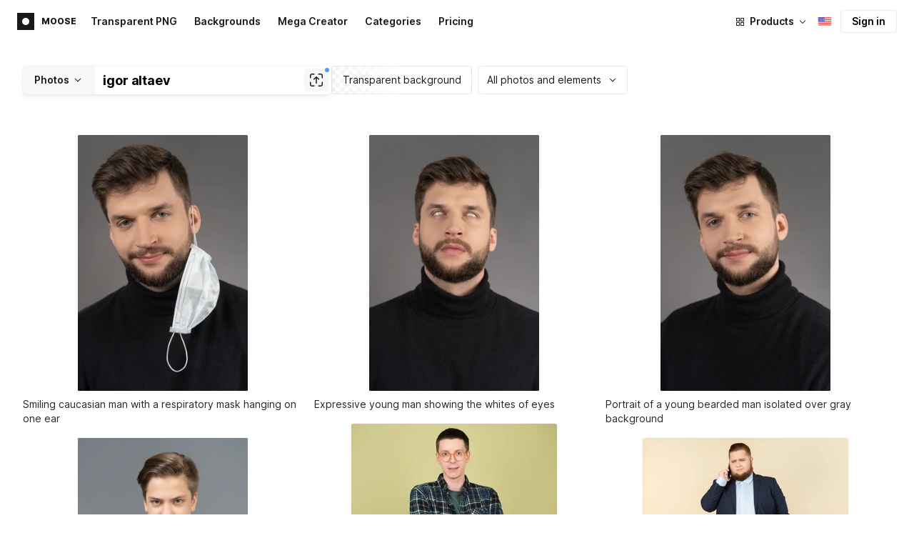

--- FILE ---
content_type: text/html;charset=UTF-8
request_url: https://icons8.com/photos/t/igor-altaev
body_size: 294720
content:
<!doctype html>
<html lang="en" data-n-head="%7B%22lang%22:%7B%22ssr%22:%22en%22%7D%7D">
<head>
  <title>1000+ Igor altaev Stock Photos &amp; Pictures for Free</title><meta data-n-head="ssr" charset="utf-8"><meta data-n-head="ssr" name="viewport" content="width=device-width, initial-scale=1"><meta data-n-head="ssr" name="format-detection" content="telephone=no"><meta data-n-head="ssr" name="robots" data-hid="robots" content="noodp"><meta data-n-head="ssr" http-equiv="X-UA-Compatible" content="IE=edge, chrome=1"><meta data-n-head="ssr" name="theme-color" content="#dEc4a1"><meta data-n-head="ssr" name="description" data-hid="description" content="Download free Igor altaev stock images for personal and commercial use, with a transparent background (PNG, PSD)."><meta data-n-head="ssr" name="twitter:card" data-hid="twitter:card" content="summary_large_image"><meta data-n-head="ssr" name="twitter:url" data-hid="twitter:url" content="https://icons8.com/photos/t/igor-altaev"><meta data-n-head="ssr" name="twitter:title" data-hid="twitter:title" content="1000+ Igor altaev Stock Photos &amp; Pictures for Free"><meta data-n-head="ssr" name="twitter:description" data-hid="twitter:description" content="Download free Igor altaev stock images for personal and commercial use, with a transparent background (PNG, PSD)."><meta data-n-head="ssr" name="twitter:image" data-hid="twitter:image" content="https://maxst.icons8.com/vue-static/moose/seo/opengraph.png"><meta data-n-head="ssr" name="og:url" data-hid="og:url" content="https://icons8.com/photos/t/igor-altaev"><meta data-n-head="ssr" name="og:title" data-hid="og:title" content="1000+ Igor altaev Stock Photos &amp; Pictures for Free"><meta data-n-head="ssr" name="og:description" data-hid="og:description" content="Download free Igor altaev stock images for personal and commercial use, with a transparent background (PNG, PSD)."><meta data-n-head="ssr" name="og:image" data-hid="og:image" content="https://maxst.icons8.com/vue-static/moose/seo/opengraph.png"><link data-n-head="ssr" rel="icon" type="image/png" size="16" data-hid="favicon-16" href="https://maxst.icons8.com/vue-static/moose/seo/favicon.png"><link data-n-head="ssr" rel="icon" type="image/png" size="32" data-hid="favicon-32" href="https://maxst.icons8.com/vue-static/moose/seo/favicon.png"><link data-n-head="ssr" rel="canonical" href="https://icons8.com/photos/t/igor-altaev"><link data-n-head="ssr" rel="alternate" hreflang="en" data-hid="alternate-en" href="https://icons8.com/photos/t/igor-altaev"><link data-n-head="ssr" rel="alternate" hreflang="zh" data-hid="alternate-zh" href="https://igoutu.cn/photos/t/igor-altaev"><link data-n-head="ssr" rel="alternate" hreflang="fr" data-hid="alternate-fr" href="https://icones8.fr/photos/t/igor-altaev"><link data-n-head="ssr" rel="alternate" hreflang="de" data-hid="alternate-de" href="https://icons8.de/photos/t/igor-altaev"><link data-n-head="ssr" rel="alternate" hreflang="it" data-hid="alternate-it" href="https://icons8.it/photos/t/igor-altaev"><link data-n-head="ssr" rel="alternate" hreflang="ja" data-hid="alternate-ja" href="https://icons8.jp/photos/t/igor-altaev"><link data-n-head="ssr" rel="alternate" hreflang="pt" data-hid="alternate-pt" href="https://icons8.com.br/photos/t/igor-altaev"><link data-n-head="ssr" rel="alternate" hreflang="ru" data-hid="alternate-ru" href="https://icons8.ru/photos/t/igor-altaev"><link data-n-head="ssr" rel="alternate" hreflang="es" data-hid="alternate-es" href="https://iconos8.es/photos/t/igor-altaev"><link data-n-head="ssr" rel="alternate" hreflang="ko" data-hid="alternate-ko" href="https://icons8.kr/photos/t/igor-altaev"><link data-n-head="ssr" rel="alternate" hreflang="x-default" data-hid="x-default-en" href="https://icons8.com/photos/t/igor-altaev"><link data-n-head="ssr" rel="canonical" href="https://icons8.com/photos/t/igor-altaev"><link data-n-head="ssr" rel="preload" href="https://photo-cdn2.icons8.com/Y8m5UuWH5zdOAUjVDcS3PmhQEfpkcLN6C_hMFS2QOP0/rs:fit:288:432/czM6Ly9pY29uczgu/bW9vc2UtcHJvZC5h/c3NldHMvYXNzZXRz/L3NhdGEvb3JpZ2lu/YWwvNDc2L2FhMDJl/Y2Q1LWY3MDEtNGI1/YS05ZTNmLTViMzUw/Y2RmODc3ZC5qcGc.jpg" as="image" fetchpriority="high" media="(max-width: 800px)"><link data-n-head="ssr" rel="preload" href="https://photo-cdn2.icons8.com/Y8m5UuWH5zdOAUjVDcS3PmhQEfpkcLN6C_hMFS2QOP0/rs:fit:288:432/czM6Ly9pY29uczgu/bW9vc2UtcHJvZC5h/c3NldHMvYXNzZXRz/L3NhdGEvb3JpZ2lu/YWwvNDc2L2FhMDJl/Y2Q1LWY3MDEtNGI1/YS05ZTNmLTViMzUw/Y2RmODc3ZC5qcGc.jpg" as="image" fetchpriority="high" media="(min-width: 800px) and (max-width: 1200px)"><link data-n-head="ssr" rel="preload" href="https://photo-cdn2.icons8.com/Y8m5UuWH5zdOAUjVDcS3PmhQEfpkcLN6C_hMFS2QOP0/rs:fit:288:432/czM6Ly9pY29uczgu/bW9vc2UtcHJvZC5h/c3NldHMvYXNzZXRz/L3NhdGEvb3JpZ2lu/YWwvNDc2L2FhMDJl/Y2Q1LWY3MDEtNGI1/YS05ZTNmLTViMzUw/Y2RmODc3ZC5qcGc.jpg" as="image" fetchpriority="high" media="(min-width: 1200px)"><link rel="modulepreload" as="script" crossorigin href="https://maxst.icons8.com/_nuxt/moose/app.239cd9a73e33751c8ac0.js"><link rel="modulepreload" as="script" crossorigin href="https://maxst.icons8.com/_nuxt/moose/commons/app.cd4a8daeb49c68ca7951.js"><link rel="modulepreload" as="script" crossorigin href="https://maxst.icons8.com/_nuxt/moose/runtime.0581f58a941d80584de2.js"><link rel="modulepreload" as="script" crossorigin href="https://maxst.icons8.com/_nuxt/moose/vendors/app.139143066dad60dc110b.js"><link rel="modulepreload" as="script" crossorigin href="https://maxst.icons8.com/_nuxt/moose/52.0039a134bf89029221c3.js"><link rel="modulepreload" as="script" crossorigin href="https://maxst.icons8.com/_nuxt/moose/53.bbb631fa2b2c559c3580.js"><link rel="modulepreload" as="script" crossorigin href="https://maxst.icons8.com/_nuxt/moose/45.1979c19c3a6c8df72146.js"><link rel="modulepreload" as="script" crossorigin href="https://maxst.icons8.com/_nuxt/moose/43.3a0c77874e1bd6a2fd12.js"><link rel="modulepreload" as="script" crossorigin href="https://maxst.icons8.com/_nuxt/moose/47.e3476480e3ae51c916cf.js"><link rel="modulepreload" as="script" crossorigin href="https://maxst.icons8.com/_nuxt/moose/48.31f0879bb75fd2a65d68.js"><link rel="modulepreload" as="script" crossorigin href="https://maxst.icons8.com/_nuxt/moose/41.10c432be0feb2ebe36f0.js"><link rel="modulepreload" as="script" crossorigin href="https://maxst.icons8.com/_nuxt/moose/51.b38ef884c6ac98da5c6f.js"><link rel="modulepreload" as="script" crossorigin href="https://maxst.icons8.com/_nuxt/moose/44.abb0d144c3d9dfc9759a.js"><link rel="modulepreload" as="script" crossorigin href="https://maxst.icons8.com/_nuxt/moose/49.321fabc0947afd52c164.js"><link rel="prefetch" as="script" crossorigin href="https://maxst.icons8.com/_nuxt/moose/2.cb0f54e13b01a1a2ef46.js"><link rel="prefetch" as="script" crossorigin href="https://maxst.icons8.com/_nuxt/moose/36.44f57c3e4c41a12552d1.js"><link rel="prefetch" as="script" crossorigin href="https://maxst.icons8.com/_nuxt/moose/37.35ee4c39c271159cae23.js"><link rel="prefetch" as="script" crossorigin href="https://maxst.icons8.com/_nuxt/moose/38.e8cf0e9fc0cde9bf8159.js"><link rel="prefetch" as="script" crossorigin href="https://maxst.icons8.com/_nuxt/moose/39.bd9a7966b3e8eec76834.js"><link rel="prefetch" as="script" crossorigin href="https://maxst.icons8.com/_nuxt/moose/40.f905493b96975839264d.js"><link rel="prefetch" as="script" crossorigin href="https://maxst.icons8.com/_nuxt/moose/42.1c6fbc029508026bb699.js"><link rel="prefetch" as="script" crossorigin href="https://maxst.icons8.com/_nuxt/moose/46.094f454568c898a20b3f.js"><link rel="prefetch" as="script" crossorigin href="https://maxst.icons8.com/_nuxt/moose/50.44e5e962fa45850801a9.js"><link rel="prefetch" as="script" crossorigin href="https://maxst.icons8.com/_nuxt/moose/54.f72015784a7b47b7d6d4.js"><link rel="prefetch" as="script" crossorigin href="https://maxst.icons8.com/_nuxt/moose/i8-support-chat.a21b1bd03e76ffaf6169.js"><link rel="prefetch" as="script" crossorigin href="https://maxst.icons8.com/_nuxt/moose/moose-categories-previews.25c185d1a92d02cb6630.js"><link rel="prefetch" as="script" crossorigin href="https://maxst.icons8.com/_nuxt/moose/moose-cross-search.01853ee7752e79e6fd8c.js"><link rel="prefetch" as="script" crossorigin href="https://maxst.icons8.com/_nuxt/moose/moose-error-toast.b05367c6a75e3ec4ef19.js"><link rel="prefetch" as="script" crossorigin href="https://maxst.icons8.com/_nuxt/moose/moose-pagination.63cd90f69dfae584cc8f.js"><link rel="prefetch" as="script" crossorigin href="https://maxst.icons8.com/_nuxt/moose/moose-photo-modal.cff80dd21de4acb12985.js"><link rel="prefetch" as="script" crossorigin href="https://maxst.icons8.com/_nuxt/moose/moose-photo-modal/pages/photos/photo/_photoId/index/pages/photos/photo/_photoId/variations/_variationId.d174855f077edd13d7e8.js"><link rel="prefetch" as="script" crossorigin href="https://maxst.icons8.com/_nuxt/moose/moose-promo.c984bf223b1afabe3f53.js"><link rel="prefetch" as="script" crossorigin href="https://maxst.icons8.com/_nuxt/moose/moose-related-photos.035394377de08858381f.js"><link rel="prefetch" as="script" crossorigin href="https://maxst.icons8.com/_nuxt/moose/moose-seo-placeholder-search.ba8ac0ea1346a796ab79.js"><link rel="prefetch" as="script" crossorigin href="https://maxst.icons8.com/_nuxt/moose/moose-trending-categories.044aca6ade0fa4138ba9.js"><link rel="prefetch" as="script" crossorigin href="https://maxst.icons8.com/_nuxt/moose/pages/photos/_.55818061a810477bb35b.js"><link rel="prefetch" as="script" crossorigin href="https://maxst.icons8.com/_nuxt/moose/pages/photos/categories.f9aee0068ee6c04b64f7.js"><link rel="prefetch" as="script" crossorigin href="https://maxst.icons8.com/_nuxt/moose/pages/photos/image/_imageId/index.78708b765067486ccbe5.js"><link rel="prefetch" as="script" crossorigin href="https://maxst.icons8.com/_nuxt/moose/pages/photos/image/_imageId/s/_query.3dbc4e04659db831a199.js"><link rel="prefetch" as="script" crossorigin href="https://maxst.icons8.com/_nuxt/moose/pages/photos/index.158713006938236289d6.js"><link rel="prefetch" as="script" crossorigin href="https://maxst.icons8.com/_nuxt/moose/pages/photos/models/_model.0b9de8afd33cfabb5980.js"><link rel="prefetch" as="script" crossorigin href="https://maxst.icons8.com/_nuxt/moose/pages/photos/photo/_photoId/index.95cf04baf28d0f83dd90.js"><link rel="prefetch" as="script" crossorigin href="https://maxst.icons8.com/_nuxt/moose/pages/photos/photo/_photoId/variations/_variationId.fbd82800ac9f2883ca9d.js"><link rel="prefetch" as="script" crossorigin href="https://maxst.icons8.com/_nuxt/moose/pages/photos/photographers/_photographer.025f306234d6a3e6c90d.js"><link rel="prefetch" as="script" crossorigin href="https://maxst.icons8.com/_nuxt/moose/pages/photos/pricing/_slug.4be9729fa86d8b7b17d7.js"><link rel="prefetch" as="script" crossorigin href="https://maxst.icons8.com/_nuxt/moose/pages/photos/s/_query.7ad6736d0875aacf1ac0.js"><link rel="prefetch" as="script" crossorigin href="https://maxst.icons8.com/_nuxt/moose/pages/photos/s/file.a1331a7a8c6214aaebbc.js"><link rel="prefetch" as="script" crossorigin href="https://maxst.icons8.com/_nuxt/moose/pages/photos/t/_query.d7e438168a3090ebf689.js"><link rel="prefetch" as="script" crossorigin href="https://maxst.icons8.com/_nuxt/moose/pages/server_status.38e4ce1ffbe292c65aa8.js"><link rel="prefetch" as="script" crossorigin href="https://maxst.icons8.com/_nuxt/moose/sentry.177ea714c8f152220f15.js"><link rel="prefetch" as="script" crossorigin href="https://maxst.icons8.com/_nuxt/moose/shutterstock-ads.6af478214ea241e473ee.js"><link rel="prefetch" as="script" crossorigin href="https://maxst.icons8.com/_nuxt/moose/vendors/i8-footer.99881cc99d12f7029715.js"><link rel="prefetch" as="script" crossorigin href="https://maxst.icons8.com/_nuxt/moose/vendors/i8-header.e69055456924eed84362.js"><link rel="prefetch" as="script" crossorigin href="https://maxst.icons8.com/_nuxt/moose/vendors/moose-photo-modal/pages/photos/photo/_photoId/index/pages/photos/photo/_photoId/variations/_/5620933f.3c5714f15495d4ed8264.js"><link rel="prefetch" as="script" crossorigin href="https://maxst.icons8.com/_nuxt/moose/vendors/sentry.1c4892e29a531d90de5f.js"><style data-vue-ssr-id="b2037a0c:0,ee8a15ac:0,aefcc5ac:0 0d744138:0,35e70055:0,0fa49abf:0,06a4a251:0,e3f8b136:0,4b08f5ee:0,a8318d26:0,134a5cca:0,7b2c8db3:0,95fe81b0:0,f255e7fe:0,5ff13c4a:0,951268c0:0,94c5319a:0,86600210:0,32e50426:0,dbd8b0b4:0,2123d1bf:0,bca0ff22:0,57350eef:0,3f9d1603:0,7be100e5:0,73f083b2:0,533177bc:0,6201687a:0,b5372f38:0,10b654d8:0,57958266:0,7ad5cc83:0,23a69dbc:0,44c0520c:0,b634d0f0:0,d100d468:0,3093bdc7:0,8b8908d0:0,d7bc3bb8:0,6ea741ee:0,5747f778:0,5046ea44:0,71714b9e:0,7c205daa:0,5dcf168a:0,4ebf45ae:0,29972a98:0,a1f3d634:0,18473c04:0,b7675444:0,70406ab6:0,4042e696:0,244e942e:0,4cc8ecd4:0,1329f908:0,bfbf40d6:0,54c4b8da:0,48599d46:0">@keyframes spin{0%{transform:rotate(0deg)}to{transform:rotate(1turn)}}@font-face{font-display:swap;font-family:"Inter";font-style:normal;font-weight:100 900;src:url(https://maxst.icons8.com/_nuxt/moose/fonts/Inter-VariableFont.f065685.woff2) format("woff2-variations")}body{color:#000;font-family:Inter,-apple-system,BlinkMacSystemFont,"Helvetica Neue","Segoe UI","Fira Sans",Roboto,Oxygen,Ubuntu,"Droid Sans",Arial,sans-serif;font-size:16px;line-height:1.5;margin:0;padding:0}*,:after,:before{box-sizing:border-box}:focus{outline:none}
.i8-social-login{display:flex;margin:0 -8px}.i8-social-login__link{background:var(--social-login-links-background,var(--c-transparent-black_100));border-radius:4px;border-radius:var(--social-login-links-radius,4px);cursor:pointer;display:flex;flex:1;justify-content:center;margin:0 8px;padding:.625rem;padding:var(--social-login-links-padding,.625rem);transition:all .2s ease-out}.i8-social-login__link:hover{background:var(--social-login-links-background-hover,var(--c-transparent-black_200))}.i8-social-login__link:active{background:var(--social-login-links-background-active,var(--c-transparent-black_300));transform:scale(.975);transform:var(--button-active-transform,scale(.975))}.i8-social-login__link svg{background-size:cover;display:block;height:1.25rem;height:var(--social-login-icon-size,1.25rem);margin:auto;width:1.25rem;width:var(--social-login-icon-size,1.25rem)}.i8-social-login__icon{margin:auto}.i8-auth-button[data-v-5b1cb82c]{--button-background:var(--c-black_900);--button-background-color-hover:var(--c-black_800);--button-background-color-active:var(--c-black_900);--button-color:#fff;display:block;width:100%}.i8-login-form{max-width:100%;max-width:var(--login-form-max-width,100%)}.i8-login-form__title{font-size:1.5rem;font-size:var(--login-form-title-fontsize,1.5rem);font-weight:700;font-weight:var(--login-form-title-fontweight,700);letter-spacing:-.005em;line-height:2rem;line-height:var(--login-form-title-lineheight,2rem);margin-bottom:24px}.i8-login-form__social{margin-bottom:24px}.i8-login-form__desc{font-size:14px;font-size:var(--font-sm,14px);letter-spacing:-.006em;line-height:20px;line-height:var(--ui-14-line-height,20px);margin-bottom:16px}.i8-login-form__group,.i8-login-form__reset{margin-bottom:24px}.i8-login-form__submit{--button-background:var(--c-black_900);--button-background-color-hover:var(--c-black_800);--button-background-color-active:var(--c-black_900);--button-color:#fff;display:block;width:100%}.i8-auth-forms__checkbox[data-v-8f965ae2]{--checkbox-checked-background:var(--c-black_900);--checkbox-checked-background-hover:var(--c-black_800);--checkbox-checked-background-active:var(--c-black_900)}.i8-auth-forms__checkbox[data-v-8f965ae2]:not(:last-child){margin-bottom:16px}.i8-register-form{max-width:100%;max-width:var(--login-form-max-width,100%)}.i8-register-form__title{font-size:1.5rem;font-size:var(--register-form-title-font-size,1.5rem);font-weight:700;font-weight:var(--register-form-title-font-weight,700);letter-spacing:-.005em;line-height:2rem;line-height:var(--register-form-title-line-height,2rem);margin-bottom:24px}.i8-register-form__social{margin-bottom:24px}.i8-register-form__desc{font-size:14px;font-size:var(--font-sm,14px);letter-spacing:-.006em;line-height:20px;line-height:var(--ui-14-line-height,20px);margin-bottom:16px}.i8-register-form__group,.i8-register-form__reset{margin-bottom:24px}.i8-register-form__submit{--button-background:var(--c-black_900);--button-background-color-hover:var(--c-black_800);--button-background-color-active:var(--c-black_900);--button-color:#fff;display:block;width:100%}@media screen and (min-width:1024px){.cf-turnstile[data-v-761b835a]{height:2.5rem;transform:scale(.6153846154);transform-origin:top right}}.i8-auth-form{grid-column-gap:0;color:#1a1a1a;color:var(--c-black_900,#1a1a1a);display:grid;grid-template-columns:none;height:100%;width:100%}@media screen and (min-width:768px){.i8-auth-form{height:584px}}.i8-auth-form__block{min-height:auto;min-width:100%;width:100%}.i8-auth-form__benefits{height:100%;margin-left:2rem;max-width:369px;max-width:var(--auth-modal-forms-max-width,369px);width:100%}.i8-auth-form__slides{display:none}.i8-auth-form__forms-wrapper{max-width:100%;max-width:var(--auth-modal-forms-max-width,100%);width:100%;width:var(--auth-modal-forms-width,100%)}.i8-auth-form__forms-wrapper .i8-tab--active{font-weight:600}.i8-auth-form__tabs{margin-bottom:40px;position:relative}.i8-auth-form__tabs .i8-tab__inner{border-bottom:none!important}.i8-auth-form__tabs-underline{background:#000;bottom:-1px;content:"";height:1px;left:0;position:absolute;transition:all .4s ease;width:0;will-change:width,left}@media screen and (min-width:1024px){.i8-auth-form{grid-column-gap:var(--spacer-lg);grid-template-columns:1fr 1fr}.i8-auth-form__block{min-height:450px}.i8-auth-form__slides{align-items:center;display:flex;justify-content:flex-end}.i8-auth-form__forms-wrapper{max-width:369px;max-width:var(--auth-modal-forms-max-width,369px)}}.i8-auth-forms__title{font:var(--font-h2);margin:0}.i8-auth-forms__text{font:var(--font-ui-14-regular);margin-top:1rem!important}.i8-auth-forms__input{--text-input-width:100%;--text-input-error-message-position:static;margin-top:1rem;width:100%}.i8-auth-forms__input--single{margin-top:2rem}.i8-auth-forms__input.i8-text-input--error{margin-bottom:1rem}.i8-auth-forms__action-btn{margin-top:1.5rem}.i8-auth-modal .i8-modal{--modal-padding:0 1.75rem;--modal-width:100%;box-sizing:border-box;max-width:100%}.i8-auth-modal .i8-modal .i8-modal__content{height:100%;overflow-x:hidden;padding:1.25rem 0}@media screen and (max-width:768px){.i8-auth-modal .i8-modal{--modal-max-height:100vh;height:100%;max-height:100%}}@media screen and (min-width:768px){.i8-auth-modal .i8-modal{--modal-width:80%;border-radius:.25rem;max-width:52.125rem}}@media screen and (min-width:1024px){.i8-auth-modal .i8-modal{--modal-padding:0}.i8-auth-modal .i8-modal .i8-modal__content{padding:2rem 0}}@media screen and (max-width:768px){.i8-auth-modal .i8-modal__button--close{border:none;left:auto;right:9px;top:1rem}}.fade-scale-enter-active,.fade-scale-leave-active{transition:all .3s ease}.fade-scale-enter-to,.fade-scale-leave{opacity:1;transform:scale(1)}.fade-scale-enter,.fade-scale-leave-to{opacity:0;transform:scale(.95)}.i8-complete-registration-form{grid-column-gap:0;display:inline-grid;grid-template-columns:none;height:100%;width:100%}.i8-complete-registration-form__picture{display:none}.i8-complete-registration-form__form{align-items:center;display:flex}@media screen and (min-width:768px){.i8-complete-registration-form{height:min(584px,80vh)}}@media screen and (min-width:1024px){.i8-complete-registration-form{grid-column-gap:var(--spacer-lg);grid-template-columns:1fr 1fr}.i8-complete-registration-form__picture{display:flex;min-height:33.75rem}.i8-complete-registration-form__form{max-width:369px;max-width:var(--auth-modal-forms-max-width,369px)}}.i8-auth-benefits[data-v-6db5b9a4]{background:var(--c-black_100);border-radius:4px;display:flex;flex-direction:column;overflow:hidden}.i8-auth-benefits__image[data-v-6db5b9a4]{height:23rem;position:relative}.i8-auth-benefits__icons--with-asset[data-v-6db5b9a4]{--icons-rocket-umbrella-translate:40px,-110px}.i8-auth-benefits__icons-asset-container[data-v-6db5b9a4]{align-items:center;background:#fff;border-radius:50%;box-shadow:0 0 1px rgba(96,96,96,.31),0 12px 24px rgba(96,96,96,.15);display:flex;height:6.25rem;justify-content:center;left:50%;margin:0;position:absolute;top:50%;transform:translate(-50%,-50%);width:6.25rem}.i8-auth-benefits__photos[data-v-6db5b9a4]{--layer-0:100px;--layer-1:170px}.i8-auth-benefits__photos-asset-default>[data-v-6db5b9a4],.i8-auth-benefits__photos>[data-v-6db5b9a4]{background-position:bottom;background-repeat:no-repeat;background-size:100%;position:absolute}.i8-auth-benefits__photos-rect[data-v-6db5b9a4]{border-radius:.25rem;height:calc(4rem + 1px);width:5.75rem}.i8-auth-benefits__photos-asset[data-v-6db5b9a4]{align-items:center;bottom:0;display:flex;justify-content:center;left:90px;position:absolute;right:90px;top:0}.i8-auth-benefits__photos-asset>[data-v-6db5b9a4]{max-width:11.75rem}.i8-auth-benefits__photos-0[data-v-6db5b9a4]{background-image:url(https://goodies.icons8.com/web/common/auth/photos_0.webp);bottom:var(--layer-1);height:5.125rem;right:2px;width:5.75rem}.i8-auth-benefits__photos-1[data-v-6db5b9a4]{background-image:url(https://goodies.icons8.com/web/common/auth/photos_1.webp);bottom:var(--layer-0);height:5rem;right:5px;width:4.5rem}.i8-auth-benefits__photos-2[data-v-6db5b9a4]{background-image:url(https://goodies.icons8.com/web/common/auth/photos_2.webp);bottom:var(--layer-1);height:5rem;left:-3px;width:3.875rem}.i8-auth-benefits__photos-3[data-v-6db5b9a4]{background-image:url(https://goodies.icons8.com/web/common/auth/photos_3.webp);bottom:var(--layer-0);height:6.5rem;left:0;width:5rem}.i8-auth-benefits__photos-4[data-v-6db5b9a4]{background-image:url(https://goodies.icons8.com/web/common/auth/photos_4.webp);bottom:var(--layer-1);height:5.5rem;left:85px;width:6.125rem}.i8-auth-benefits__photos-5[data-v-6db5b9a4]{background-image:url(https://goodies.icons8.com/web/common/auth/photos_5.webp);bottom:var(--layer-0);height:5rem;left:94px;width:5.25rem}.i8-auth-benefits__photos-6[data-v-6db5b9a4]{background-image:url(https://goodies.icons8.com/web/common/auth/photos_6.webp);bottom:var(--layer-1);height:5rem;right:95px;width:4.75rem}.i8-auth-benefits__photos-7[data-v-6db5b9a4]{background-image:url(https://goodies.icons8.com/web/common/auth/photos_7.webp);bottom:var(--layer-0);height:5.25rem;right:101px;width:4rem}.i8-auth-benefits__vectors-rect[data-v-6db5b9a4]{background-position:0;background-repeat:no-repeat;border-radius:7px;height:12rem;position:absolute;width:8.625rem}.i8-auth-benefits__vectors-0[data-v-6db5b9a4]{background-color:#e4edff;background-image:url(https://goodies.icons8.com/web/common/auth/vectors_cups.webp);background-position:14px 26px;background-size:auto 80%;bottom:4.375rem;right:-5.25rem}.i8-auth-benefits__vectors-1[data-v-6db5b9a4]{background-color:#ffe7e7;background-image:url(https://goodies.icons8.com/web/common/auth/vectors_drink.webp);background-position:50%;background-size:102px;bottom:1rem;right:5.5rem;transform:rotate(14deg);transform-origin:bottom right}.i8-auth-benefits__vectors-2[data-v-6db5b9a4]{background-color:#daf0f7;background-image:url(https://goodies.icons8.com/web/common/auth/vectors_eye.webp);background-size:100%}.i8-auth-benefits__vectors-asset-wrap[data-v-6db5b9a4]{align-items:center;bottom:6rem;display:flex;height:12rem;left:2.75rem;position:absolute;transform:rotate(-8deg);width:8.625rem}.i8-auth-benefits__vectors-asset[data-v-6db5b9a4]{background:#fff;border-radius:8px;box-shadow:0 0 1px rgba(96,96,96,.31),0 12px 24px -6px rgba(96,96,96,.15)}.i8-auth-benefits__music[data-v-6db5b9a4]{background-image:url(https://goodies.icons8.com/web/common/auth/music.webp);background-repeat:no-repeat;background-size:cover;height:23rem}.i8-auth-benefits__music-asset[data-v-6db5b9a4]{background:inherit;height:8.125rem;left:119px;margin:0;position:absolute;top:7.125rem;width:8.125rem}.i8-auth-benefits__design-tools[data-v-6db5b9a4]{background-image:url(https://goodies.icons8.com/web/common/auth/design_tools.webp);background-repeat:no-repeat;background-size:cover;height:23rem}.i8-auth-benefits__title[data-v-6db5b9a4]{font:var(--font-h3);margin:2.5rem 0 .5rem;text-align:center}.i8-auth-benefits__items[data-v-6db5b9a4]{font:var(--font-ui-14-regular);margin:0 1rem .5rem;text-align:center}.i8-auth-benefits__items p[data-v-6db5b9a4]{margin:initial}.i8-auth-benefits__items p+p[data-v-6db5b9a4]{margin-top:.5rem}.i8-auth-benefits__nav[data-v-6db5b9a4]{display:flex;justify-content:center;margin-bottom:40px;margin-top:auto}.i8-auth-benefits__nav>svg[data-v-6db5b9a4]{cursor:pointer;height:1rem;padding:.375rem;width:1rem}
.intercom-cta[data-v-1dc5c933]{align-items:center;background:#1fb141;border:none;border-radius:50%;bottom:20px;box-shadow:0 1px 6px 0 rgba(0,0,0,.06),0 2px 32px 0 rgba(0,0,0,.16);cursor:pointer;display:flex;height:3rem;justify-content:center;position:fixed;right:20px;width:3rem;z-index:2147483000}.with-corner-ad[data-v-1dc5c933]{right:240px}.nuxt-progress{background-color:#5ca3fd;height:2.5px;left:0;opacity:1;position:fixed;right:0;top:0;transition:width .1s,opacity .4s;width:0;z-index:999999}.nuxt-progress.nuxt-progress-notransition{transition:none}.nuxt-progress-failed{background-color:red}
/*! normalize.css v8.0.1 | MIT License | github.com/necolas/normalize.css */html{-webkit-text-size-adjust:100%;line-height:1.15}main{display:block}h1{font-size:2em;margin:.67em 0}hr{box-sizing:content-box;height:0;overflow:visible}pre{font-family:monospace,monospace;font-size:1em}a{background-color:transparent}abbr[title]{border-bottom:none;text-decoration:underline;-webkit-text-decoration:underline dotted;text-decoration:underline dotted}b,strong{font-weight:bolder}code,kbd,samp{font-family:monospace,monospace;font-size:1em}small{font-size:80%}sub,sup{font-size:75%;line-height:0;position:relative;vertical-align:baseline}sub{bottom:-.25em}sup{top:-.5em}img{border-style:none}button,input,optgroup,select,textarea{font-family:inherit;font-size:100%;line-height:1.15;margin:0}button,input{overflow:visible}button,select{text-transform:none}[type=button],[type=reset],[type=submit],button{-webkit-appearance:button}[type=button]::-moz-focus-inner,[type=reset]::-moz-focus-inner,[type=submit]::-moz-focus-inner,button::-moz-focus-inner{border-style:none;padding:0}[type=button]:-moz-focusring,[type=reset]:-moz-focusring,[type=submit]:-moz-focusring,button:-moz-focusring{outline:1px dotted ButtonText}fieldset{padding:.35em .75em .625em}legend{box-sizing:border-box;color:inherit;display:table;max-width:100%;padding:0;white-space:normal}progress{vertical-align:baseline}textarea{overflow:auto}[type=checkbox],[type=radio]{box-sizing:border-box;padding:0}[type=number]::-webkit-inner-spin-button,[type=number]::-webkit-outer-spin-button{height:auto}[type=search]{-webkit-appearance:textfield;outline-offset:-2px}[type=search]::-webkit-search-decoration{-webkit-appearance:none}::-webkit-file-upload-button{-webkit-appearance:button;font:inherit}details{display:block}summary{display:list-item}[hidden],template{display:none}:root{--font-family-primary:"Roboto",serif;--font-family-secondary:"Raleway",sans-serif;--font-family-legacy:"Inter",sans-serif}@media(min-width:1024px){:root{--h1-font-size:2.5rem;--h2-font-size:1.5rem;--h3-font-size:1.125rem;--h4-font-size:0.875rem;--h1-line-height:48px}}:root{--c-white:#fff;--c-transparent-black_100:rgba(0,0,0,.03);--c-transparent-black_200:rgba(0,0,0,.08);--c-transparent-black_300:rgba(0,0,0,.15);--c-transparent-black_400:rgba(0,0,0,.26);--c-transparent-black_500:rgba(0,0,0,.4);--c-transparent-black_600:rgba(0,0,0,.55);--c-transparent-black_700:rgba(0,0,0,.7);--c-transparent-black_800:rgba(0,0,0,.8);--c-transparent-black_900:rgba(0,0,0,.9);--c-black_100:#f7f7f7;--c-black_200:#ebebeb;--c-black_300:#d9d9d9;--c-black_400:#bdbdbd;--c-black_500:#999;--c-black_600:#737373;--c-black_700:#4d4d4d;--c-black_800:#333;--c-black_900:#1a1a1a;--c-green_100:#e7f9eb;--c-green_200:#c3efcd;--c-green_300:#88dd9f;--c-green_400:#47d16c;--c-green_500:#1fb141;--c-green_600:#189a2e;--c-green_700:#0d731e;--c-green_800:#085e16;--c-green_900:#04490f;--c-red_100:#ffe3e3;--c-red_200:#ffbdbd;--c-red_300:#ff9b9b;--c-red_400:#f86a6a;--c-red_500:#ef4e4e;--c-red_600:#e12d39;--c-red_700:#cf1124;--c-red_800:#ab091e;--c-red_900:#8a041a;--c-yellow_100:#fffbea;--c-yellow_200:#fff3c4;--c-yellow_300:#fce588;--c-yellow_400:#fadb5f;--c-yellow_500:#f7c948;--c-yellow_600:#f0b429;--c-yellow_700:#de911d;--c-yellow_800:#cb6e17;--c-yellow_900:#b44d12;--c-blue_100:#e6f6ff;--c-blue_200:#bae3ff;--c-blue_300:#7cc4fa;--c-blue_400:#47a3f3;--c-blue_500:#2186eb;--c-blue_600:#0967d2;--c-blue_700:#0552b5;--c-blue_800:#03449e;--c-blue_900:#01337d;--c-body:var(--c-white);--c-text:var(--c-black_900);--spacer-2xs:0.25rem;--spacer-xs:0.5rem;--spacer-sm:1rem;--spacer-base:1.5rem;--spacer-lg:2rem;--spacer-xl:2.5rem;--spacer-2xl:5rem;--spacer-3xl:10rem;--font-family-primary:Inter,apple-system,BlinkMacSystemFont,Helvetica Neue,Segoe UI,Fira Sans,Roboto,Oxygen,Ubuntu,Droid Sans,Arial,sans-serif;--font-family-secondary:Inter,apple-system,BlinkMacSystemFont,Helvetica Neue,Segoe UI,Fira Sans,Roboto,Oxygen,Ubuntu,Droid Sans,Arial,sans-serif;--font-light:300;--font-normal:400;--font-medium:500;--font-semibold:600;--font-bold:700;--font-extra-bold:800;--font-extra-extra-bold:900;--font-2xs:0.625rem;--font-xs:0.75rem;--font-sm:0.875rem;--font-base:1rem;--font-lg:1.125rem;--font-xl:1.5rem;--h1-font-size:2rem;--h2-font-size:1.5rem;--h3-font-size:1rem;--h4-font-size:0.875rem;--h5-font-size:0.75rem;--h6-font-size:0.75rem;--h1-line-height:40px;--h2-line-height:32px;--h3-line-height:24px;--h4-line-height:20px;--p-line-height:24px;--ui-14-line-height:20px;--font-h1:var(--font-h1-weight,900) var(--font-h1-size,2rem)/var(--font-h1-line-height,40px) var(--font-h1-family,var(--font-family-primary));--font-h2:var(--font-h2-weight,700) var(--font-h2-size,1.5rem)/var(--font-h2-line-height,32px) var(--font-h2-family,var(--font-family-primary));--font-h3:var(--font-h3-weight,700) var(--font-h3-size,1rem)/var(--font-h3-line-height,24px) var(--font-h3-family,var(--font-family-primary));--font-h4:var(--font-h4-weight,700) var(--font-h4-size,0.875rem)/var(--font-h4-line-height,20px) var(--font-h4-family,var(--font-family-primary));--font-p:var(--font-p-weight,400) var(--font-p-size,var(--font-base))/var(--font-p-line-height,var(--p-line-height)) var(--font-p-family,var(--font-family-primary));--font-ui-14-regular:var(--font-ui-14-regular-weight,400) var(--font-ui-14-regular-size,var(--font-sm))/var(--font-ui-14-regular-line-height,var(--ui-14-line-height)) var(--font-ui-14-regular-family,var(--font-family-primary))}@media(min-width:1024px){:root{--h1-font-size:2.5rem;--h2-font-size:1.5rem;--h3-font-size:1.125rem;--h4-font-size:0.875rem;--font-h1-size:2.5rem;--font-h2-size:1.5rem;--font-h3-size:1.125rem;--font-h4-size:0.875rem;--h1-line-height:48px;--font-h1-line-height:48px}}@font-face{font-display:swap;font-family:"Inter";font-style:normal;font-weight:100 900;src:url(https://maxst.icons8.com/_nuxt/moose/fonts/Inter-VariableFont.f065685.woff2) format("woff2-variations")}*{font-family:Inter,apple-system,BlinkMacSystemFont,"Helvetica Neue","Segoe UI","Fira Sans",Roboto,Oxygen,Ubuntu,"Droid Sans",Arial,sans-serif}.center{align-items:center;display:flex;justify-content:center}@media(min-width:1024px){.mobile-only{display:none!important}}@media(max-width:1023px){.desktop-only{display:none!important}}.fade-enter-active,.fade-leave-active{transition:opacity .2s ease-out}.fade-enter,.fade-leave-to{opacity:0}.fade-smooth-enter-active,.fade-smooth-leave-active{transition:opacity .8s ease-out}.fade-smooth-enter,.fade-smooth-leave-to{opacity:0}.slide-fade-enter-active,.slide-fade-leave-active{transition:all .3s cubic-bezier(.3,.76,.27,1)}.slide-fade-enter{opacity:0;transform:translateY(20px)}.slide-fade-enter-to{opacity:1}.slide-fade-leave-to{opacity:0;transform:translateY(-20px)}@keyframes fade-show{0%{opacity:1}50%{opacity:.5}to{opacity:1}}@keyframes move-bbox{0%{transform:translate(20vh,10vh)}16%{transform:translate(50vh,10vh)}32%{transform:translate(80vh,10vh)}33%{transform:translate(20vh,30vh)}50%{transform:translate(50vh,30vh)}66%{transform:translate(80vh,30vh)}67%{transform:translate(20vh,50vh)}84%{transform:translate(50vh,50vh)}99%{transform:translate(80vh,50vh)}}@keyframes spin{0%{transform:rotate(0deg)}to{transform:rotate(1turn)}}.i8-header-logo .icon{height:24px!important;position:relative;width:24px!important}.i8-header-logo .icon svg{position:relative}.i8-header .i8-user-pic{line-height:24px!important}@media(min-width:1024px){.i8-header .i8-user-pic{line-height:32px!important}}.i8-header .i8-dropdown__content{background:#fff!important}.i8-header .i8-dropdown__content .text{color:#000}.i8-header .i8-header__content{background:#fff;border:none}.i8-header .i8-header__content .i8-header__login{align-items:center;line-height:32px}.i8-header .wrap{font-weight:400!important}.i8-header .wrap .text__chosen{font-weight:600}.i8-header .i8-dropdown-item:focus,.i8-header .i8-dropdown-item:hover{background:rgba(0,0,0,.03)!important}.i8-header .i8-dropdown__label:focus:not(.i8-dropdown__label--is-open),.i8-header .i8-dropdown__label:hover:not(.i8-dropdown__label--is-open){background:rgba(0,0,0,.03)}.i8-header .i8-dropdown__label:active:not(.i8-dropdown__label--is-open){background:rgba(0,0,0,.08)}.i8-header a[href="/photos/christmas"]:before{content:url("data:image/svg+xml;charset=utf-8,%3Csvg xmlns='http://www.w3.org/2000/svg' width='16' height='16' fill='none'%3E%3Cpath fill='%231FB141' d='M7.5.629 3.04 7h1.804l-2.828 5H7v2h1v-2h5l-.441-.754L10.063 7h1.898L7.5.629Zm0 1.746L10.04 6H8.312l2.937 5H3.734l2.82-5H4.962L7.5 2.375Z'/%3E%3C/svg%3E");display:block;height:18px;margin:4px 2px 0 0;width:18px}@media(max-width:1023px){.i8-header a[href="/photos/christmas"]:before{left:96px;margin:3px 0 0;position:absolute}}h1,h2,h3,h4,h5{margin:0;padding:0}.header2,.header3,.header4{font-weight:700}.header1{font-size:32px;font-weight:900;line-height:40px}@media(min-width:450px){.header1{font-size:40px;line-height:48px}}.header2{font-size:24px;line-height:32px}.header3{font-size:18px;line-height:24px}.header4{font-size:14px;line-height:24px}.text4{font-size:14px;line-height:20px}p{font-size:16px;line-height:24px;margin:0}.link{border-bottom:none;color:#1a1a1a;cursor:pointer;text-decoration:underline;-webkit-text-decoration:underline rgba(26,26,26,.26);text-decoration:underline rgba(26,26,26,.26);text-decoration-thickness:1px;text-underline-position:under;transition:all .2s ease-out}.link:hover{text-decoration:underline;-webkit-text-decoration:underline solid rgba(26,26,26,.6);text-decoration:underline solid rgba(26,26,26,.6);-webkit-text-decoration:1px underline rgba(26,26,26,.6);text-decoration:1px underline rgba(26,26,26,.6);text-decoration-thickness:1px}.link :focus,.link:active{text-decoration:underline;-webkit-text-decoration:underline solid #1a1a1a;text-decoration:underline solid #1a1a1a;-webkit-text-decoration:1px underline #1a1a1a;text-decoration:1px underline #1a1a1a;text-decoration-thickness:1px}a{-webkit-text-decoration:none;text-decoration:none}a,a:visited{color:#1a1a1a}.light{font-weight:300}.normal{font-weight:400}.semi-bold{font-weight:600}.bold{font-weight:700}.extra-bold{font-weight:800}.black{font-weight:900}body{color:#1a1a1a!important;font-family:"Inter","Helvetica Neue","Segoe UI","Fira Sans",Roboto,Oxygen,Ubuntu,"Droid Sans","Arial",sans-serif!important;font-size:14px!important;line-height:20px!important;margin:0;padding:0}@media(min-width:769px){.custom-scroll{scrollbar-color:rgba(0,0,0,.08);scrollbar-width:thin}.custom-scroll::-webkit-scrollbar{height:6px;width:6px}.custom-scroll::-webkit-scrollbar-thumb{background-color:rgba(0,0,0,.08);border-radius:6px}}*,:after,:before{box-sizing:border-box}:focus{outline:none}.font-small{font-size:12px;line-height:16px}.content-page{padding:32px 32px 56px}@media(max-width:400px){.content-page{padding:20px 20px 56px}}.content-page .pagination{margin-top:24px}@media(max-width:400px){.content-page .pagination{margin-top:16px}}ul{list-style:none;margin:0;padding-left:0}section.content{grid-gap:86px;display:grid;gap:86px;grid-template-columns:140px 1fr}section.content.no-categories{display:block}@media(max-width:768px){section.content{gap:0;grid-template-columns:1fr}section.content aside{display:none}section.content main{margin-left:-8px;margin-right:-8px}}.footer{--background:#f7f7f7!important}.align-center{align-items:center}.d-flex,.seo-block{display:flex}.seo-block{flex-direction:column;gap:12px;margin-bottom:16px;max-width:912px}.seo-block-line{border-right:1px solid rgba(0,0,0,.08);max-width:calc(100% - 380px);padding-right:32px}@media(max-width:768px){.seo-block-line{max-width:none}}.seo-block-header{font-size:24px;font-weight:700;letter-spacing:-.12px;line-height:32px}.seo-block-text{color:rgba(0,0,0,.55);font-size:14px;font-weight:400;letter-spacing:-.084px;line-height:20px}
.i8-header[data-v-fba9a0ae]{--i8-header-elements-gap:.75rem;--i8-header-color:var(--c-black_900,#1a1a1a);--i8-header-content-padding:1.25rem;--i8-header-control-radius:4px;--i8-header-height:60px;--i8header-control-hover-background:rgba(0,0,0,.04);color:#1a1a1a;color:var(--i8-header-color);position:relative;z-index:500}@media screen and (min-width:1024px){.i8-header[data-v-fba9a0ae]{--i8-header-elements-gap:1.75rem;--i8-header-content-padding:.875rem 1.5rem}}.i8-header.has-dropdown[data-v-fba9a0ae],.i8-header.mobile-open[data-v-fba9a0ae]{background:#fff}.i8-header__content[data-v-fba9a0ae]{align-items:stretch;display:flex;gap:var(--i8-header-elements-gap);max-height:3.75rem;padding:var(--i8-header-content-padding)}.i8-header__links[data-v-fba9a0ae]{flex-grow:1;margin-left:.5rem}.i8-header__controls[data-v-fba9a0ae]{display:flex;margin-left:auto}.i8-header__products-trigger[data-v-fba9a0ae]{display:none;margin-left:auto;margin-right:-.5rem}@media screen and (min-width:1024px){.i8-header--product .i8-header__products-trigger[data-v-fba9a0ae]{display:block}}.i8-header__language[data-v-fba9a0ae]{--dropdown-height:1.25rem;margin-left:auto}@media screen and (min-width:1024px){.i8-header__language[data-v-fba9a0ae]{--dropdown-height:2rem}}.i8-header__login[data-v-fba9a0ae]{display:none!important}@media screen and (min-width:1024px){.i8-header__login[data-v-fba9a0ae]{display:flex!important}}.i8-header__burger[data-v-fba9a0ae]{align-self:center;display:block}@media screen and (min-width:1024px){.i8-header__burger[data-v-fba9a0ae]{display:none}}.i8-header__mobile-nav[data-v-fba9a0ae]{display:none}@media screen and (max-width:1024px){.i8-header__mobile-nav.is-open[data-v-fba9a0ae]{display:block}}
.i8-header-logo[data-v-425e4c3a]{align-items:center;color:var(--i8-header-color);display:flex;font-size:12px;font-weight:800;line-height:1;-webkit-text-decoration:none;text-decoration:none;text-transform:uppercase}.i8-header-logo .icon[data-v-425e4c3a]{display:block;height:18px;width:18px}.i8-header-logo[data-v-425e4c3a] svg{fill:#1fb141;fill:var(--i8-header-logo-fill,#1fb141);display:block;height:100%;width:100%}.i8-header-logo .text[data-v-425e4c3a]{margin-left:10px;text-transform:uppercase}
.i8-header-nav[data-v-1bd97baf]{--i8-header-navlink-color:var(--i8-header-link-color,var(--i8-header-color));align-items:normal;overflow:hidden}.i8-header-nav--has-active-dropdown[data-v-1bd97baf]{overflow:visible}.i8-header-nav__link[data-v-1bd97baf]{align-items:center;border-radius:var(--i8-header-control-radius);color:var(--i8-header-navlink-color);display:flex;font:var(--font-ui-14-regular);font-weight:600;gap:4px;padding:0 .75rem;-webkit-text-decoration:none;text-decoration:none;transition:background-color .1s ease;white-space:nowrap}.i8-header-nav__link[data-v-1bd97baf]:hover{background-color:var(--i8header-control-hover-background)}.i8-header-nav__link.is-pricing[data-v-1bd97baf]{margin-left:auto}.i8-header-nav__link.is-hidden[data-v-1bd97baf]{display:none}.i8-header-nav__link.is-overflow[data-v-1bd97baf]{opacity:0;pointer-events:none;position:absolute}.i8-header-nav__link--more[data-v-1bd97baf]{font-weight:400;height:28px;padding:0 8px}.i8-header-nav__more[data-v-1bd97baf]{--dropdown-content-width:fit-content}.i8-header-nav__more.is-transparent[data-v-1bd97baf]{opacity:0}.i8-header-nav__more[data-v-1bd97baf] .i8-dropdown__wrap{position:static}.i8-header-nav__more[data-v-1bd97baf] .i8-dropdown__content{min-width:140px;transform:translateX(-40px)}.i8-header-nav__more[data-v-1bd97baf] .i8-dropdown__label{font-size:14px;font-weight:600;line-height:1}.i8-header-nav__dropdown.is-overflow[data-v-1bd97baf]{opacity:0;pointer-events:none;position:absolute}.i8-navigation[data-v-1bd97baf]{display:none}@media screen and (min-width:1024px){.i8-navigation[data-v-1bd97baf]{display:flex}}
.i8-dropdown{cursor:pointer;display:inline-block;display:var(--dropdown-display,inline-block);outline:none;position:var(--dropdown-position);z-index:11;z-index:var(--dropdown-z-index,11)}.i8-dropdown__label{align-items:center;align-items:var(--dropdown-label-align-items,center);border-radius:4px;border-radius:var(--dropdown-border-radius,4px);box-sizing:border-box;box-sizing:var(--dropdown-label-box-sizing,border-box);display:flex;display:var(--dropdown-label-display,flex);height:100%;outline:none;padding:0 12px;padding:var(--dropdown-label-padding,0 12px);transition:all .2s ease-out}.i8-dropdown__label--is-open .i8-dropdown__icon{transform:rotate(-180deg)}.i8-dropdown__label:focus:not(.i8-dropdown__label--is-open),.i8-dropdown__label:hover:not(.i8-dropdown__label--is-open){background:var(--dropdown-background-hover,var(--c-transparent-black_100))}.i8-dropdown__label--is-open,.i8-dropdown__label:active{background:var(--dropdown-background-active,var(--c-transparent-black_200))}.i8-dropdown__label--is-open .i8-dropdown__toggle:before{transform:rotate(-45deg)}.i8-dropdown__label--is-open .i8-dropdown__toggle:after{transform:rotate(45deg)}.i8-dropdown__icon{margin:0 0 0 auto;margin:var(--dropdown-icon-margin,0 0 0 auto);transition:all .2s ease-out}.i8-dropdown__icon-left{margin:var(--dropdown-icon-left-margin,0 var(--spacer-xs) 0 0);transition:all .2s ease-out}.i8-dropdown__text{margin:0 7px 0 0;margin:var(--dropdown-text-margin,0 7px 0 0);transition:all .2s ease-out}.i8-dropdown__content{background:var(--dropdown-content-background,var(--c-white));border:var(--dropdown-content-border,1px solid var(--c-black_100));border-radius:4px;border-radius:var(--dropdown-content-border-radius,4px);bottom:auto;bottom:var(--dropdown-content-bottom,unset);box-shadow:0 0 1px rgba(96,96,96,.31),0 12px 24px -6px rgba(96,96,96,.15);box-shadow:var(--dropdown-content-shadow,0 0 1px rgba(96,96,96,.31),0 12px 24px -6px rgba(96,96,96,.15));box-sizing:border-box;cursor:default;display:none;left:auto;left:var(--dropdown-content-left,unset);margin-top:8px;margin-top:var(--dropdown-content-margin,8px);max-height:280px;max-height:var(--dropdown-content-maxheight,280px);opacity:0;overflow-x:auto;padding:6px 8px;padding:var(--dropdown-content-padding,6px 8px);position:absolute;right:auto;right:var(--dropdown-content-right,unset);top:auto;top:var(--dropdown-content-top,unset);transform:none;transform:var(--dropdown-content-transform,none);transition:all .2s ease-out;width:100%;width:var(--dropdown-content-width,100%);z-index:12;z-index:var(--dropdown-z-index,12)}.i8-dropdown__content--is-open{display:block;opacity:1}.i8-dropdown__content--right{left:100%;left:var(--dropdown-content-right-left,100%);margin:0 0 0 var(--dropdown-content-margin,var(--spacer-xs));top:0;top:var(--dropdown-content-right-top,0)}.i8-dropdown__content--left{margin:0 var(--dropdown-content-margin,var(--spacer-xs)) 0 0;right:100%;right:var(--dropdown-content-left-right,100%);top:0;top:var(--dropdown-content-left-top,0)}.i8-dropdown__content--top{bottom:100%;bottom:var(---dropdown-content-bottom-top,100%);left:0;left:var(--dropdown-content-right-left,0);margin:0 0 var(--dropdown-content-margin,var(--spacer-xs)) 0}.i8-dropdown__chosen{align-items:center;align-items:var(--dropdown-chosen-align-items,center);display:flex;margin:var(--dropdown-chosen-margin,0 var(--spacer-2xs) 0 0);width:100%;width:var(--dropdown-chosen-width,100%)}.i8-dropdown__chosen-close{--icon-color:var(--c-transparent-black_400);margin:0 0 0 auto;margin:var(--dropdown-close-margin,0 0 0 auto)}.i8-dropdown__chosen-close:hover{--icon-color:var(--c-transparent-black_900)}.i8-dropdown__toggle{bottom:-2px;bottom:var(--dropdown-toggle-bottom,-2px);height:9px;height:var(--dropdown-toggle-height,9px);margin:0 0 0 auto;margin:var(--dropdown-toggle-margin,0 0 0 auto);min-width:10px;min-width:var(--dropdown-toggle-width,10px);overflow:hidden;position:relative;width:10px;width:var(--dropdown-toggle-width,10px)}.i8-dropdown__toggle:after,.i8-dropdown__toggle:before{background-color:var(--dropdown-toggle-pseudo-background-color,var(--c-black_900));content:"";height:1px;height:var(--dropdown-toggle-pseudo-height,1px);margin:auto;margin:var(--dropdown-toggle-pseudo-margin,auto);position:absolute;top:calc(50% - 2px);top:var(--dropdown-toggle-pseudo-top,calc(50% - 2px));transition:all .2s;width:calc(50% + 1px);width:var(--dropdown-toggle-pseudo-width,calc(50% + 1px))}.i8-dropdown__toggle:before{left:0;left:var(--dropdown-toggle-before-left,0);transform:rotate(45deg);transform:var(--dropdown-toggle-before-transfrom,rotate(45deg))}.i8-dropdown__toggle:after{right:0;right:var(--dropdown-toggle-after-right,0);transform:rotate(-45deg);transform:var(--dropdown-toggle-after-transform,rotate(-45deg))}.i8-dropdown__wrap{background:transparent;background:var(--dropdown-background,transparent);border-radius:4px;border-radius:var(--dropdown-border-radius,4px);color:var(--dropdown-font-color,var(--c-black_900));font:var(--dropdown-font,normal 14px/20px var(--dropdown-font-family,var(--font-family-legacy)));font:var(--dropdown-font,var(--dropdown-font-weight,normal) var(--dropdown-font-size,var(--dropdown-font-size,14px))/var(--dropdown-font-line-height,var(--dropdown-line-height,20px)) var(--dropdown-font-family,var(--font-family-legacy)));height:32px;height:var(--dropdown-height,32px);letter-spacing:-.006em;letter-spacing:var(--dropdown-letter-spacing,-.006em);min-width:auto;min-width:var(--dropdown-min-width,unset);position:relative;transition:all .2s ease-out}.i8-dropdown--outline .i8-dropdown__wrap{background:var(--dropdown-outline-background,var(--c-white));min-width:280px;min-width:var(--dropdown-outline-width,280px)}.i8-dropdown--outline .i8-dropdown__label{border:var(--dropdown-outline-border,1px solid var(--c-black_200))}.i8-dropdown--large .i8-dropdown__wrap{height:40px;height:var(--dropdown-height-large,40px)}.i8-dropdown--large .i8-dropdown__label{padding:var(--dropdown-label-padding-large,0 var(--spacer-sm))}.i8-dropdown--disabled.i8-dropdown--outline .i8-dropdown__wrap{background:var(--dropdown-disabled-background,var(--c-black_100))}.i8-dropdown--disabled .i8-dropdown__wrap{color:var(--dropdown-disabled-font-color,var(--c-black_400));cursor:not-allowed;cursor:var(--dropdown-disabled-cursor,not-allowed);pointer-events:none}.i8-dropdown--disabled .i8-dropdown__toggle:after,.i8-dropdown--disabled .i8-dropdown__toggle:before{background-color:var(--dropdown-disabled-toggle-pseudo-background-color,var(--c-black_400))}.i8-dropdown--disabled .i8-dropdown__icon-left{--icon-color:var(--dropdown-disabled-icon-color,var(--c-black_400))}
.i8-header-products__label[data-v-33cb2f5a]{font:var(--font-ui-14-regular);font-weight:600}.i8-header-products__icon[data-v-33cb2f5a]{--icon-size:11px;margin-right:.5rem}.i8-header-products[data-v-33cb2f5a] .i8-dropdown__content{background:var(--c-black_100)}.i8-header-products__content[data-v-33cb2f5a]{overflow-x:hidden;width:100%}.i8-header-products__tab-controls[data-v-33cb2f5a]{border-bottom:1px solid var(--c-transparent-black_200);display:flex;justify-content:center;margin:0 calc(50% - 50vw + .5px);padding:.875rem 0}.i8-header-products__tab-control[data-v-33cb2f5a]{--button-font-weight:400;-webkit-text-decoration:none;text-decoration:none}.i8-header-products__tab-control--active[data-v-33cb2f5a]{--button-background:var(--c-transparent-black_200);--button-font-weight:600}
.i8-nav-dropdown[data-v-525709e5]{--dropdown-content-maxheight:auto;--dropdown-content-margin:0;--dropdown-background-active:transparent}.dropdown-container[data-v-525709e5]{margin:auto;width:100%}
.i8-nav-dropdown.i8-dropdown .i8-dropdown__wrap{display:flex;flex-direction:column;position:static}.i8-nav-dropdown.i8-dropdown .i8-dropdown__label{align-items:center;border-radius:var(--i8-header-control-radius);color:var(--i8-header-navlink-color);display:flex;flex-grow:1;font-size:14px;font-weight:600;height:auto;line-height:1;padding:0 12px;transition:background-color .1s ease}.i8-nav-dropdown.i8-dropdown .i8-dropdown__label:hover{background-color:var(--i8header-control-hover-background)}.i8-nav-dropdown.i8-dropdown .i8-dropdown__icon path{stroke:var(--i8-header-navlink-color)}.i8-nav-dropdown.i8-dropdown .i8-dropdown__content{border-radius:0;bottom:auto;box-shadow:0 0 1px rgba(96,96,96,.31),0 12px 24px -6px rgba(96,96,96,.15);font-size:14px;left:0;line-height:20px;padding:0;right:0;top:var(--i8-header-height);width:100%}.i8-nav-dropdown.i8-dropdown .i8-dropdown__text{align-items:center;display:flex}
.i8-icon{fill:var(--icon-color,var(--c-black_900));background:transparent;box-sizing:border-box;display:flex;height:1rem;height:var(--icon-height,var(--icon-size,1rem));position:relative;position:var(--icon-position,relative);width:1rem;width:var(--icon-width,var(--icon-size,1rem))}.i8-icon img,.i8-icon svg{height:inherit;width:inherit}
.i8-button{align-items:center;align-items:var(--button-align-items,center);background:transparent;background:var(--button-background,transparent);border:none;border:var(--button-border-text,none);border-radius:4px;border-radius:var(--button-border-radius,4px);box-sizing:border-box;box-sizing:var(--button-box-sizing,border-box);color:var(--button-color,var(--c-transparent-black_900));cursor:pointer;cursor:var(--button-cursor-pointer,pointer);display:flex;display:var(--button-display,flex);font:var(--button-font,600 14px/20px var(--button-font-family,var(--font-family-primary)));font:var(--button-font,var(--button-font-weight,600) var(--button-font-size,14px)/var(--button-font-line-height,20px) var(--button-font-family,var(--font-family-primary)));justify-content:center;justify-content:var(--button-justify-content,center);letter-spacing:-.006em;letter-spacing:var(--button-letter-spacing,-.006em);outline:none;outline:var(--button-outline,none);position:relative;position:var(--button-position,relative);text-align:center;text-align:var(--button-text-align,center);transition:all .2s ease-out}.i8-button:hover{background-color:var(--button-background-color-hover,var(--c-transparent-black_100))}.i8-button:active{background-color:var(--button-background-color-active,var(--c-transparent-black_200));transform:scale(.975);transform:var(--button-active-transform,scale(.975))}.i8-button--outline{border:var(--button-border-outline,1px solid var(--c-transparent-black_200))}.i8-button--primary{background:var(--button-background-primary,var(--c-green_500));color:var(--button-color-primary,var(--c-white))}.i8-button--primary:hover{background:var(--button-background-primary-hover,var(--c-green_600))}.i8-button--primary:active{background:var(--button-background-primary-active,var(--c-green_700))}.i8-button--primary .i8-button__icon{fill:var(--button-primary-icon-fill,var(--c-white))}.i8-button--danger{background:var(--button-background-danger,var(--c-red_500));color:var(--button-color-danger,var(--c-white))}.i8-button--danger:hover{background:var(--button-background-danger-hover,var(--c-red_600))}.i8-button--danger:active{background:var(--button-background-danger-active,var(--c-red_700))}.i8-button--black{background:var(--button-background-black,var(--c-black_900));color:var(--button-color-black,var(--c-white))}.i8-button--black:hover{background:var(--button-background-black-hover,var(--c-black_800))}.i8-button--black:active{background:var(--button-background-black-active,var(--c-black_700))}.i8-button--small{height:var(--button-height-small,var(--spacer-base));padding:var(--button-padding-small,0 var(--spacer-xs))}.i8-button--medium{height:var(--button-height-medium,var(--spacer-lg));padding:0 12px;padding:var(--button-padding-medium,0 12px)}.i8-button--large{height:var(--button-height-large,var(--spacer-xl));padding:var(--button-padding-large,0 var(--spacer-sm))}.i8-button--disabled{background-color:var(--c-transparent-black_200);border-color:transparent;color:var(--c-transparent-black_400);cursor:not-allowed;pointer-events:none}.i8-button--disabled .i8-button__icon{fill:var(--button-disabled-icon-fill,var(--c-transparent-black_400))}.i8-button__icon--left{margin:0 6px 0 0;margin:var(--button-icon-left-margin,0 6px 0 0)}.i8-button__icon--right{margin:0 0 0 6px;margin:var(--button-icon-right-margin,0 0 0 6px)}.i8-button--icon_only.i8-button--large{padding:var(--button-padding-icon-only-large,0 var(--spacer-xs))}.i8-button--icon_only.i8-button--medium{padding:var(--button-padding-icon-only-medium,0 var(--spacer-2xs))}.i8-button--icon_only.i8-button--small{padding:var(--button-padding-icon-only-small,0 var(--spacer-2xs))}.i8-button--icon_only.i8-button--small.i8-button--outline{padding:0 3px;padding:var(--button-padding-icon-only-outline-small,0 3px)}.i8-button--icon_only.i8-button--medium.i8-button--outline{padding:0 3px;padding:var(--button-padding-icon-only-outline-medium,0 3px)}.i8-button--icon_only.i8-button--large.i8-button--outline{padding:0 7px;padding:var(--button-padding-icon-only-outline-large,0 7px)}.i8-button--icon_only .i8-button__icon{margin:0;margin:var(--button-icon-icon-only-margin,0)}.i8-button--loading{background:rgba(0,0,0,.08);background:var(--dropdown-loading-background,rgba(0,0,0,.08));border:transparent;border:var(--dropdown-loading-border,transparent);color:transparent;color:var(--dropdown-loading-color,transparent);pointer-events:none;pointer-events:var(--dropdown-loading-pointer-events,none);position:relative}.i8-button--loading .i8-button__icon{fill:transparent;fill:var(--dropdown-loading-icon-fill,transparent)}.i8-button__loader-wrap{align-items:center;align-items:var(--dropdown-loader-wrap-align-items,center);bottom:auto;bottom:var(--dropdown-loader-wrap-top,unset);display:flex;display:var(--dropdown-loader-wrap-display,flex);height:100%;height:var(--dropdown-loader-wrap-height,100%);justify-content:center;justify-content:var(--dropdown-loader-wrap-justify-content,center);left:0;left:var(--dropdown-loader-wrap-left,0);position:absolute;right:auto;right:var(--dropdown-loader-wrap-top,unset);top:0;top:var(--dropdown-loader-wrap-top,0);width:100%;width:var(--dropdown-loader-wrap-width,100%);z-index:2;z-index:var(--dropdown-loader-wrap-z-index,2)}
.i8-nav-dropdown-content[data-v-7a353ae7]{color:var(--i8header-color-dropdown);display:flex;justify-content:center;padding:32px}.i8-nav-dropdown-content .cards[data-v-7a353ae7]{--card-columns:3;grid-gap:1rem;display:grid;gap:1rem;grid-template-columns:repeat(min(var(--items-count) + 1,3 + 1),1fr);grid-template-columns:repeat(min(var(--items-count) + 1,var(--card-columns) + 1),1fr)}@media screen and (min-width:1920px){.i8-nav-dropdown-content .cards[data-v-7a353ae7]{--card-columns:4;gap:2rem}}@media screen and (min-width:2560px){.i8-nav-dropdown-content .cards[data-v-7a353ae7]{--card-columns:6}}.i8-nav-dropdown-content .card[data-v-7a353ae7]{width:100%}@media screen and (min-width:1280px){.i8-nav-dropdown-content .card[data-v-7a353ae7]{width:296px}}.i8-nav-dropdown-content .navlist[data-v-7a353ae7]{display:flex;grid-column-end:-1;grid-row-end:-1;grid-row-start:1}@media screen and (min-width:1280px){.i8-nav-dropdown-content .navlist[data-v-7a353ae7]{width:296px}}.i8-nav-dropdown-content .navlist-wrap[data-v-7a353ae7]{max-width:300px}.i8-nav-dropdown-content .navlist-wrap a[data-v-7a353ae7]{border-radius:4px;color:var(--i8header-color-dropdown);display:block;font-weight:700;padding:8px;-webkit-text-decoration:none;text-decoration:none;transition:background-color .1s ease}.i8-nav-dropdown-content .navlist-wrap a span[data-v-7a353ae7]{display:inline-block;vertical-align:middle}.i8-nav-dropdown-content .navlist-wrap a span[data-v-7a353ae7]:first-child{margin-right:8px}.i8-nav-dropdown-content .navlist-wrap a[data-v-7a353ae7]:hover{background-color:rgba(0,0,0,.04)}
.i8-nav-card[data-v-6f136d10]{border-radius:8px;color:var(--i8header-color-dropdown);font-size:14px;line-height:20px;padding:8px;position:relative;-webkit-text-decoration:none;text-decoration:none;transition:all .1s ease}.i8-nav-card[data-v-6f136d10]:hover{background-color:rgba(0,0,0,.04)}.i8-nav-card img[data-v-6f136d10]{background-color:#d9d9d9;border-radius:7px;display:block;height:172px;margin-bottom:16px;-o-object-fit:cover;object-fit:cover;width:100%}.i8-nav-card .title[data-v-6f136d10]{font-weight:700;margin-bottom:4px}.i8-nav-card .title span[data-v-6f136d10]:first-child{margin-right:8px}.i8-nav-card .img-hover[data-v-6f136d10]{display:none;height:148px;left:0;-o-object-fit:cover;object-fit:cover;position:absolute;top:0;width:240px}.i8-nav-card .img-wrap.has-hover[data-v-6f136d10]{position:relative}.i8-nav-card .img-wrap.has-hover:hover .img-hover[data-v-6f136d10]{display:block}
.i8-badge[data-v-cf8e8210]{--badge-default-color:#1a1a1a;--badge-primary-bg:#47d16c;--badge-primary-color:#fff;--badge-warning-bg:#fadb5f;--badge-danger-bg:#f86a6a;background-color:transparent;border-radius:4px;color:#1a1a1a;color:var(--badge-default-color);display:inline-block;font-size:12px;font-weight:600;letter-spacing:-.006em;line-height:16px;padding:0 4px;text-transform:capitalize;white-space:nowrap}.i8-badge.primary[data-v-cf8e8210]{background-color:var(--badge-primary-bg);color:var(--badge-primary-color)}.i8-badge.warning[data-v-cf8e8210]{background-color:var(--badge-warning-bg)}.i8-badge.danger[data-v-cf8e8210]{background-color:var(--badge-danger-bg)}
.language-select[data-v-c0f47c0a]{--dropdown-content-left:50%;--dropdown-content-transform:translate(-50%)}.i8-menu-language[data-v-c0f47c0a]{position:relative}.i8-menu-language .languages[data-v-c0f47c0a]{background:#fff;border:1px solid #f7f7f7;border-radius:4px;box-shadow:0 0 1px rgba(96,96,96,.31),0 12px 24px -6px rgba(96,96,96,.15);padding:12px 8px;width:144px}.i8-menu-language .languages.has-flags[data-v-c0f47c0a]{width:160px}.i8-menu-language .language-target[data-v-c0f47c0a]{align-items:center;cursor:pointer;display:flex;outline:0}.i8-menu-language .language-target img[data-v-c0f47c0a]{display:inline-block;height:20px;vertical-align:middle;width:20px}.i8-menu-language .language[data-v-c0f47c0a]{align-items:center;border-radius:4px;color:#1a1a1a;display:flex;font-size:14px;font-weight:400;letter-spacing:-.006em;line-height:20px;padding:4px 8px;-webkit-text-decoration:none;text-decoration:none;transition:background .1s ease}.i8-menu-language .language[data-v-c0f47c0a]:hover{background:rgba(0,0,0,.03)}.i8-menu-language .language.is-active[data-v-c0f47c0a]{font-weight:600}.i8-menu-language .language img[data-v-c0f47c0a]{display:block;flex-shrink:0;height:16px;margin-right:8px;width:16px}.i8-menu-language .language .icon-check[data-v-c0f47c0a]{display:block;height:16px;margin-left:auto;width:16px}
.i8-language-select{--dropdown-item-font:var(--font-ui-14-regular);--dropdown-content-width:auto;--dropdown-content-maxheight:auto}.option-flag{margin-right:8px}.checkmark{margin-left:20px}.current-flag{--flag-size:20px}
.i8-flag{height:16px;height:var(--flag-size,16px);width:16px;width:var(--flag-size,16px)}
.i8-dropdown-item[data-v-08bdaab5]{align-items:center;align-items:var(--dropdown-item-align-items,center);border-radius:4px;border-radius:var(--dropdown-item-border-radius,4px);color:var(--dropdown-item-color,var(--c-black_900));cursor:pointer;cursor:var(--dropdown-item-cursor,pointer);display:flex;display:var(--dropdown-item-display,flex);font:var(--dropdown-item-font,normal 14px/20px var(--dropdown-item-font-family,var(--font-family-legacy)));font:var(--dropdown-item-font,var(--dropdown-item-font-weight,normal) var(--dropdown-item-font-size,var(--dropdown-item-font-size,14px))/var(--dropdown-item-font-line-height,var(--dropdown-line-height,20px)) var(--dropdown-item-font-family,var(--font-family-legacy)));letter-spacing:-.006em;letter-spacing:var(--dropdown-item-ls,-.006em);outline:none;padding:4px 8px;padding:var(--dropdown-item-padding,4px 8px);text-align:left;text-align:var(--dropdown-item-text-align,left);transition:all .2s ease-out}.i8-dropdown-item[data-v-08bdaab5]:focus,.i8-dropdown-item[data-v-08bdaab5]:hover{background:var(--dropdown-item-bg-hover,var(--c-transparent-black_100))}.i8-dropdown-item.is-active[data-v-08bdaab5]{background:var(--dropdown-item-bg-active,var(--c-transparent-black_100));font-weight:var(--dropdown-item-fw-active,var(--font-semibold))}.i8-dropdown-item.disabled[data-v-08bdaab5]{cursor:default;cursor:var(--dropdown-item-disabled-cursor,default);opacity:.4;opacity:var(--dropdown-item-disabled-opacity,.4);pointer-events:none}.active-indicator-icon[data-v-08bdaab5]{margin:0 0 0 auto;margin:var(--dropdown-item-active-indicator-margin,0 0 0 auto)}
.language-option[data-v-24cff250]{align-items:center;color:inherit;display:flex;-webkit-text-decoration:none;text-decoration:none;width:100%}.text[data-v-24cff250]{white-space:nowrap}.text__chosen[data-v-24cff250]{font-weight:var(--font-semibold)}.option-flag[data-v-24cff250]{--flag-size:16px}
@media screen and (max-width:1024px){.i8-header-login[data-v-33401952]{margin-bottom:16px}}.user[data-v-33401952]{align-items:center;display:flex}@media screen and (max-width:1024px){.user[data-v-33401952]{border:1px solid var(--c-transparent-black_200);border-radius:.25rem;justify-content:center;padding:.5rem}}.user-loading[data-v-33401952]{align-self:center;display:block;margin:initial!important}.username[data-v-33401952]{color:var(--i8-header-color);font-size:14px;font-weight:600;margin-left:8px;overflow:hidden;-webkit-text-decoration:none;text-decoration:none;text-overflow:ellipsis;white-space:nowrap}@media screen and (min-width:1024px){.username[data-v-33401952]{display:none}}.userpic[data-v-33401952]{flex-shrink:0}.login-button[data-v-33401952]{background-color:#fff;border:1px solid rgba(0,0,0,.08);border-radius:var(--i8-header-control-radius);cursor:pointer;display:block;font-size:14px;font-weight:600;padding:10px 15px;transition:background-color .1s ease;white-space:nowrap;width:100%}.login-button[data-v-33401952]:hover{background-color:rgba(0,0,0,.03)}@media screen and (min-width:1024px){.login-button[data-v-33401952]{padding:6px 15px;width:auto}}
@keyframes spin-6b3086bd{0%{transform:rotate(0deg)}to{transform:rotate(1turn)}}.i8-loader[data-v-6b3086bd]{animation:spin-6b3086bd 1s linear infinite;border-radius:50%;margin:auto}
.i8-burger-box[data-v-2fd8c2f8]{cursor:pointer;height:18px;position:relative;width:20px}.i8-burger-inner[data-v-2fd8c2f8]:after,.i8-burger-inner[data-v-2fd8c2f8]:before{content:""}.i8-burger-inner[data-v-2fd8c2f8],.i8-burger-inner[data-v-2fd8c2f8]:after,.i8-burger-inner[data-v-2fd8c2f8]:before{background-color:#1a1a1a;height:2px;position:absolute;width:100%}.i8-burger-inner[data-v-2fd8c2f8]{top:calc(50% - 1px)}.i8-burger-inner[data-v-2fd8c2f8]:before{top:-7px}.i8-burger-inner[data-v-2fd8c2f8]:after{bottom:-7px}.i8-burger-inner[data-v-2fd8c2f8]{transition:transform .2s ease}.i8-burger-inner[data-v-2fd8c2f8]:before{transition:top .1s ease .12s,opacity .1s ease}.i8-burger-inner[data-v-2fd8c2f8]:after{transition:bottom .1s ease .12s,transform .1s ease}.is-active .i8-burger-inner[data-v-2fd8c2f8]{transform:rotate(45deg);transition:transform .1s ease .12s}.is-active .i8-burger-inner[data-v-2fd8c2f8]:before{opacity:0;top:0;transition:top .1s ease,opacity .1s ease .12s}.is-active .i8-burger-inner[data-v-2fd8c2f8]:after{bottom:0;transform:rotate(-90deg);transition:bottom .1s ease,transform .1s ease .12s}
.search-page .header2[data-v-9348e678]{margin-bottom:16px}.search-page .photos-loader-container[data-v-9348e678]{align-items:center;display:flex;justify-content:center;min-height:600px}
.seo-header[data-v-4d7ba600]{margin-bottom:32px}@media(max-width:768px){.seo-header[data-v-4d7ba600]{margin-bottom:8px}}.seo-header .breadcrumbs[data-v-4d7ba600]{margin-bottom:20px}.seo-header .header1[data-v-4d7ba600]:first-letter{text-transform:uppercase}.seo-header .hint-annotation[data-v-4d7ba600]{color:rgba(0,0,0,.4);letter-spacing:-.006em;margin-top:4px}.seo-header .hint-annotation[data-v-4d7ba600]:first-letter{text-transform:uppercase}.seo-header .tags[data-v-4d7ba600]{display:flex;flex-wrap:wrap;gap:8px;margin-top:16px}.seo-header .tags .expand[data-v-4d7ba600]{color:rgba(0,0,0,.4)}.seo-header .tags .hidden[data-v-4d7ba600]{display:none}.seo-header .tags.loading[data-v-4d7ba600]{pointer-events:none}.seo-header .tags.loading[data-v-4d7ba600] .tag{animation:fade-show 2s ease-in-out infinite;background-color:rgba(0,0,0,.03);color:transparent}.seo-header .title-wrapper[data-v-4d7ba600]{display:flex;flex-wrap:wrap;gap:8px;position:relative;width:100%}@media(max-width:768px){.seo-header .title-wrapper[data-v-4d7ba600]{flex-wrap:nowrap;max-width:100%}}.seo-header .title-wrapper h1[data-v-4d7ba600]{display:none}.seo-header .title-wrapper .header3[data-v-4d7ba600]{left:36px;position:absolute;top:8px;z-index:10}.seo-header .title-wrapper .no-results[data-v-4d7ba600]{margin-top:8px}@media(max-width:400px){.seo-header .title-wrapper .no-results[data-v-4d7ba600]{margin-top:16px}}
.moose-search[data-v-1616f729]{display:flex;max-width:432px;width:100%}@media(max-width:768px){.moose-search[data-v-1616f729]{max-width:none}}@media(max-width:480px){.moose-search[data-v-1616f729]{display:flex;flex-direction:column}}.moose-search--main[data-v-1616f729]{max-width:none}.moose-search--main .search[data-v-1616f729] input{background:#fff!important}.moose-search--main .search[data-v-1616f729] input:-moz-placeholder-shown{color:rgba(0,0,0,.4)!important;font-size:14px!important;font-weight:400!important;line-height:20px!important}.moose-search--main .search[data-v-1616f729] input:placeholder-shown{color:rgba(0,0,0,.4)!important;font-size:14px!important;font-weight:400!important;line-height:20px!important}.moose-search--main .search[data-v-1616f729] input:-moz-placeholder-shown{letter-spacing:-.006em}.moose-search--main .search[data-v-1616f729] input:placeholder-shown{letter-spacing:-.006em}.moose-search .icon[data-v-1616f729]{height:24px;margin-right:0;width:24px}.wrapper[data-v-1616f729]{border:none;border-radius:4px;box-shadow:0 0 1px rgba(96,96,96,.31),0 4px 8px -2px rgba(96,96,96,.15);display:flex;position:relative;width:100%}@media(max-width:480px){.wrapper[data-v-1616f729]{margin-bottom:8px}}.autocomplete[data-v-1616f729]{background-color:#fff;border:1px solid rgba(51,51,51,.1);border-radius:4px;max-width:360px;position:absolute;top:48px;width:100%;z-index:20}.autocomplete li.hightlight[data-v-1616f729]{background-color:rgba(51,51,51,.03)}@media(max-width:480px){.autocomplete[data-v-1616f729]{max-width:calc(100% - 70px)}}.project-selector[data-v-1616f729]{position:relative;z-index:2}.project-selector[data-v-1616f729] .dropdown.opened .trigger{border:initial!important}.project-selector[data-v-1616f729] .dropdown .trigger{border-radius:4px 0 0 4px!important}.project-selector[data-v-1616f729] .dropdown .trigger{background-color:rgba(0,0,0,.03);border:initial;padding-left:16px;padding-right:16px}@media(max-width:480px){.project-selector[data-v-1616f729] .dropdown .trigger{padding:8px 6px 8px 8px!important}}.project-selector[data-v-1616f729] .dropdown .trigger .icon.media{margin-right:4px}@media(max-width:400px){.project-selector[data-v-1616f729] .dropdown .trigger .icon.media{margin-right:0}}.project-selector[data-v-1616f729] .dropdown .trigger .icon:not(.media){margin-left:4px}.project-selector[data-v-1616f729] .dropdown .trigger__label{font-weight:600}.project-selector[data-v-1616f729] .dropdown .trigger:hover{background-color:rgba(0,0,0,.08)!important}.project-selector[data-v-1616f729] .dropdown .trigger:active{background-color:rgba(0,0,0,.15)!important}.project-selector[data-v-1616f729] .dropdown .content{min-width:-moz-fit-content;min-width:fit-content;width:224px}.project-selector[data-v-1616f729] .dropdown .content li.active{background-color:#f7f7f7}.project-selector__icon-label-wrapper[data-v-1616f729]{align-items:center;display:flex;justify-content:space-between}.project-selector__icon-label-wrapper .icon[data-v-1616f729]{margin-right:8px}.moose-button[data-v-1616f729]{height:40px;margin-left:16px}@media(max-width:480px){.moose-button[data-v-1616f729]{margin-left:0}}.moose-input.content-hidden[data-v-1616f729] input{color:transparent}.moose-input.search.highlighted[data-v-1616f729]{z-index:3}.moose-input.search[data-v-1616f729] input{align-items:center;background:#fff;border:initial;border-radius:0 4px 4px 0;cursor:pointer;display:flex;font-size:18px;font-weight:700;height:40px;letter-spacing:-.005em;line-height:24px;margin-left:-1px;padding:0 14px;width:100%}.moose-input.search[data-v-1616f729] input:hover{border-color:#bdbdbd}.moose-input.search[data-v-1616f729] input:active,.moose-input.search[data-v-1616f729] input:focus{border-color:#737373}.moose-input.search[data-v-1616f729] input:-moz-placeholder-shown{caret-color:#1a1a1a;color:rgba(0,0,0,.26);font-size:14px;font-weight:400;line-height:20px}.moose-input.search[data-v-1616f729] input:placeholder-shown{caret-color:#1a1a1a;color:rgba(0,0,0,.26);font-size:14px;font-weight:400;line-height:20px}@media(max-width:320px){.moose-input.search[data-v-1616f729] input:-moz-placeholder-shown{font-size:14px;font-weight:400}.moose-input.search[data-v-1616f729] input:placeholder-shown{font-size:14px;font-weight:400}}.moose-input.search .search-preview[data-v-1616f729]{background:#496ddb;border:2px solid #496ddb;border-radius:4px;box-shadow:0 0 1px rgba(96,96,96,.31),0 4px 8px -2px rgba(96,96,96,.15);display:flex;height:32px}.moose-input.search .search-preview__image[data-v-1616f729]{background:#e9e9e9;border-radius:4px}.moose-input.search .search-preview__image[data-v-1616f729] img{background:linear-gradient(45deg,#e6e6e6 25%,transparent 0,transparent 75%,#e6e6e6 0,#e6e6e6),linear-gradient(45deg,#e6e6e6 25%,transparent 0,transparent 75%,#e6e6e6 0,#e6e6e6);background-position:0 0,2px 2px;background-size:4px 4px;border:1px solid rgba(0,0,0,.03);max-height:100%}.moose-input.search .search-preview__close[data-v-1616f729]{align-items:center;cursor:pointer;display:flex;justify-content:center;width:32px}.moose-input.search .search-preview__close .icon[data-v-1616f729]{margin:0;opacity:.9;position:static;transform:none;width:10px}.moose-input.search .search-by-image[data-v-1616f729]{align-items:center;display:flex;max-width:170px}@media(max-width:578px){.moose-input.search .search-by-image[data-v-1616f729]{width:32px}.moose-input.search .search-by-image span[data-v-1616f729]{display:none}.moose-input.search .search-by-image[data-v-1616f729] button{padding:0}.moose-input.search .search-by-image[data-v-1616f729] button .icon{margin:0}}.moose-input.search .search-by-image[data-v-1616f729] button{background-color:rgba(0,0,0,.03)!important;color:#000!important;height:32px!important;padding:0 4px!important}.moose-input.search .search-by-image[data-v-1616f729] button{border:1px solid transparent;border-radius:4px;position:relative}.moose-input.search .search-by-image[data-v-1616f729] button :after{background-color:#47a3f3;border-radius:50%;content:"";height:6px;position:absolute;right:-2px;top:-2px;width:6px}.moose-input.search .search-by-image[data-v-1616f729] button:hover{background-color:rgba(0,0,0,.08)!important;border:1px solid rgba(0,0,0,.08)!important}.moose-input.search .search-by-image[data-v-1616f729] button:active{background-color:rgba(0,0,0,.15)!important;border:1px solid rgba(0,0,0,.15)!important}.moose-input.search .search-by-image.hide-blue-dote-button[data-v-1616f729] button :after{display:none}.search-wrapper[data-v-1616f729]{width:100%}input.file[data-v-1616f729]{display:none;height:0;visibility:hidden;width:0}.search-button .icon[data-v-1616f729]{margin-right:6px}
.dropdown[data-v-2ba23b60]{display:flex;justify-content:flex-end;position:relative;width:100%}.dropdown .content[data-v-2ba23b60]{background-color:#fff;border:1px solid #f7f7f7;border-radius:4px;box-shadow:0 0 1px rgba(96,96,96,.31),0 12px 24px -6px rgba(96,96,96,.15);left:0;max-height:294px;overflow-y:scroll;position:absolute;top:calc(100% + 8px);width:100%;z-index:8}.dropdown.opened .trigger[data-v-2ba23b60]{background:#ebebeb!important;border:1px solid rgba(0,0,0,.15)!important}.dropdown.opened .trigger .icon[data-v-2ba23b60]:not(.media){transform:rotate(180deg)}.dropdown.hide-label .trigger__label[data-v-2ba23b60]{white-space:nowrap}@media(max-width:400px){.dropdown.hide-label .trigger__label[data-v-2ba23b60]{display:none}}.dropdown .trigger[data-v-2ba23b60]{align-items:center;border:1px solid #ebebeb;cursor:pointer;display:flex;justify-content:space-between;transition:all .2s ease-out;width:-moz-fit-content;width:fit-content}.dropdown .trigger[data-v-2ba23b60]:hover{background:#f7f7f7;border:1px solid rgba(0,0,0,.08)}.dropdown .trigger[data-v-2ba23b60]:active,.dropdown .trigger[data-v-2ba23b60]:focus{background:#ebebeb;border:1px solid rgba(0,0,0,.15)}.dropdown .trigger.centered[data-v-2ba23b60]{justify-content:center}.dropdown .trigger .icon[data-v-2ba23b60]{margin-left:8px;transition:all .2s ease-out}@media(max-width:400px){.dropdown .trigger .icon[data-v-2ba23b60]{margin-left:0}}.dropdown .trigger .icon.media[data-v-2ba23b60]{margin-left:0;margin-right:8px}@media(max-width:400px){.dropdown .trigger .icon.media[data-v-2ba23b60]{margin-right:4px}}.dropdown .trigger.outline[data-v-2ba23b60]{background-color:#fff;border:1px solid #ebebeb;border-radius:4px}.dropdown .trigger.outline[data-v-2ba23b60]:hover{background-color:#f7f7f7}.dropdown .trigger.outline[data-v-2ba23b60] :focus,.dropdown .trigger.outline[data-v-2ba23b60]:active{background-color:#ebebeb;border-color:#d9d9d9}.dropdown .trigger.text[data-v-2ba23b60]{border-radius:4px}.dropdown .trigger.text[data-v-2ba23b60]:hover{background-color:rgba(0,0,0,.03)}.dropdown .trigger.text[data-v-2ba23b60] :focus,.dropdown .trigger.text[data-v-2ba23b60]:active{background-color:rgba(0,0,0,.08)}.dropdown .trigger.large[data-v-2ba23b60]{height:40px;padding:8px 12px}.dropdown .trigger.medium[data-v-2ba23b60]{height:32px;padding:0 12px}.dropdown .trigger.small[data-v-2ba23b60]{height:24px;padding:0 8px}.dropdown .trigger.full[data-v-2ba23b60]{height:40px;width:100%}.dropdown.disabled[data-v-2ba23b60]{opacity:.9;pointer-events:none}
.icon[data-v-c351dd5c]{align-items:center;display:flex;justify-content:center}
ul[data-v-119981e8]{list-style:none;margin:0;padding:6px 2px 6px 8px}ul li[data-v-119981e8]{align-items:center;border-radius:4px;cursor:pointer;display:flex;height:32px;justify-content:space-between;margin:0;padding:4px 8px;text-align:left}ul li[data-v-119981e8]:hover{background-color:rgba(51,51,51,.03)}ul li.active[data-v-119981e8]{font-weight:600}
.moose-input[data-v-182c25ae]{position:relative;width:100%}.moose-input input[data-v-182c25ae]{border:1px solid #d9d9d9;border-radius:4px;transition:all .2s ease-out;width:100%}.moose-input input[data-v-182c25ae]:hover{border-color:#bdbdbd}.moose-input input[data-v-182c25ae] :active,.moose-input input[data-v-182c25ae]:focus{border-color:#737373}.moose-input input[data-v-182c25ae]::-moz-placeholder{color:#bdbdbd}.moose-input input[data-v-182c25ae]::placeholder{color:#bdbdbd}.moose-input input.large[data-v-182c25ae]{font-size:14px;line-height:18px;padding:10px 14px}.moose-input input.large.icon-left[data-v-182c25ae]{padding-left:36px!important}.moose-input input.large[data-v-182c25ae]::-moz-placeholder{color:rgba(0,0,0,.4)}.moose-input input.large[data-v-182c25ae]::placeholder{color:rgba(0,0,0,.4)}.moose-input input.medium[data-v-182c25ae]{padding:7px 12px}.moose-input input.medium.icon-left[data-v-182c25ae]{padding-left:32px}.moose-input input.small[data-v-182c25ae]{padding:3px 8px}.moose-input input.small.icon-left[data-v-182c25ae]{padding-left:24px}.moose-input.medium .icon.left[data-v-182c25ae]{left:8px}.moose-input.medium .icon.right[data-v-182c25ae]{right:8px}.moose-input.large .icon.left[data-v-182c25ae]{left:12px}.moose-input.large .icon.right[data-v-182c25ae]{right:8px}.moose-input .icon[data-v-182c25ae]{height:16px;position:absolute;top:50%;transform:translateY(-50%);width:16px}.moose-input .icon.clickable[data-v-182c25ae]{cursor:pointer}.moose-input .icon.left[data-v-182c25ae]{left:12px}.moose-input .icon.right[data-v-182c25ae]{right:12px}.moose-input .slot[data-v-182c25ae]{position:absolute;top:50%;transform:translateY(-50%)}.moose-input .slot.left[data-v-182c25ae]{left:4px}.moose-input .slot.right[data-v-182c25ae]{right:4px}
.moose-button[data-v-f9281b80]{position:relative}.moose-button .loader[data-v-f9281b80]{align-items:center;border-radius:4px;display:flex;height:100%;justify-content:center;left:0;position:absolute;top:0;width:100%;z-index:5}.moose-button .loader[data-v-f9281b80]:after{animation:spin 1s linear infinite;border:2px solid hsla(0,0%,67%,.2);border-radius:50%;border-top-color:hsla(0,0%,67%,.8);content:"";height:16px;position:absolute;transform:translate(-50%,-50%);width:16px}.moose-button__progress[data-v-f9281b80]{cursor:not-allowed;display:flex;flex-direction:column;padding:10px 14px 6px;position:absolute;width:100%}.moose-button__progress-bar[data-v-f9281b80]{background:rgba(0,0,0,.08);border-radius:2px;margin-bottom:6px;min-height:2px;overflow:hidden;position:relative;width:100%}.moose-button__progress-bar--done[data-v-f9281b80]{background:#496ddb;bottom:0;left:0;position:absolute;top:0}.moose-button__progress-text[data-v-f9281b80]{color:rgba(0,0,0,.4);font-size:12px;font-weight:600;line-height:16px;text-align:center}.button[data-v-f9281b80]{align-items:center;-webkit-appearance:none;-moz-appearance:none;appearance:none;border:none;border-radius:4px;cursor:pointer;display:flex;font-weight:600;justify-content:center;outline:none;transition:all .2s ease-out;width:100%}.button[data-v-f9281b80]:disabled{cursor:not-allowed}.button.has-progress[data-v-f9281b80]{background-color:rgba(0,0,0,.08)!important;color:transparent!important}.button.large[data-v-f9281b80]{height:40px;padding:0 14px}.button.medium[data-v-f9281b80]{height:32px;padding:0 16px}.button.small[data-v-f9281b80]{height:24px;padding:0 8px}.button.large-download[data-v-f9281b80]{height:40px;padding:0 18px}.button.primary[data-v-f9281b80]{background-color:#496ddb;color:#fff}.button.primary[data-v-f9281b80]:hover{background-color:#335cd7}.button.primary[data-v-f9281b80] :focus,.button.primary[data-v-f9281b80]:active{background-color:#254bbb}.button.secondary[data-v-f9281b80]{background-color:#1a1a1a;color:#fff}.button.secondary[data-v-f9281b80]:hover{background-color:#333}.button.secondary[data-v-f9281b80] :focus,.button.secondary[data-v-f9281b80]:active{background-color:#4d4d4d}.button.outlined[data-v-f9281b80]{background-color:#fff;border:1px solid rgba(0,0,0,.08);color:#1a1a1a}.button.outlined[data-v-f9281b80]:hover{background-color:#f7f7f7}.button.outlined[data-v-f9281b80] :focus,.button.outlined[data-v-f9281b80]:active{background-color:#ebebeb}.button.text[data-v-f9281b80]{background-color:transparent;color:rgba(0,0,0,.9)}.button.text[data-v-f9281b80]:hover{background-color:rgba(0,0,0,.03)}.button.text[data-v-f9281b80] :focus,.button.text[data-v-f9281b80]:active{background-color:rgba(0,0,0,.08)}.button .icon[data-v-f9281b80]{margin-right:6px}.button .icon-pic[data-v-f9281b80]{height:24px;margin-right:6px;width:24px}
.moose-filter .desktop[data-v-74545456]{display:flex}@media(max-width:768px){.moose-filter .desktop[data-v-74545456]{display:none}}.moose-filter .desktop>div[data-v-74545456]:first-child{margin-left:0}.moose-filter .mobile[data-v-74545456]{display:none}@media(max-width:768px){.moose-filter .mobile[data-v-74545456]{display:block}}.moose-filter .mobile .mobile-filter-btn[data-v-74545456]{border:1px solid rgba(0,0,0,.08);border-radius:4px;box-sizing:border-box;padding:9px}.moose-filter .mobile .mobile-filter-btn img[data-v-74545456]{height:20px;width:20px}
.moose-filter-transparent[data-v-6cb06a4d]{background:linear-gradient(45deg,#e6e6e6 25%,transparent 0,transparent 75%,#e6e6e6 0,#e6e6e6),linear-gradient(45deg,#e6e6e6 25%,transparent 0,transparent 75%,#e6e6e6 0,#e6e6e6);background-clip:content-box;background-position:0 0,6px 6px;background-size:12px 12px;border-radius:4px;height:40px;width:100%}.moose-filter-transparent .content[data-v-6cb06a4d]{align-items:center;background:linear-gradient(90deg,hsla(0,0%,100%,.5),#fff 49.48%,#fff);border:1px solid rgba(0,0,0,.08);border-radius:4px;cursor:pointer;display:flex;font-family:"Inter";font-size:14px;font-weight:400;height:40px;justify-content:center;line-height:20px;-webkit-user-select:none;-moz-user-select:none;user-select:none;width:197px}.moose-filter-transparent .content[data-v-6cb06a4d]:hover{background:linear-gradient(90deg,hsla(0,0%,100%,.5),#f7f7f7 49.48%,#f7f7f7)}.moose-filter-transparent .content[data-v-6cb06a4d]:active,.moose-filter-transparent .content[data-v-6cb06a4d]:focus{background:linear-gradient(90deg,hsla(0,0%,100%,.5),#ebebeb 49.48%,#ebebeb)}.moose-filter-transparent.selected .content[data-v-6cb06a4d]{background:linear-gradient(90deg,rgba(73,109,219,.5),#496ddb 49.48%,#496ddb);border-width:1px 0;color:#fff}.moose-filter-transparent.selected .content[data-v-6cb06a4d]:hover{background:linear-gradient(90deg,rgba(51,92,215,.5),#335cd7 49.48%,#335cd7)}.moose-filter-transparent.selected .content[data-v-6cb06a4d]:active,.moose-filter-transparent.selected .content[data-v-6cb06a4d]:focus{background:linear-gradient(90deg,rgba(37,75,187,.5),#254bbb 49.48%,#254bbb)}
.moose-filter-dropdown[data-v-c4d43a76]:not(:first-child){margin-left:8px}.moose-filter-dropdown .selected[data-v-c4d43a76]{background:rgba(0,0,0,.03);border-radius:4px;font-weight:600}.moose-filter-dropdown[data-v-c4d43a76] .content{width:258px}.moose-filter-dropdown[data-v-c4d43a76] .trigger__label{white-space:nowrap}
.moose-filter-popup[data-v-7db92647]{--c-transparent-black_200:rgba(0,0,0,.08)}@media(max-width:768px){.moose-filter-popup[data-v-7db92647]{background-color:#fff;bottom:0;left:0;overflow:auto;position:fixed;right:0;top:0;z-index:2147483001}}.moose-filter-popup .filter-close-btn[data-v-7db92647]{--button-padding-large:0;--button-height-large:32px;--button-border-text:1px solid rgba(0,0,0,.08);--button-background:transparent;--button-background-color-hover:rgba(0,0,0,.03);--button-background-color-active:rgba(0,0,0,.08);border-radius:50%;width:32px;width:var(--button-height-large)}.moose-filter-popup .moose-filter-header[data-v-7db92647]{align-items:center;border-bottom:1px solid var(--c-transparent-black_200);display:flex;font-size:14px;font-weight:600;justify-content:space-between;line-height:20px;padding:9px 10px 9px 20px}@media(min-width:768px){.moose-filter-popup .moose-filter-header[data-v-7db92647]{display:none}}.moose-filter-popup .moose-filter-group[data-v-7db92647]{flex-direction:column;flex-wrap:nowrap;height:calc(100vh - 65px);height:calc(var(--vh, 1vh)*100 - 65px);overflow-x:hidden;overflow-y:scroll}.moose-filter-popup .moose-filter-group[data-v-7db92647]::-webkit-scrollbar{display:none}@media(max-width:768px){.moose-filter-popup .moose-filter-group[data-v-7db92647]{padding:14px 40px 100px}}@media(max-width:480px){.moose-filter-popup .moose-filter-group[data-v-7db92647]{padding:14px 20px 100px}}.moose-filter-popup .moose-filter-button[data-v-7db92647]{bottom:0;padding:20px;position:fixed;width:100%}
.moose-filter-select[data-v-6d3f2292] .content{padding-left:16px}.moose-filter-select[data-v-6d3f2292] .content ul{padding:0 0 0 8px}.moose-filter-select[data-v-6d3f2292] .content ul li{height:28px}.moose-filter-select .selected[data-v-6d3f2292]{background:rgba(0,0,0,.03);border-radius:4px;font-weight:600}.moose-filter-select ul[data-v-6d3f2292]{list-style:none;margin:0;padding:6px 2px 6px 8px}.moose-filter-select ul li[data-v-6d3f2292]{align-items:center;border-radius:4px;cursor:pointer;display:flex;height:32px;justify-content:space-between;margin:0;padding:4px 8px;text-align:left}.moose-filter-select ul li[data-v-6d3f2292]:hover{background-color:rgba(51,51,51,.03)}.moose-filter-select ul li.active[data-v-6d3f2292]{font-weight:600}
.detail-expander[data-v-39d1dcd8]{border-bottom:1px solid rgba(0,0,0,.08);display:block}.summary[data-v-39d1dcd8]{align-items:center;cursor:pointer;display:flex;padding-bottom:10px;padding-top:10px;position:relative}.summary-chevron[data-v-39d1dcd8]{left:0;position:absolute;transform:rotate(90deg);transition:transform .15s ease}.is-active .summary-chevron[data-v-39d1dcd8]{transform:rotate(180deg)}.summary-addon[data-v-39d1dcd8]{color:rgba(0,0,0,.55);font-size:12px;margin-left:auto;white-space:nowrap}.summary-addon[data-v-39d1dcd8]:empty{display:none}.summary-title[data-v-39d1dcd8]{font-size:14px;font-weight:600;line-height:20px;margin-right:8px;overflow:hidden;padding-left:22px;text-overflow:ellipsis;white-space:nowrap;width:100%}.content[data-v-39d1dcd8]{padding-bottom:8px;padding-left:22px}
.moose-checkbox[data-v-1525a4c8]{grid-gap:8px;align-items:center;cursor:pointer;display:grid;grid-template-columns:16px auto;padding:10px 0;-webkit-user-select:none;-moz-user-select:none;user-select:none}.moose-checkbox input[type=checkbox][data-v-1525a4c8]{align-content:center;-webkit-appearance:none;-moz-appearance:none;appearance:none;border:1px solid #bdbdbd;border-radius:4px;cursor:pointer;display:grid;font:inherit;height:16px;justify-content:center;margin:0;place-content:center;width:16px}.moose-checkbox input[type=checkbox][data-v-1525a4c8]:before{background-image:url("data:image/svg+xml;charset=utf-8,%3Csvg xmlns='http://www.w3.org/2000/svg' width='8' height='6' fill='none'%3E%3Cpath fill='%23fff' fill-rule='evenodd' d='M1.707 2.293A1 1 0 0 0 .293 3.707l2 2a1 1 0 0 0 1.414 0l4-4A1 1 0 0 0 6.293.293L3 3.586 1.707 2.293Z' clip-rule='evenodd'/%3E%3C/svg%3E");content:"";height:6px;transform:scale(0);transform-origin:bottom left;transition:transform .12s ease-in-out;width:8px}.moose-checkbox input[type=checkbox][data-v-1525a4c8]:checked:before{transform:scale(1)}.moose-checkbox:hover input[data-v-1525a4c8]{border:1px solid #999}.moose-checkbox:active input[data-v-1525a4c8]{border:1px solid #737373}.moose-checkbox.active input[data-v-1525a4c8]{background:#496ddb;border:none!important}.moose-checkbox.active:hover input[data-v-1525a4c8]{background:#335cd7}.moose-checkbox.active:active input[data-v-1525a4c8]{background:#254bbb}
.masonry[data-v-7712aefa]{align-items:flex-start;margin-left:-8px!important}.masonry-wrapper[data-v-7712aefa]{position:relative}.masonry-wrapper[data-v-7712aefa] .i8-loader{display:none;left:50%;position:absolute;top:50%;transform:translate(-50%,-50%)}.masonry-wrapper.loading[data-v-7712aefa] .i8-loader{display:block}
.i8-loader__circular{animation:rotate 2s linear infinite;animation:var(--loader-curcular-animation,rotate 2s linear infinite);transform-origin:center center;transform-origin:var(--loader-curcular-transofrm-origin,center center)}.i8-loader__path{stroke-dasharray:1,200;stroke-dasharray:var(--loader-path-stroke-dasharray,1,200);stroke-dashoffset:0;stroke-dashoffset:var(--loader-path-stroke-dashoffset,0);stroke-linecap:square;stroke-linecap:var(--loader-path-stroke-linecap,square);animation:dash 1.5s ease-in-out infinite,6s ease-in-out infinite;animation:var(--loader-path-animation,dash 1.5s ease-in-out infinite,6s ease-in-out infinite)}@keyframes rotate{to{transform:rotate(1turn)}}@keyframes dash{0%{stroke-dasharray:1,200;stroke-dashoffset:0}50%{stroke-dasharray:89,200;stroke-dashoffset:-35px}to{stroke-dasharray:89,200;stroke-dashoffset:-104px}}
.photos-grid[data-v-895ec80a]{display:grid;grid-template-columns:repeat(6,1fr);position:relative}@media(max-width:1500px){.photos-grid[data-v-895ec80a]{grid-template-columns:repeat(5,1fr)}}@media(max-width:1280px){.photos-grid[data-v-895ec80a]{grid-template-columns:repeat(4,1fr)}}@media(max-width:1000px){.photos-grid[data-v-895ec80a]{grid-template-columns:repeat(3,1fr)}}@media(max-width:480px){.photos-grid[data-v-895ec80a]{grid-template-columns:repeat(2,1fr)}}.photos-grid[data-v-895ec80a] img{left:50%!important;transform:translateX(-50%)!important;width:auto!important}.photos-grid[data-v-895ec80a] img{height:100%}.photos-grid[data-v-895ec80a] .photo-card__image-wrapper{overflow:hidden}
.photo-card[data-v-60603f0b]{border-radius:8px;cursor:pointer;display:block;overflow:hidden;padding:8px;position:relative;transition:all .2s ease-out}.photo-card[data-v-60603f0b]:hover{background-color:rgba(0,0,0,.03)}.photo-card--loading[data-v-60603f0b],.photo-card--page-loading[data-v-60603f0b]{pointer-events:none}.photo-card--loading .photo-card__image-wrapper[data-v-60603f0b],.photo-card--page-loading .photo-card__image-wrapper[data-v-60603f0b]{background-color:rgba(0,0,0,.03)}.photo-card--loading .free-badge[data-v-60603f0b],.photo-card--page-loading .free-badge[data-v-60603f0b]{display:none}.photo-card--loading .photo-card__image-wrapper[data-v-60603f0b]{border-radius:8px;position:relative}.photo-card--loading .photo-card__image-wrapper img[data-v-60603f0b]{border:initial;left:0;position:absolute;top:0}.photo-card--page-loading[data-v-60603f0b]{animation:fade-show 2s ease-in-out infinite}.photo-card--page-loading img[data-v-60603f0b]{opacity:0}.photo-card--page-loading .title[data-v-60603f0b]{background:rgba(0,0,0,.03);color:transparent!important}.photo-card--page-loading .title span[data-v-60603f0b]{display:none}.photo-card.simple[data-v-60603f0b]{line-height:0;padding:0}.photo-card.simple img[data-v-60603f0b]{height:100%;margin-bottom:0;-o-object-fit:cover;object-fit:cover}.photo-card.simple .title[data-v-60603f0b]{display:none}.photo-card.your[data-v-60603f0b]{background:#496ddb;cursor:default;margin:6px;padding:2px}.photo-card.your img[data-v-60603f0b]{border:initial}.photo-card.your .title[data-v-60603f0b]{align-items:center;color:#fff;display:flex;justify-content:center;margin-bottom:8px;margin-top:8px}.photo-card img[data-v-60603f0b]{border:1px solid rgba(0,0,0,.03);border-radius:4px;max-height:50vh;max-width:100%;-o-object-fit:contain;object-fit:contain;width:auto}.photo-card__image-wrapper[data-v-60603f0b]{display:flex;justify-content:center;line-height:0;position:relative}.photo-card__image-wrapper.is-transparent[data-v-60603f0b]{background:linear-gradient(45deg,#e6e6e6 25%,transparent 0,transparent 75%,#e6e6e6 0,#e6e6e6),linear-gradient(45deg,#e6e6e6 25%,transparent 0,transparent 75%,#e6e6e6 0,#e6e6e6);background-position:0 0,15px 15px;background-size:30px 30px;border:1px solid #eaeaea;border-radius:4px}.photo-card__image-wrapper.is-transparent img[data-v-60603f0b]{border:initial}.photo-card .title[data-v-60603f0b]{color:#212831;display:inline-block;margin-top:8px}.photo-card .title span[data-v-60603f0b]{background-color:#ebebeb;color:#4d4d4d;font-weight:700;margin-left:4px}.photo-card .free-badge[data-v-60603f0b],.photo-card .title span[data-v-60603f0b]{border-radius:4px;font-size:12px;line-height:16px;padding:0 4px}.photo-card .free-badge[data-v-60603f0b]{background:#fadb5f;color:#1a1a1a;font-weight:600;letter-spacing:-.006em;position:absolute;right:16px;top:16px}
.moose-cross-search[data-v-04c1960c]{padding:32px 0}@media(max-width:768px){.moose-cross-search[data-v-04c1960c]{padding-top:24px}}.moose-cross-search.has-no-results[data-v-04c1960c]{padding-top:0}.moose-cross-search.is-before-promo[data-v-04c1960c]{padding-bottom:16px!important}.moose-cross-search.is-empty .moose-cross-search__row[data-v-04c1960c]{display:none}.moose-cross-search.is-empty .moose-cross-search__title[data-v-04c1960c]{margin-bottom:8px}.moose-cross-search__title[data-v-04c1960c]{color:#000;font-size:18px;font-weight:700;letter-spacing:-.005em;line-height:24px;margin-bottom:24px}.moose-cross-search__row[data-v-04c1960c]{grid-column-gap:16px;display:grid;grid-template-columns:1fr 1fr}@media(max-width:768px){.moose-cross-search__row[data-v-04c1960c]{grid-template-columns:1fr}}
.moose-related-photos .header2[data-v-6420c29e]{margin-bottom:8px}
.footer[data-v-3447ae80]{--background:var(--footer-background,#f6f9fc);--container-width:1264px;--link-color:var(--footer-link-color,#000);--font-size:13px;--link-border-color:var(--footer-link-border-color,rgba(0,0,0,.25));--meta-border-color:var(--footer-meta-border-color,rgba(0,0,0,.1));background-color:#f6f9fc;background-color:var(--background);font-family:inherit;font-size:13px;font-size:var(--font-size);width:100%}.footer .link[data-v-3447ae80],.footer[data-v-3447ae80] .link{border-bottom:1px solid var(--link-border-color);color:var(--color);display:inline;font-size:13px;letter-spacing:.01em;line-height:22px;-webkit-text-decoration:none;text-decoration:none}.footer .footer-content[data-v-3447ae80]{margin:auto;max-width:var(--container-width);padding:40px 20px 32px}@media(min-width:768px){.footer .footer-content[data-v-3447ae80]{padding:40px 32px 32px}}.footer .footer-grid[data-v-3447ae80]{display:flex}@media(max-width:670px){.footer .footer-grid[data-v-3447ae80]{flex-direction:column}}.footer .footer-logo[data-v-3447ae80]{align-items:center;display:flex;font-size:13px;font-weight:800;line-height:22px;text-transform:uppercase}.footer .footer-logo .icon[data-v-3447ae80]{display:block;height:24px;margin-right:9px;width:24px}.footer .community[data-v-3447ae80]{display:flex;flex-direction:column;margin-right:40px;width:20%}@media(max-width:940px){.footer .community[data-v-3447ae80]{width:30%}}@media(max-width:670px){.footer .community[data-v-3447ae80]{margin-right:0;width:100%}}.footer .recaptcha-text[data-v-3447ae80]{color:var(--color,var(--c-transparent-black_600));margin-top:40px;max-width:200px}@media(max-width:670px){.footer .recaptcha-text.hidden-sm[data-v-3447ae80]{display:none}}@media(min-width:671px){.footer .recaptcha-text.hidden-lg[data-v-3447ae80]{display:none}}.footer .recaptcha-text[data-v-3447ae80] a{border-bottom:1px solid rgba(0,0,0,.25);color:inherit;display:inline;-webkit-text-decoration:none;text-decoration:none}.footer .grid[data-v-3447ae80]{grid-gap:40px;display:grid;grid-template-columns:repeat(4,1fr);width:80%}@media(max-width:940px){.footer .grid[data-v-3447ae80]{grid-template-columns:1fr 1fr;width:70%}}@media(max-width:670px){.footer .grid[data-v-3447ae80]{margin-top:40px;width:100%}}.footer ul[data-v-3447ae80]{list-style:none;margin:0;padding-left:0}.footer ul[data-v-3447ae80]:before{color:var(--color);content:attr(data-header);display:block;font-size:13px;font-weight:800;line-height:22px}.footer ul li[data-v-3447ae80]:not(:last-child),.footer ul[data-v-3447ae80]:before{margin-bottom:12px}.footer ul li.is-hidden[data-v-3447ae80]{display:none}.footer__meta[data-v-3447ae80]{color:var(--color);margin-top:40px}
.i8-footer-top[data-v-675bd0a1]{background:var(--i8-footer-top-background,var(--c-transparent-black_100))}.i8-footer-top[data-v-675bd0a1] input{background-color:var(--c-white)}.i8-footer-top__content[data-v-675bd0a1]{display:flex;flex-direction:column;gap:32px;margin:auto;max-width:var(--container-width);padding:40px 20px 32px}.i8-footer-top__title[data-v-675bd0a1]{font-size:var(--font-sm);font-weight:var(--font-bold);line-height:var(--ui-14-line-height);margin-bottom:12px}.i8-footer-top__footer-media[data-v-675bd0a1]{margin-left:-10px}@media screen and (min-width:768px){.i8-footer-top__content[data-v-675bd0a1]{gap:40px;padding:48px 32px}}@media screen and (min-width:1024px){.i8-footer-top__content[data-v-675bd0a1]{flex-direction:row;gap:120px}.i8-footer-top__newsletter-wrap[data-v-675bd0a1]{flex:500px 0 1}.i8-footer-top__footer-media-wrap[data-v-675bd0a1]{flex-shrink:0}}
.i8-footer-newsletter[data-v-5fac7e4e]{--text-input-width:100%;align-items:flex-start;display:flex;gap:8px;position:relative}.i8-footer-newsletter__email-input[data-v-5fac7e4e]{--text-input-error-message-position:static;--text-input-error-message-word-break:normal}.i8-footer-newsletter__btn[data-v-5fac7e4e]{white-space:nowrap}
.i8-text-input[data-v-50415da3]{font:var(--text-input-font,normal 14px/20px var(--text-input-font-family,var(--font-family-legacy)));font:var(--text-input-font,var(--text-input-font-weight,normal) var(--text-input-font-size,var(--text-input-font-size,14px))/var(--text-input-font-line-height,var(--text-input-line-height,20px)) var(--text-input-font-family,var(--font-family-legacy)));letter-spacing:-.006em;letter-spacing:var(--text-input-letter-spacing,-.006em);outline:none;position:relative;position:var(--text-input-position,relative);width:280px;width:var(--text-input-width,280px)}.i8-text-input--large .i8-text-input__input[data-v-50415da3]{height:40px;height:var(--text-input-input-height-large,40px);padding:0 14px;padding:var(--text-input-padding-large,0 14px)}.i8-text-input--large .i8-text-input__left-icon[data-v-50415da3]{left:11px;left:var(--text-input-prefix-left-large,11px)}.i8-text-input--large .i8-text-input__right-icon[data-v-50415da3]{right:11px;right:var(--text-input-suffix-right-large,11px)}.i8-text-input--medium .i8-text-input__input[data-v-50415da3]{padding:0 12px;padding:var(--text-input-padding,0 12px)}.i8-text-input--medium .i8-text-input__left-icon[data-v-50415da3]{left:8px;left:var(--text-input-prefix-left,8px)}.i8-text-input--medium .i8-text-input__right-icon[data-v-50415da3]{right:8px;right:var(--text-input-suffix-right,8px)}.i8-text-input--small .i8-text-input__input[data-v-50415da3]{height:24px;height:var(--text-input-input-height-small,24px);padding:0 8px;padding:var(--text-input-padding,0 8px)}.i8-text-input--small .i8-text-input__left-icon[data-v-50415da3]{left:4px;left:var(--text-input-prefix-left,4px)}.i8-text-input--small .i8-text-input__right-icon[data-v-50415da3]{right:4px;right:var(--text-input-suffix-right,4px)}.i8-text-input--error .i8-text-input__input[data-v-50415da3]{border-color:var(--text-input-error-input--border-color,var(--c-red_500))}.i8-text-input--has-left-icon .i8-text-input__input[data-v-50415da3]{padding-left:33px;padding-left:var(--text-input-prefix-input-padding-left,33px)}.i8-text-input--has-right-icon .i8-text-input__input[data-v-50415da3]{padding-right:33px;padding-right:var(--text-input-suffix-input-padding-right,33px)}.i8-text-input--has-left-icon.i8-text-input--small .i8-text-input__input[data-v-50415da3]{padding-left:22px;padding-left:var(--text-input-small-prefix-input-padding-left,22px)}.i8-text-input--has-right-icon.i8-text-input--small .i8-text-input__input[data-v-50415da3]{padding-right:22px;padding-right:var(--text-input-small-prefix-input-padding-right,22px)}.i8-text-input--has-left-icon.i8-text-input--large .i8-text-input__input[data-v-50415da3]{padding-left:36px;padding-left:var(--text-input-large-postfix-input-padding-left,36px)}.i8-text-input--has-right-icon.i8-text-input--large .i8-text-input__input[data-v-50415da3]{padding-right:36px;padding-right:var(--text-input-large-postfix-input-padding-right,36px)}.i8-text-input--disabled .i8-text-input__input[data-v-50415da3]{background:var(--text-input-disabled-input-background,var(--c-transparent-black_100));border-color:var(--text-input-disabled-input-border-color,var(--c-transparent-black_200));color:var(--text-input-disabled-font-color,var(--c-black_400));cursor:not-allowed;cursor:var(--text-input-disabled-input-cursor,not-allowed);pointer-events:none;pointer-events:var(--text-input-disabled-pointer-events,none)}.i8-text-input--disabled .i8-text-input__left-icon[data-v-50415da3],.i8-text-input--disabled .i8-text-input__right-icon[data-v-50415da3]{--icon-color:var(--c-black_400)}.i8-text-input__input[data-v-50415da3]{-webkit-appearance:none;border:var(--text-input-input-border,1px solid var(--c-black_300));border-radius:4px;border-radius:var(--text-input-input-border-radius,4px);box-shadow:none;box-shadow:var(--text-input-input-box-shadow,none);box-sizing:border-box;box-sizing:var(--text-input-input-box-sizing,border-box);color:var(--text-input-input-color,var(--c-black_900));font:inherit;height:32px;height:var(--text-input-input-height,32px);outline:none;outline:var(--text-input-input-outline,none);padding:0 12px;padding:var(--text-input-input-padding,0 12px);transition:all .2s ease-out;width:100%;width:var(--text-input-input-width,100%)}.i8-text-input__input[data-v-50415da3]:hover{border-color:var(--text-input-input-hover-border-color,var(--c-black_400))}.i8-text-input__input[data-v-50415da3]:focus{border-color:var(--text-input-input-focus-border-color,var(--c-black_600))}.i8-text-input__input[data-v-50415da3]:active{border-color:var(--text-input-input-active-border-color,var(--c-black_600))}.i8-text-input__input[data-v-50415da3]::-moz-placeholder{color:var(--text-input-input-placeholder-color,var(--c-black_400))}.i8-text-input__input[data-v-50415da3]::placeholder{color:var(--text-input-input-placeholder-color,var(--c-black_400))}.i8-text-input__error-message[data-v-50415da3]{color:var(--text-input-error-message-color,var(--c-red_500));font-size:12px;font-size:var(--text-input-error-message-font-size,12px);left:0;left:var(--text-input-error-message-left,0);line-height:16px;line-height:var(--text-input-error-message-line-height,16px);margin:4px;margin:var(--text-input-error-message-margin,4px);position:absolute;position:var(--text-input-error-message-position,absolute);width:100%;width:var(--text-input-error-message-widtg,100%);word-break:break-all;word-break:var(--text-input-error-message-word-break,break-all)}.i8-text-input__left-icon[data-v-50415da3],.i8-text-input__right-icon[data-v-50415da3]{position:absolute;top:calc(50% - 8px);top:var(--text-input-suffix-prefix-top,calc(50% - 8px))}.i8-text-input__label[data-v-50415da3]{font:var(--text-input-label-font,600 14px/20px var(--text-input-label-font-family,var(--font-family-legacy)));font:var(--text-input-label-font,var(--text-input-label-font-weight,600) var(--text-input-label-font-size,var(--text-input-font-size,14px))/var(--text-input-label-font-line-height,var(--text-input-line-height,20px)) var(--text-input-label-font-family,var(--font-family-legacy)));margin:0 0 4px;margin:var(--text-input-label-margin,0 0 4px 0)}.i8-text-input__wrap[data-v-50415da3]{position:relative}
.i8-footer-media[data-v-7a3b23cc]{display:flex;flex-wrap:wrap;gap:8px}.i8-footer-media .icon[data-v-7a3b23cc]{align-items:center;display:flex;height:40px;justify-content:center;width:40px}
.grecaptcha-badge{visibility:hidden}
.meta[data-v-7b39b44e]{border-top:1px solid var(--meta-border-color);margin:auto;max-width:var(--container-width)}.meta-advanced[data-v-7b39b44e]{align-items:center;display:flex;padding:24px 0}@media(max-width:700px){.meta-advanced[data-v-7b39b44e]{flex-direction:column;justify-content:space-between}}.meta-advanced .grid[data-v-7b39b44e]{grid-gap:40px;align-items:center;display:grid;grid-template-columns:repeat(4,1fr);width:80%}@media(max-width:700px){.meta-advanced .grid[data-v-7b39b44e]{grid-gap:normal;display:flex;flex-wrap:wrap;justify-content:space-between;width:100%}}.meta-advanced .cdn[data-v-7b39b44e]{grid-column:4;text-align:right;white-space:nowrap}.meta-advanced .links[data-v-7b39b44e]{align-items:flex-start;display:flex;flex-direction:column;grid-column:span 2}@media(max-width:400px){.meta-advanced .links[data-v-7b39b44e],.meta-advanced .links .link.first[data-v-7b39b44e]{margin-bottom:16px}}.meta-advanced .mark[data-v-7b39b44e]{width:20%}@media(max-width:700px){.meta-advanced .mark[data-v-7b39b44e]{margin-bottom:12px;width:100%}}.meta-advanced .first[data-v-7b39b44e]{margin:0 24px 6px 0}.google-recaptcha[data-v-7b39b44e]{padding-bottom:24px}.google-recaptcha[data-v-7b39b44e] a{border-bottom:1px solid var(--link-border-color);color:var(--color);display:inline;font-size:13px;letter-spacing:.01em;line-height:22px;-webkit-text-decoration:none;text-decoration:none}.meta-chinese[data-v-7b39b44e]{padding:24px 0}@media(min-width:1024px){.meta-advanced .links[data-v-7b39b44e]{display:block}}
.photo-modal{height:100%;width:100%}.photo-modal .modal-close{left:16px;right:auto;top:16px}@media(max-width:400px){.photo-modal .modal-close{left:8px;right:auto;top:8px}}
.body[data-v-b529ef42]{background-color:#fff;height:100%;max-height:100%;overflow-y:scroll;padding-bottom:32px;width:100%}
.overlay[data-v-3fe51770]{align-items:center;background:rgba(0,0,0,.4);display:flex;height:100vh;justify-content:center;left:0;opacity:1;position:fixed;top:0;width:100vw;z-index:600}.modal[data-v-3fe51770]{position:relative}.moose-modal-enter-active[data-v-3fe51770],.moose-modal-leave-active[data-v-3fe51770]{transition:all .2s}.moose-modal-enter[data-v-3fe51770],.moose-modal-leave-active[data-v-3fe51770]{opacity:0}
.title[data-v-24a21e1a]{margin-bottom:8px}
.toast-container[data-v-1cd029dc]{background:#fff;border-radius:4px;bottom:16px;box-shadow:0 0 1px rgba(96,96,96,.31),0 12px 24px -6px rgba(96,96,96,.15);margin:0 auto;padding:18px 52px 18px 16px;position:fixed;right:calc(50% - 175px);width:350px;z-index:999}@media(max-width:480px){.toast-container[data-v-1cd029dc]{border-radius:0;bottom:0;right:0;width:100%}}.toast-container.has-left-icon[data-v-1cd029dc]{padding-left:52px}.toast-container .icon[data-v-1cd029dc]{cursor:pointer;height:24px;position:absolute;right:16px;top:16px;width:24px}.toast-container .icon--custom[data-v-1cd029dc]{left:16px;top:16px}.moose-toast-enter-active[data-v-1cd029dc],.moose-toast-leave-active[data-v-1cd029dc]{transition:.8s}.moose-toast-enter[data-v-1cd029dc]{transform:translateY(100%)}.moose-toast-leave-to[data-v-1cd029dc]{transform:translateY(150%)}</style>
</head>
<body >
<div data-server-rendered="true" id="__nuxt"><!----><div id="__layout"><div class="moose-layout"><header class="i8-header i8-header--product" data-v-fba9a0ae><div class="i8-header__content" data-v-fba9a0ae><a href="/photos" class="i8-header-logo logo is-active-link" data-v-425e4c3a data-v-fba9a0ae><span class="icon" data-v-425e4c3a><svg width="100%" height="100%"><use href="#logo"></use></svg></span> <span class="text" data-v-425e4c3a>moose</span></a> <div class="i8-header-nav i8-navigation i8-header__links" data-v-1bd97baf data-v-fba9a0ae><a href="/photos/filter/transparent" class="i8-header-nav__link" data-v-1bd97baf><!---->
      Transparent PNG
    </a><a href="/photos/filter/backgrounds" class="i8-header-nav__link" data-v-1bd97baf><!---->
      Backgrounds
    </a><a title="Mega Creator" to="https://icons8.com/mega-creator" href="https://icons8.com/mega-creator" target="_blank" class="i8-header-nav__link" data-v-1bd97baf><!---->
      Mega Creator
    </a><a href="/photos/categories" class="i8-header-nav__link" data-v-1bd97baf><!---->
      Categories
    </a><a href="/photos/pricing" class="i8-header-nav__link" data-v-1bd97baf><!---->
      Pricing
    </a> <div class="i8-header-nav__more i8-dropdown" style="display:none;" data-v-1bd97baf><div class="i8-dropdown__wrap"><div tabindex="0" class="i8-dropdown__label"><!----> <span class="i8-dropdown__text">
          More
        </span> <div class="i8-dropdown__toggle"></div></div> <div class="i8-dropdown__content"></div></div></div></div> <div class="i8-header-products i8-header__products-trigger i8-dropdown i8-nav-dropdown" data-v-525709e5 data-v-33cb2f5a data-v-fba9a0ae><div class="i8-dropdown__wrap"><div tabindex="0" class="i8-dropdown__label"><!----> <span><div class="i8-dropdown__text" data-v-525709e5><div class="i8-icon i8-header-products__icon" style="--icon-color:;" data-v-33cb2f5a><svg preserveAspectRatio="none" class="i8-icon-path"><path d="M0.5 0C0.222656 0 0 0.222656 0 0.5V4.5C0 4.77734 0.222656 5 0.5 5H4.5C4.77734 5 5 4.77734 5 4.5V0.5C5 0.222656 4.77734 0 4.5 0H0.5ZM6.5 0C6.22266 0 6 0.222656 6 0.5V4.5C6 4.77734 6.22266 5 6.5 5H10.5C10.7773 5 11 4.77734 11 4.5V0.5C11 0.222656 10.7773 0 10.5 0H6.5ZM1 1H4V4H1V1ZM7 1H10V4H7V1ZM0.5 6C0.222656 6 0 6.22266 0 6.5V10.5C0 10.7773 0.222656 11 0.5 11H4.5C4.77734 11 5 10.7773 5 10.5V6.5C5 6.22266 4.77734 6 4.5 6H0.5ZM6.5 6C6.22266 6 6 6.22266 6 6.5V10.5C6 10.7773 6.22266 11 6.5 11H10.5C10.7773 11 11 10.7773 11 10.5V6.5C11 6.22266 10.7773 6 10.5 6H6.5ZM1 7H4V10H1V7ZM7 7H10V10H7V7Z" style="height:100%;"></path></svg></div> <span class="i8-header-products__label" data-v-33cb2f5a>Products</span></div></span> <div class="i8-dropdown__toggle"></div></div> <div class="i8-dropdown__content"> <div class="dropdown-container" data-v-525709e5> <div class="i8-header-products__content" style="width:100%;" data-v-33cb2f5a><div class="i8-header-products__tab-controls" data-v-33cb2f5a><button class="i8-button--text i8-button--medium i8-button i8-header-products__tab-control i8-header-products__tab-control--active" data-v-33cb2f5a><!----> <!----> 
        Icons
       <!----></button><button class="i8-button--text i8-button--medium i8-button i8-header-products__tab-control" data-v-33cb2f5a><!----> <!----> 
        Illustrations
       <!----></button><button class="i8-button--text i8-button--medium i8-button i8-header-products__tab-control" data-v-33cb2f5a><!----> <!----> 
        AI
       <!----></button><button class="i8-button--text i8-button--medium i8-button i8-header-products__tab-control" data-v-33cb2f5a><!----> <!----> 
        Photos
       <!----></button> <a to="https://icons8.com/music" href="https://icons8.com/music" target="_self" class="i8-button i8-button--medium i8-header-products__tab-control" data-v-33cb2f5a>
        Music
      </a><a to="https://icons8.com/lunacy" href="https://icons8.com/lunacy" target="_self" class="i8-button i8-button--medium i8-header-products__tab-control" data-v-33cb2f5a>
        Lunacy
      </a></div> <div data-v-33cb2f5a><div class="i8-nav-dropdown-content" data-v-7a353ae7 data-v-33cb2f5a><div class="cards" data-v-7a353ae7><a to="https://icons8.com/icons" href="https://icons8.com/icons" class="i8-nav-card card" data-v-6f136d10 data-v-7a353ae7><div class="img-wrap" data-v-6f136d10><img src="https://goodies.icons8.com/web/common/header/icons-cover.webp" srcset="https://goodies.icons8.com/web/common/header/icons-cover_2x.webp 2x" alt="Icons" loading="lazy" data-v-6f136d10> <!----></div> <div class="title" data-v-6f136d10><span data-v-6f136d10>Icons</span> <!----></div> <div class="desc" data-v-6f136d10>PNG and SVG icons in 47 different styles</div></a><a to="https://icons8.com/app/windows-pichon" href="https://icons8.com/app/windows-pichon" class="i8-nav-card card" data-v-6f136d10 data-v-7a353ae7><div class="img-wrap" data-v-6f136d10><img src="https://goodies.icons8.com/web/common/header/pichon-icons-cover.webp" srcset="https://goodies.icons8.com/web/common/header/pichon-icons-cover_2x.webp 2x" alt="Mac and Windows apps" loading="lazy" data-v-6f136d10> <!----></div> <div class="title" data-v-6f136d10><span data-v-6f136d10>Mac and Windows apps</span> <!----></div> <div class="desc" data-v-6f136d10>Fast native apps with icons, illustrations and photos</div></a><a to="https://icons8.com/app/macos-pichon" href="https://icons8.com/app/macos-pichon" class="i8-nav-card card" data-v-6f136d10 data-v-7a353ae7><div class="img-wrap" data-v-6f136d10><img src="https://goodies.icons8.com/web/common/header/pichon-icons-cover.webp" srcset="https://goodies.icons8.com/web/common/header/pichon-icons-cover_2x.webp 2x" alt="Mac and Windows apps" loading="lazy" data-v-6f136d10> <!----></div> <div class="title" data-v-6f136d10><span data-v-6f136d10>Mac and Windows apps</span> <!----></div> <div class="desc" data-v-6f136d10>Fast native apps with icons, illustrations and photos</div></a><a to="https://icons8.com/app" href="https://icons8.com/app" class="i8-nav-card card" data-v-6f136d10 data-v-7a353ae7><div class="img-wrap" data-v-6f136d10><img src="https://goodies.icons8.com/web/common/header/plugins-cover.webp" srcset="https://goodies.icons8.com/web/common/header/plugins-cover_2x.webp 2x" alt="Plugins" loading="lazy" data-v-6f136d10> <!----></div> <div class="title" data-v-6f136d10><span data-v-6f136d10>Plugins</span> <!----></div> <div class="desc" data-v-6f136d10>Drag and drop icons into other apps</div></a><a to="https://icons8.com/iconizer" href="https://icons8.com/iconizer" class="i8-nav-card card" data-v-6f136d10 data-v-7a353ae7><div class="img-wrap" data-v-6f136d10><img src="https://goodies.icons8.com/web/common/header/iconizer-cover.webp" srcset="https://goodies.icons8.com/web/common/header/iconizer-cover_2x.webp 2x" alt="Iconizer" loading="lazy" data-v-6f136d10> <!----></div> <div class="title" data-v-6f136d10><span data-v-6f136d10>Iconizer</span> <span class="i8-badge warning" data-v-cf8e8210 data-v-6f136d10>
      New
    </span></div> <div class="desc" data-v-6f136d10>Edit SVG icons without tech skills</div></a> <div class="navlist" data-v-7a353ae7><div class="navlist-wrap" data-v-7a353ae7><a to="https://icons8.com/icons/set/popular--animated" href="https://icons8.com/icons/set/popular--animated" data-v-7a353ae7><span data-v-7a353ae7>Animated Icons</span> <span class="i8-badge warning" data-v-cf8e8210 data-v-7a353ae7>
            New
          </span></a><a to="https://icons8.com/line-awesome" href="https://icons8.com/line-awesome" data-v-7a353ae7><span data-v-7a353ae7>Line Awesome</span> <!----></a><a to="https://icons8.com/icon/set/emoji/emoji" href="https://icons8.com/icon/set/emoji/emoji" data-v-7a353ae7><span data-v-7a353ae7>Emoji icons</span> <!----></a><a to="https://icons8.com/icons/fluency" href="https://icons8.com/icons/fluency" data-v-7a353ae7><span data-v-7a353ae7>Windows 11 Color icons</span> <span class="i8-badge warning" data-v-cf8e8210 data-v-7a353ae7>
            New
          </span></a><a to="https://icons8.com/icons/glyph-neue" href="https://icons8.com/icons/glyph-neue" data-v-7a353ae7><span data-v-7a353ae7>Glyph Neue</span> <span class="i8-badge warning" data-v-cf8e8210 data-v-7a353ae7>
            New
          </span></a><a to="https://icons8.com/icons/ios-glyphs" href="https://icons8.com/icons/ios-glyphs" data-v-7a353ae7><span data-v-7a353ae7>iOS Glyph icons</span> <span class="i8-badge primary" data-v-cf8e8210 data-v-7a353ae7>
            popular
          </span></a></div></div></div></div></div><div style="display:none;" data-v-33cb2f5a><div class="i8-nav-dropdown-content" data-v-7a353ae7 data-v-33cb2f5a><div class="cards" data-v-7a353ae7><a to="https://icons8.com/illustrations" href="https://icons8.com/illustrations" class="i8-nav-card card" data-v-6f136d10 data-v-7a353ae7><div class="img-wrap" data-v-6f136d10><img src="https://goodies.icons8.com/web/common/header/ouch-cover.webp" srcset="https://goodies.icons8.com/web/common/header/ouch-cover_2x.webp 2x" alt="Ouch!" loading="lazy" data-v-6f136d10> <!----></div> <div class="title" data-v-6f136d10><span data-v-6f136d10>Ouch!</span> <span class="i8-badge warning" data-v-cf8e8210 data-v-6f136d10>
      New
    </span></div> <div class="desc" data-v-6f136d10>Illustrations from top Dribbble illustrators</div></a><a to="https://icons8.com/mega-creator" href="https://icons8.com/mega-creator" class="i8-nav-card card" data-v-6f136d10 data-v-7a353ae7><div class="img-wrap" data-v-6f136d10><img src="https://goodies.icons8.com/web/common/header/megacreator-cover.webp" srcset="https://goodies.icons8.com/web/common/header/megacreator-cover_2x.webp 2x" alt="Mega Creator" loading="lazy" data-v-6f136d10> <!----></div> <div class="title" data-v-6f136d10><span data-v-6f136d10>Mega Creator</span> <!----></div> <div class="desc" data-v-6f136d10>Create illustrations using a drag-n-drop library of high-quality graphics</div></a><a to="https://icons8.com/l/animations/" href="https://icons8.com/l/animations/" class="i8-nav-card card" data-v-6f136d10 data-v-7a353ae7><div class="img-wrap has-hover" data-v-6f136d10><img src="https://goodies.icons8.com/web/common/header/animations-cover.webp" srcset="https://goodies.icons8.com/web/common/header/animations-cover_2x.webp 2x" alt="Animated Illlustrations" loading="lazy" data-v-6f136d10> <img src="https://maxcdn.icons8.com/download/misc/icons8-header/animated-illlustrations-cover.gif" alt="Animated Illlustrations" loading="lazy" class="img-hover" data-v-6f136d10></div> <div class="title" data-v-6f136d10><span data-v-6f136d10>Animated Illlustrations</span> <!----></div> <div class="desc" data-v-6f136d10>Moving pictures to liven up your designs</div></a><a to="https://icons8.com/illustration-generator" href="https://icons8.com/illustration-generator" class="i8-nav-card card" data-v-6f136d10 data-v-7a353ae7><div class="img-wrap" data-v-6f136d10><img src="https://goodies.icons8.com/web/common/header/illustration-generator-cover.webp" srcset="https://goodies.icons8.com/web/common/header/illustration-generator-cover_2x.webp 2x" alt="Illustration Generator" loading="lazy" data-v-6f136d10> <!----></div> <div class="title" data-v-6f136d10><span data-v-6f136d10>Illustration Generator</span> <span class="i8-badge warning" data-v-cf8e8210 data-v-6f136d10>
      New
    </span></div> <div class="desc" data-v-6f136d10>Generate series of consistent illustrations in unique art styles</div></a><a to="https://icons8.com/app/windows-pichon" href="https://icons8.com/app/windows-pichon" class="i8-nav-card card" data-v-6f136d10 data-v-7a353ae7><div class="img-wrap" data-v-6f136d10><img src="https://goodies.icons8.com/web/common/header/pichon-illustrations-cover.webp" srcset="https://goodies.icons8.com/web/common/header/pichon-illustrations-cover_2x.webp 2x" alt="Mac and Windows apps" loading="lazy" data-v-6f136d10> <!----></div> <div class="title" data-v-6f136d10><span data-v-6f136d10>Mac and Windows apps</span> <!----></div> <div class="desc" data-v-6f136d10>Fast native apps with icons, illustrations and photos</div></a><a to="https://icons8.com/app/macos-pichon" href="https://icons8.com/app/macos-pichon" class="i8-nav-card card" data-v-6f136d10 data-v-7a353ae7><div class="img-wrap" data-v-6f136d10><img src="https://goodies.icons8.com/web/common/header/pichon-illustrations-cover.webp" srcset="https://goodies.icons8.com/web/common/header/pichon-illustrations-cover_2x.webp 2x" alt="Mac and Windows apps" loading="lazy" data-v-6f136d10> <!----></div> <div class="title" data-v-6f136d10><span data-v-6f136d10>Mac and Windows apps</span> <!----></div> <div class="desc" data-v-6f136d10>Fast native apps with icons, illustrations and photos</div></a><a to="https://icons8.com/app" href="https://icons8.com/app" class="i8-nav-card card" data-v-6f136d10 data-v-7a353ae7><div class="img-wrap" data-v-6f136d10><img src="https://goodies.icons8.com/web/common/header/plugins-cover.webp" srcset="https://goodies.icons8.com/web/common/header/plugins-cover_2x.webp 2x" alt="Plugins" loading="lazy" data-v-6f136d10> <!----></div> <div class="title" data-v-6f136d10><span data-v-6f136d10>Plugins</span> <!----></div> <div class="desc" data-v-6f136d10>Drag and drop illustrations to other apps</div></a> <div class="navlist" data-v-7a353ae7><div class="navlist-wrap" data-v-7a353ae7><a to="https://icons8.com/illustrations/styles" href="https://icons8.com/illustrations/styles" data-v-7a353ae7><span data-v-7a353ae7>All styles</span> <!----></a><a to="https://icons8.com/illustrations/styles/3d" href="https://icons8.com/illustrations/styles/3d" data-v-7a353ae7><span data-v-7a353ae7>3D illustrations</span> <span class="i8-badge warning" data-v-cf8e8210 data-v-7a353ae7>
            New
          </span></a><a to="https://icons8.com/illustrations/styles/universal-1" href="https://icons8.com/illustrations/styles/universal-1" data-v-7a353ae7><span data-v-7a353ae7>Universal illustrations</span> <!----></a><a to="https://icons8.com/illustrations/styles/trendy" href="https://icons8.com/illustrations/styles/trendy" data-v-7a353ae7><span data-v-7a353ae7>Trendy illustrations</span> <span class="i8-badge primary" data-v-cf8e8210 data-v-7a353ae7>
            popular
          </span></a><a to="https://icons8.com/illustrations/education" href="https://icons8.com/illustrations/education" data-v-7a353ae7><span data-v-7a353ae7>Education illustrations</span> <!----></a><a to="https://icons8.com/illustrations/business" href="https://icons8.com/illustrations/business" data-v-7a353ae7><span data-v-7a353ae7>Business illustrations</span> <!----></a><a to="https://icons8.com/threedio" href="https://icons8.com/threedio" data-v-7a353ae7><span data-v-7a353ae7>Threedio</span> <!----></a></div></div></div></div></div><div style="display:none;" data-v-33cb2f5a><div class="i8-nav-dropdown-content" data-v-7a353ae7 data-v-33cb2f5a><div class="cards" data-v-7a353ae7><a to="https://generated.photos/genyou" href="https://generated.photos/genyou" class="i8-nav-card card" data-v-6f136d10 data-v-7a353ae7><div class="img-wrap" data-v-6f136d10><img src="https://goodies.icons8.com/web/common/header/genyou-cover.webp" srcset="https://goodies.icons8.com/web/common/header/genyou-cover_2x.webp 2x" alt="GenYOU" loading="lazy" data-v-6f136d10> <!----></div> <div class="title" data-v-6f136d10><span data-v-6f136d10>GenYOU</span> <span class="i8-badge warning" data-v-cf8e8210 data-v-6f136d10>
      New
    </span></div> <div class="desc" data-v-6f136d10>Create photos of the same person with hundreds of variations</div></a><a to="https://generated.photos/human-generator" href="https://generated.photos/human-generator" class="i8-nav-card card" data-v-6f136d10 data-v-7a353ae7><div class="img-wrap" data-v-6f136d10><img src="https://goodies.icons8.com/web/common/header/hg-cover.webp" srcset="https://goodies.icons8.com/web/common/header/hg-cover_2x.webp 2x" alt="Human Generator" loading="lazy" data-v-6f136d10> <!----></div> <div class="title" data-v-6f136d10><span data-v-6f136d10>Human Generator</span> <span class="i8-badge warning" data-v-cf8e8210 data-v-6f136d10>
      New
    </span></div> <div class="desc" data-v-6f136d10>Most advanced full-body human generator</div></a><a to="https://generated.photos/face-generator" href="https://generated.photos/face-generator" class="i8-nav-card card" data-v-6f136d10 data-v-7a353ae7><div class="img-wrap" data-v-6f136d10><img src="https://goodies.icons8.com/web/common/header/fg-cover.webp" srcset="https://goodies.icons8.com/web/common/header/fg-cover_2x.webp 2x" alt="Face Generator" loading="lazy" data-v-6f136d10> <!----></div> <div class="title" data-v-6f136d10><span data-v-6f136d10>Face Generator</span> <!----></div> <div class="desc" data-v-6f136d10>Generate unique, expressive AI-generated faces in real time</div></a><a to="https://icons8.com/illustration-generator" href="https://icons8.com/illustration-generator" class="i8-nav-card card" data-v-6f136d10 data-v-7a353ae7><div class="img-wrap" data-v-6f136d10><img src="https://goodies.icons8.com/web/common/header/illustration-generator-cover.webp" srcset="https://goodies.icons8.com/web/common/header/illustration-generator-cover_2x.webp 2x" alt="Illustration Generator" loading="lazy" data-v-6f136d10> <!----></div> <div class="title" data-v-6f136d10><span data-v-6f136d10>Illustration Generator</span> <span class="i8-badge warning" data-v-cf8e8210 data-v-6f136d10>
      New
    </span></div> <div class="desc" data-v-6f136d10>Generate series of consistent illustrations in unique art styles</div></a><a to="https://icons8.com/swapper" href="https://icons8.com/swapper" class="i8-nav-card card" data-v-6f136d10 data-v-7a353ae7><div class="img-wrap" data-v-6f136d10><img src="https://goodies.icons8.com/web/common/header/faceswapper-cover.webp" srcset="https://goodies.icons8.com/web/common/header/faceswapper-cover_2x.webp 2x" alt="Face Swapper" loading="lazy" data-v-6f136d10> <!----></div> <div class="title" data-v-6f136d10><span data-v-6f136d10>Face Swapper</span> <span class="i8-badge warning" data-v-cf8e8210 data-v-6f136d10>
      New
    </span></div> <div class="desc" data-v-6f136d10>Make production-quality face swaps</div></a><a to="https://icons8.com/upscaler" href="https://icons8.com/upscaler" class="i8-nav-card card" data-v-6f136d10 data-v-7a353ae7><div class="img-wrap" data-v-6f136d10><img src="https://goodies.icons8.com/web/common/header/smartupscaler-cover.webp" srcset="https://goodies.icons8.com/web/common/header/smartupscaler-cover_2x.webp 2x" alt="Smart Upscaler" loading="lazy" data-v-6f136d10> <!----></div> <div class="title" data-v-6f136d10><span data-v-6f136d10>Smart Upscaler</span> <!----></div> <div class="desc" data-v-6f136d10>Use AI to enhance image resolution</div></a> <div class="navlist" data-v-7a353ae7><div class="navlist-wrap" data-v-7a353ae7><a to="https://generated.photos/faces" href="https://generated.photos/faces" data-v-7a353ae7><span data-v-7a353ae7>Generated faces</span> <span class="i8-badge primary" data-v-cf8e8210 data-v-7a353ae7>
            popular
          </span></a><a to="https://generated.photos/humans" href="https://generated.photos/humans" data-v-7a353ae7><span data-v-7a353ae7>Generated full-length humans</span> <span class="i8-badge warning" data-v-cf8e8210 data-v-7a353ae7>
            New
          </span></a><a to="https://generated.photos/anonymizer" href="https://generated.photos/anonymizer" data-v-7a353ae7><span data-v-7a353ae7>AI Anonymizer</span> <span class="i8-badge primary" data-v-cf8e8210 data-v-7a353ae7>
            popular
          </span></a><a to="https://icons8.com/bgremover" href="https://icons8.com/bgremover" data-v-7a353ae7><span data-v-7a353ae7>Background Remover</span> <!----></a><a to="https://generated.photos/datasets" href="https://generated.photos/datasets" data-v-7a353ae7><span data-v-7a353ae7>Datasets</span> <!----></a><a to="https://generated.photos/api" href="https://generated.photos/api" data-v-7a353ae7><span data-v-7a353ae7>Generated Photos API</span> <!----></a><a to="https://developers.icons8.com/docs/upscaler" href="https://developers.icons8.com/docs/upscaler" data-v-7a353ae7><span data-v-7a353ae7>Smart Upscaler API</span> <!----></a><a to="https://developers.icons8.com/docs/bgRemover" href="https://developers.icons8.com/docs/bgRemover" data-v-7a353ae7><span data-v-7a353ae7>Background Remover API</span> <!----></a></div></div></div></div></div><div style="display:none;" data-v-33cb2f5a><div class="i8-nav-dropdown-content" data-v-7a353ae7 data-v-33cb2f5a><div class="cards" data-v-7a353ae7><a href="/photos" class="i8-nav-card card is-active-link" data-v-6f136d10 data-v-7a353ae7><div class="img-wrap" data-v-6f136d10><img src="https://goodies.icons8.com/web/common/header/moose-cover.webp" srcset="https://goodies.icons8.com/web/common/header/moose-cover_2x.webp 2x" alt="Moose" loading="lazy" data-v-6f136d10> <!----></div> <div class="title" data-v-6f136d10><span data-v-6f136d10>Moose</span> <!----></div> <div class="desc" data-v-6f136d10>Studio stock photos</div></a><a to="https://icons8.com/app/macos-pichon" href="https://icons8.com/app/macos-pichon" class="i8-nav-card card" data-v-6f136d10 data-v-7a353ae7><div class="img-wrap" data-v-6f136d10><img src="https://goodies.icons8.com/web/common/header/pichon-photos-cover.webp" srcset="https://goodies.icons8.com/web/common/header/pichon-photos-cover_2x.webp 2x" alt="Mac and Windows apps" loading="lazy" data-v-6f136d10> <!----></div> <div class="title" data-v-6f136d10><span data-v-6f136d10>Mac and Windows apps</span> <!----></div> <div class="desc" data-v-6f136d10>Fast native apps with icons, illustrations and photos</div></a><a to="https://icons8.com/app/windows-pichon" href="https://icons8.com/app/windows-pichon" class="i8-nav-card card" data-v-6f136d10 data-v-7a353ae7><div class="img-wrap" data-v-6f136d10><img src="https://goodies.icons8.com/web/common/header/pichon-photos-cover.webp" srcset="https://goodies.icons8.com/web/common/header/pichon-photos-cover_2x.webp 2x" alt="Mac and Windows apps" loading="lazy" data-v-6f136d10> <!----></div> <div class="title" data-v-6f136d10><span data-v-6f136d10>Mac and Windows apps</span> <!----></div> <div class="desc" data-v-6f136d10>Fast native apps with icons, illustrations and photos</div></a><a to="https://icons8.com/app" href="https://icons8.com/app" class="i8-nav-card card" data-v-6f136d10 data-v-7a353ae7><div class="img-wrap" data-v-6f136d10><img src="https://goodies.icons8.com/web/common/header/plugins-two-cover.webp" srcset="https://goodies.icons8.com/web/common/header/plugins-two-cover_2x.webp 2x" alt="Plugins" loading="lazy" data-v-6f136d10> <!----></div> <div class="title" data-v-6f136d10><span data-v-6f136d10>Plugins</span> <span class="i8-badge warning" data-v-cf8e8210 data-v-6f136d10>
      New
    </span></div> <div class="desc" data-v-6f136d10>Drag and drop photos to other apps</div></a><a to="https://icons8.com/swapper" href="https://icons8.com/swapper" class="i8-nav-card card" data-v-6f136d10 data-v-7a353ae7><div class="img-wrap" data-v-6f136d10><img src="https://goodies.icons8.com/web/common/header/faceswapper-cover.webp" srcset="https://goodies.icons8.com/web/common/header/faceswapper-cover_2x.webp 2x" alt="Face Swapper" loading="lazy" data-v-6f136d10> <!----></div> <div class="title" data-v-6f136d10><span data-v-6f136d10>Face Swapper</span> <span class="i8-badge warning" data-v-cf8e8210 data-v-6f136d10>
      New
    </span></div> <div class="desc" data-v-6f136d10>Make production-quality face swaps</div></a><a to="https://icons8.com/upscaler" href="https://icons8.com/upscaler" class="i8-nav-card card" data-v-6f136d10 data-v-7a353ae7><div class="img-wrap" data-v-6f136d10><img src="https://goodies.icons8.com/web/common/header/smartupscaler-cover.webp" srcset="https://goodies.icons8.com/web/common/header/smartupscaler-cover_2x.webp 2x" alt="Smart Upscaler" loading="lazy" data-v-6f136d10> <!----></div> <div class="title" data-v-6f136d10><span data-v-6f136d10>Smart Upscaler</span> <!----></div> <div class="desc" data-v-6f136d10>Enhance image resolution with AI</div></a><a to="https://icons8.com/bgremover" href="https://icons8.com/bgremover" class="i8-nav-card card" data-v-6f136d10 data-v-7a353ae7><div class="img-wrap" data-v-6f136d10><img src="https://goodies.icons8.com/web/common/header/bgremover-cover.webp" srcset="https://goodies.icons8.com/web/common/header/bgremover-cover_2x.webp 2x" alt="Background Remover" loading="lazy" data-v-6f136d10> <!----></div> <div class="title" data-v-6f136d10><span data-v-6f136d10>Background Remover</span> <!----></div> <div class="desc" data-v-6f136d10>Remove the background from any photo</div></a> <div class="navlist" data-v-7a353ae7><div class="navlist-wrap" data-v-7a353ae7><a to="https://generated.photos/human-generator" href="https://generated.photos/human-generator" data-v-7a353ae7><span data-v-7a353ae7>Human Generator</span> <span class="i8-badge warning" data-v-cf8e8210 data-v-7a353ae7>
            New
          </span></a><a to="https://generated.photos/face-generator" href="https://generated.photos/face-generator" data-v-7a353ae7><span data-v-7a353ae7>Face Generator</span> <span class="i8-badge primary" data-v-cf8e8210 data-v-7a353ae7>
            popular
          </span></a><a to="https://generated.photos" href="https://generated.photos" data-v-7a353ae7><span data-v-7a353ae7>AI-generated photos</span> <!----></a><a to="https://generated.photos/anonymizer" href="https://generated.photos/anonymizer" data-v-7a353ae7><span data-v-7a353ae7>AI Anonymizer</span> <!----></a><a href="/photos/transparent" data-v-7a353ae7><span data-v-7a353ae7>Transparent PNG</span> <span class="i8-badge primary" data-v-cf8e8210 data-v-7a353ae7>
            popular
          </span></a><a to="https://icons8.com/mega-creator" href="https://icons8.com/mega-creator" data-v-7a353ae7><span data-v-7a353ae7>Mega Creator</span> <!----></a></div></div></div></div></div></div></div></div></div></div> <div class="i8-language-select language-select i8-header__language header-language i8-dropdown" data-v-c0f47c0a data-v-fba9a0ae><div class="i8-dropdown__wrap"><div tabindex="0" class="i8-dropdown__label"><div class="i8-flag current-flag"><svg viewBox="0 0 16 16" fill="none" xmlns="http://www.w3.org/2000/svg" options="[object Object]" class="i8-flag"><path d="M.666 3.333h14.667v9H.666v-9Z" fill="#ECEFF1"></path><path d="M.667 3.333h14.666v1H.667v-1Zm0 2h14.666v1H.667v-1Zm0 2h14.666v1H.667v-1Zm0 2h14.666v1H.667v-1Zm0 2h14.666v1H.667v-1Z" fill="#F44336"></path><path d="M.667 3.333h7v5h-7v-5Z" fill="#3F51B5"></path><path d="m1.417 4 .154.33.346.052-.25.257.059.361-.31-.17-.309.17.06-.361-.25-.257.345-.053L1.417 4ZM2.75 4l.154.33.346.052-.25.257.06.361-.31-.17-.31.17.06-.361-.25-.257.346-.053L2.75 4Zm1.333 0 .155.33.345.052-.25.257.06.361-.31-.17-.309.17.06-.361-.25-.257.345-.053L4.083 4Zm1.334 0 .154.33.346.052-.25.257.059.361-.31-.17-.309.17.06-.361-.25-.257.345-.053L5.417 4Zm1.25 0 .154.33.346.052-.25.257.059.361-.31-.17-.309.17.06-.361-.25-.257.345-.053L6.667 4Zm-5.25 2.667.154.329.346.053-.25.256.059.362-.31-.171-.309.17.06-.36-.25-.257.345-.053.155-.33Zm1.333 0 .154.329.346.053-.25.256.06.362-.31-.171-.31.17.06-.36-.25-.257.346-.053.154-.33Zm1.333 0 .155.329.345.053-.25.256.06.362-.31-.171-.309.17.06-.36-.25-.257.345-.053.154-.33Zm1.334 0 .154.329.346.053-.25.256.059.362-.31-.171-.309.17.06-.36-.25-.257.345-.053.155-.33Zm1.25 0 .154.329.346.053-.25.256.059.362-.31-.171-.309.17.06-.36-.25-.257.345-.053.155-.33ZM1.75 5.333l.154.33.346.052-.25.257.06.361-.31-.17-.31.17.06-.361-.25-.257.346-.052.154-.33Zm1.333 0 .155.33.345.052-.25.257.06.361-.31-.17-.309.17.06-.361-.25-.257.345-.052.154-.33Zm1.334 0 .154.33.346.052-.25.257.059.361-.31-.17-.309.17.06-.361-.25-.257.345-.052.155-.33Zm1.333 0 .154.33.346.052-.25.257.06.361-.31-.17-.31.17.06-.361-.25-.257.346-.052.154-.33Zm1.25 0 .154.33.346.052-.25.257.06.361-.31-.17-.31.17.06-.361-.25-.257.346-.052.154-.33Z" fill="#fff"></path></svg></div></div> <div class="i8-dropdown__content"><div tabindex="0" class="i8-dropdown-item" data-v-08bdaab5><a href="https://icons8.com/photos/t/igor-altaev" class="language-option" data-v-24cff250><div class="i8-flag option-flag" data-v-24cff250><svg viewBox="0 0 16 16" fill="none" xmlns="http://www.w3.org/2000/svg" options="[object Object]" class="i8-flag"><path d="M.666 3.333h14.667v9H.666v-9Z" fill="#ECEFF1"></path><path d="M.667 3.333h14.666v1H.667v-1Zm0 2h14.666v1H.667v-1Zm0 2h14.666v1H.667v-1Zm0 2h14.666v1H.667v-1Zm0 2h14.666v1H.667v-1Z" fill="#F44336"></path><path d="M.667 3.333h7v5h-7v-5Z" fill="#3F51B5"></path><path d="m1.417 4 .154.33.346.052-.25.257.059.361-.31-.17-.309.17.06-.361-.25-.257.345-.053L1.417 4ZM2.75 4l.154.33.346.052-.25.257.06.361-.31-.17-.31.17.06-.361-.25-.257.346-.053L2.75 4Zm1.333 0 .155.33.345.052-.25.257.06.361-.31-.17-.309.17.06-.361-.25-.257.345-.053L4.083 4Zm1.334 0 .154.33.346.052-.25.257.059.361-.31-.17-.309.17.06-.361-.25-.257.345-.053L5.417 4Zm1.25 0 .154.33.346.052-.25.257.059.361-.31-.17-.309.17.06-.361-.25-.257.345-.053L6.667 4Zm-5.25 2.667.154.329.346.053-.25.256.059.362-.31-.171-.309.17.06-.36-.25-.257.345-.053.155-.33Zm1.333 0 .154.329.346.053-.25.256.06.362-.31-.171-.31.17.06-.36-.25-.257.346-.053.154-.33Zm1.333 0 .155.329.345.053-.25.256.06.362-.31-.171-.309.17.06-.36-.25-.257.345-.053.154-.33Zm1.334 0 .154.329.346.053-.25.256.059.362-.31-.171-.309.17.06-.36-.25-.257.345-.053.155-.33Zm1.25 0 .154.329.346.053-.25.256.059.362-.31-.171-.309.17.06-.36-.25-.257.345-.053.155-.33ZM1.75 5.333l.154.33.346.052-.25.257.06.361-.31-.17-.31.17.06-.361-.25-.257.346-.052.154-.33Zm1.333 0 .155.33.345.052-.25.257.06.361-.31-.17-.309.17.06-.361-.25-.257.345-.052.154-.33Zm1.334 0 .154.33.346.052-.25.257.059.361-.31-.17-.309.17.06-.361-.25-.257.345-.052.155-.33Zm1.333 0 .154.33.346.052-.25.257.06.361-.31-.17-.31.17.06-.361-.25-.257.346-.052.154-.33Zm1.25 0 .154.33.346.052-.25.257.06.361-.31-.17-.31.17.06-.361-.25-.257.346-.052.154-.33Z" fill="#fff"></path></svg></div> <span class="text__chosen text" data-v-24cff250>
    English
  </span> <div class="i8-icon checkmark" style="--icon-color:;" data-v-24cff250><svg viewBox="0 0 16 16" preserveAspectRatio="none" class="i8-icon-path"><path d="M14.5 2.79297L5.5 11.793L1.85156 8.14844L1.5 7.79297L0.792969 8.5L1.14844 8.85156L5.5 13.207L15.207 3.5L14.5 2.79297Z" style="height:100%;"></path></svg></div></a> <!----></div><div tabindex="0" class="i8-dropdown-item" data-v-08bdaab5><a href="https://igoutu.cn/photos/t/igor-altaev" class="language-option" data-v-24cff250><div class="i8-flag option-flag" data-v-24cff250><svg viewBox="0 0 16 16" fill="none" xmlns="http://www.w3.org/2000/svg" options="[object Object]" class="i8-flag"><path d="M.667 3v10h14.666V3H.667Z" fill="#FF3D00"></path><path d="m3.333 4.497.394 1.25H5l-1.03.709.393 1.21-1.03-.748-1.03.749.394-1.211-1.03-.71H2.94l.393-1.25Zm2.492-.838.118.375h.382l-.31.212.119.363-.31-.224-.308.224.118-.363-.31-.212h.383l.118-.375ZM5.833 8l.118.375h.382l-.309.212.118.364-.309-.225-.309.225.118-.364-.309-.212h.382L5.833 8Zm1.334-3 .118.375h.382l-.31.212.119.364-.31-.225-.308.225.118-.364-.31-.212h.383L7.167 5Zm0 1.667.118.375h.382l-.31.212.119.364-.31-.225-.308.225.118-.364-.31-.212h.383l.118-.375Z" fill="#FFEB3B"></path></svg></div> <span class="text" data-v-24cff250>
    简体中文
  </span> <!----></a> <!----></div><div tabindex="0" class="i8-dropdown-item" data-v-08bdaab5><a href="https://icones8.fr/photos/t/igor-altaev" class="language-option" data-v-24cff250><div class="i8-flag option-flag" data-v-24cff250><svg viewBox="0 0 16 16" fill="none" xmlns="http://www.w3.org/2000/svg" options="[object Object]" class="i8-flag"><path d="M5.333 3h5.334v10H5.333V3Z" fill="#ECEFF1"></path><path d="M10.667 3h4.666v10h-4.666V3Z" fill="#FF3D00"></path><path d="M.667 3h4.666v10H.667V3Z" fill="#3F51B5"></path></svg></div> <span class="text" data-v-24cff250>
    Français
  </span> <!----></a> <!----></div><div tabindex="0" class="i8-dropdown-item" data-v-08bdaab5><a href="https://icons8.de/photos/t/igor-altaev" class="language-option" data-v-24cff250><div class="i8-flag option-flag" data-v-24cff250><svg viewBox="0 0 16 16" fill="none" xmlns="http://www.w3.org/2000/svg" options="[object Object]" class="i8-flag"><path d="M.667 9.667h14.666V13H.667V9.667Z" fill="#FFC107"></path><path d="M.667 6.333h14.666v3.334H.667V6.333Z" fill="#FF3D00"></path><path d="M.667 3h14.666v3.333H.667V3Z" fill="#455A64"></path></svg></div> <span class="text" data-v-24cff250>
    Deutsch
  </span> <!----></a> <!----></div><div tabindex="0" class="i8-dropdown-item" data-v-08bdaab5><a href="https://icons8.it/photos/t/igor-altaev" class="language-option" data-v-24cff250><div class="i8-flag option-flag" data-v-24cff250><svg viewBox="0 0 16 16" fill="none" xmlns="http://www.w3.org/2000/svg" options="[object Object]" class="i8-flag"><path d="M5.333 3h5.334v10H5.333V3Z" fill="#ECEFF1"></path><path d="M10.667 3h4.666v10h-4.666V3Z" fill="#FF3D00"></path><path d="M.667 3h4.666v10H.667V3Z" fill="#689F38"></path></svg></div> <span class="text" data-v-24cff250>
    Italiano
  </span> <!----></a> <!----></div><div tabindex="0" class="i8-dropdown-item" data-v-08bdaab5><a href="https://icons8.jp/photos/t/igor-altaev" class="language-option" data-v-24cff250><div class="i8-flag option-flag" data-v-24cff250><svg viewBox="0 0 16 16" fill="none" xmlns="http://www.w3.org/2000/svg" options="[object Object]" class="i8-flag"><path d="M.667 3h14.666v10H.667V3Z" fill="#ECEFF1"></path><path d="M8 5a3 3 0 1 0 0 6 3 3 0 0 0 0-6Z" fill="#D50000"></path></svg></div> <span class="text" data-v-24cff250>
    日本語
  </span> <!----></a> <!----></div><div tabindex="0" class="i8-dropdown-item" data-v-08bdaab5><a href="https://icons8.com.br/photos/t/igor-altaev" class="language-option" data-v-24cff250><div class="i8-flag option-flag" data-v-24cff250><svg viewBox="0 0 16 16" fill="none" xmlns="http://www.w3.org/2000/svg" options="[object Object]" class="i8-flag"><path d="M.667 3h14.666v10H.667V3Z" fill="#4CAF50"></path><path d="m14 8-6 4-6-4 6-4 6 4Z" fill="#FFEB3B"></path><path d="M8 5.666a2.333 2.333 0 1 0 0 4.667 2.333 2.333 0 0 0 0-4.667Z" fill="#3F51B5"></path><path d="M5.935 6.916a2.31 2.31 0 0 0-.233.696c.751-.093 2.793-.187 4.511 1.124a2.33 2.33 0 0 0 .12-.736v-.002C8.686 6.882 6.886 6.837 5.935 6.916Z" fill="#fff"></path></svg></div> <span class="text" data-v-24cff250>
    Português
  </span> <!----></a> <!----></div><div tabindex="0" class="i8-dropdown-item" data-v-08bdaab5><a href="https://icons8.ru/photos/t/igor-altaev" class="language-option" data-v-24cff250><div class="i8-flag option-flag" data-v-24cff250><svg viewBox="0 0 16 16" fill="none" xmlns="http://www.w3.org/2000/svg" options="[object Object]" class="i8-flag"><path d="M.667 9.667h14.666V13H.667V9.667Z" fill="#FF3D00"></path><path d="M.667 6.333h14.666v3.334H.667V6.333Z" fill="#3F51B5"></path><path d="M.667 3h14.666v3.333H.667V3Z" fill="#E0E1E2"></path></svg></div> <span class="text" data-v-24cff250>
    Русский
  </span> <!----></a> <!----></div><div tabindex="0" class="i8-dropdown-item" data-v-08bdaab5><a href="https://iconos8.es/photos/t/igor-altaev" class="language-option" data-v-24cff250><div class="i8-flag option-flag" data-v-24cff250><svg viewBox="0 0 16 16" fill="none" xmlns="http://www.w3.org/2000/svg" options="[object Object]" class="i8-flag"><path d="M.667 3h14.666v10H.667V3Z" fill="#DD2C00"></path><path d="M.667 5.667h14.666v4.666H.667V5.667Z" fill="#FFC107"></path></svg></div> <span class="text" data-v-24cff250>
    Español
  </span> <!----></a> <!----></div><div tabindex="0" class="i8-dropdown-item" data-v-08bdaab5><a href="https://icons8.kr/photos/t/igor-altaev" class="language-option" data-v-24cff250><div class="i8-flag option-flag" data-v-24cff250><svg viewBox="0 0 16 16" fill="none" xmlns="http://www.w3.org/2000/svg" options="[object Object]" class="i8-flag"><path d="M.667 3.333h14.666v10H.667v-10Z" fill="#F5F5F5"></path><path d="M3.637 7.038 5.09 4.8l.196.127-1.452 2.237-.196-.127ZM2.598 10.315l.224-.144 1.45 2.238-.224.145-1.45-2.239ZM11.22 4.586l.224-.145 1.475 2.261-.223.146-1.475-2.262ZM3.114 6.714l1.452-2.237.196.128L3.31 6.84l-.196-.127ZM11.482 6.139l.195-.127.671 1.035-.195.127-.671-1.035ZM12.485 11.22l.671-1.035.196.127-.672 1.035-.195-.127ZM3.878 11.177l.196-.128.672 1.034-.195.127-.673-1.034ZM12.52 5.478l.195-.128.676 1.031-.195.128-.676-1.031ZM11.457 10.546l.671-1.035.196.127-.671 1.035-.196-.127ZM11.98 10.868l.673-1.033.223.146-.673 1.033-.224-.146ZM10.716 4.928l.196-.128.675 1.032-.195.128-.676-1.032ZM11.701 12.412l.666-1.038.196.126-.665 1.038-.197-.126ZM3.117 9.961l.224-.144.667 1.037-.224.145-.667-1.038ZM11.755 4.262l.195-.128.677 1.032-.195.128-.677-1.032ZM10.669 11.73l.674-1.034.223.146-.674 1.033-.223-.146ZM11.178 12.086l.668-1.037.224.144-.668 1.037-.224-.144ZM2.586 6.385l1.477-2.26.223.146L2.81 6.53l-.223-.146ZM3.619 9.622l.195-.127 1.45 2.237-.195.127-1.45-2.237Z" fill="#263238"></path><path d="M6.667 9.667C7.4 9.667 8 9.067 8 8.333 8 7.6 8.6 7 9.333 7c.734 0 1.334.6 1.334 1.333 0-1.466-1.2-2.666-2.667-2.666a2.675 2.675 0 0 0-2.667 2.666c0 .734.6 1.334 1.334 1.334Z" fill="#F44336"></path><path d="M9.333 7C8.6 7 8 7.6 8 8.333c0 .734-.6 1.334-1.333 1.334-.734 0-1.334-.6-1.334-1.334C5.333 9.8 6.533 11 8 11c1.467 0 2.667-1.2 2.667-2.667 0-.733-.6-1.333-1.334-1.333Z" fill="#3949AB"></path></svg></div> <span class="text" data-v-24cff250>
    한국어
  </span> <!----></a> <!----></div></div></div></div> <div class="i8-loader user-loading i8-header__login" style="width:20px;height:20px;border:2px solid rgba(153, 153, 153, 0.8);border-top-color:rgba(153, 153, 153, 0.2);" data-v-6b3086bd data-v-33401952 data-v-fba9a0ae></div> <div class="i8-burger i8-header__burger burger" data-v-2fd8c2f8 data-v-fba9a0ae><div class="i8-burger-box" data-v-2fd8c2f8><div class="i8-burger-inner" data-v-2fd8c2f8></div></div></div></div> <!----> <!----></header><div><div class="search-page content-page" data-v-9348e678><div class="seo-header" data-v-4d7ba600 data-v-9348e678><div class="title-wrapper" data-v-4d7ba600><h1 data-v-4d7ba600>igor altaev</h1><div class="moose-search" data-v-1616f729 data-v-4d7ba600><div class="wrapper" data-v-1616f729><div class="project-selector" data-v-1616f729><div class="dropdown hide-label" data-v-2ba23b60 data-v-1616f729><div class="trigger text large" data-v-2ba23b60><div class="icon media" style="width:24px;height:24px;" data-v-c351dd5c data-v-2ba23b60><svg width="100%" height="100%"><use href="#photos"></use></svg></div><div class="trigger__label" data-v-2ba23b60>Photos</div><div class="icon" style="width:16px;height:16px;" data-v-c351dd5c data-v-2ba23b60><svg width="100%" height="100%"><use href="#dropdown"></use></svg></div></div><div class="content custom-scroll" style="display:none;" data-v-2ba23b60 data-v-2ba23b60><ul data-v-119981e8 data-v-1616f729><li class="active" data-v-119981e8 data-v-1616f729><div class="project-selector__icon-label-wrapper" data-v-119981e8 data-v-1616f729><div class="icon project-selector__icon" style="width:24px;height:24px;" data-v-c351dd5c data-v-1616f729><svg width="100%" height="100%"><use href="#photos"></use></svg></div><div class="project" data-v-119981e8 data-v-1616f729>Photos</div></div><div class="icon" style="width:16px;height:16px;" data-v-c351dd5c data-v-1616f729><svg width="100%" height="100%"><use href="#checkmark"></use></svg></div></li><li data-v-119981e8 data-v-1616f729><div class="project-selector__icon-label-wrapper" data-v-119981e8 data-v-1616f729><div class="icon project-selector__icon" style="width:24px;height:24px;" data-v-c351dd5c data-v-1616f729><svg width="100%" height="100%"><use href="#icons"></use></svg></div><div class="project" data-v-119981e8 data-v-1616f729>Icons</div></div><!----></li><li data-v-119981e8 data-v-1616f729><div class="project-selector__icon-label-wrapper" data-v-119981e8 data-v-1616f729><div class="icon project-selector__icon" style="width:24px;height:24px;" data-v-c351dd5c data-v-1616f729><svg width="100%" height="100%"><use href="#illustrations"></use></svg></div><div class="project" data-v-119981e8 data-v-1616f729>Illustrations</div></div><!----></li><li data-v-119981e8 data-v-1616f729><div class="project-selector__icon-label-wrapper" data-v-119981e8 data-v-1616f729><div class="icon project-selector__icon" style="width:24px;height:24px;" data-v-c351dd5c data-v-1616f729><svg width="100%" height="100%"><use href="#threedio"></use></svg></div><div class="project" data-v-119981e8 data-v-1616f729>3D Models</div></div><!----></li><li data-v-119981e8 data-v-1616f729><div class="project-selector__icon-label-wrapper" data-v-119981e8 data-v-1616f729><div class="icon project-selector__icon" style="width:24px;height:24px;" data-v-c351dd5c data-v-1616f729><svg width="100%" height="100%"><use href="#music"></use></svg></div><div class="project" data-v-119981e8 data-v-1616f729>Music</div></div><!----></li></ul></div></div></div><div class="search-wrapper" data-v-1616f729><div class="moose-input search large" style="padding-left:12px;padding-right:50px;" data-v-182c25ae data-v-1616f729><!----><!----><input type="text" id="search-field" id="search" placeholder="Search photos..." autocomplete="off" value="" class="large" style="padding-left:0px;padding-right:0px;" data-v-182c25ae><div class="slot right" data-v-182c25ae><div class="moose-button search-by-image hide-blue-dote-button" data-v-f9281b80 data-v-1616f729><!----><!----><button class="button primary large" data-v-f9281b80><!----><!----><div class="icon" data-v-f9281b80 data-v-1616f729><svg width="100%" height="100%"><use href="#load-image"></use></svg></div></button></div></div><!----></div><!----></div><!----></div><!----></div><div class="moose-filter" data-v-74545456 data-v-4d7ba600><div class="desktop" data-v-74545456><div data-test="filter-transparent" class="moose-filter-transparent" data-v-6cb06a4d data-v-74545456><div class="content" data-v-6cb06a4d>Transparent background</div></div><!----><div data-test="filter-type" class="dropdown moose-filter-dropdown" data-v-2ba23b60 data-v-c4d43a76 data-v-74545456><div class="trigger outline large" data-v-2ba23b60><!----><div class="trigger__label" data-v-2ba23b60>All photos and elements</div><div class="icon" style="width:16px;height:16px;" data-v-c351dd5c data-v-2ba23b60><svg width="100%" height="100%"><use href="#dropdown"></use></svg></div></div><div class="content custom-scroll" style="display:none;" data-v-2ba23b60 data-v-2ba23b60><ul data-v-119981e8 data-v-c4d43a76><li class="selected" data-v-119981e8 data-v-c4d43a76>All photos and elements<div class="icon" style="width:16px;height:16px;" data-v-c351dd5c data-v-c4d43a76><svg width="100%" height="100%"><use href="#checkmark"></use></svg></div></li><li data-v-119981e8 data-v-c4d43a76>Studio shot<!----></li><li data-v-119981e8 data-v-c4d43a76>Recomposed by community<!----></li><li data-v-119981e8 data-v-c4d43a76>Elements of photos<!----></li></ul></div></div></div><div class="mobile" data-v-74545456><button aria-label="Filter" class="mobile-filter-btn i8-button--outline i8-button--large i8-button i8-button--icon_only" data-v-74545456><!----> <!----> <img src="https://maxst.icons8.com/vue-static/moose/images/filterSliderSelected.png" alt="slider" data-v-74545456> <!----></button><div class="moose-filter-popup" style="display:none;" data-v-7db92647 data-v-74545456><div class="moose-filter-header" data-v-7db92647>Filters<button class="filter-close-btn i8-button--large i8-button--small i8-button" data-v-7db92647><!----> <!----> <div class="i8-icon" style="--icon-color:rgba(0, 0, 0, 0.55);--icon-size:18px;" data-v-7db92647><svg viewBox="0 0 24 24" preserveAspectRatio="none" class="i8-icon-path"><path d="M6.41408 5.00002C6.0236 4.60953 5.3905 4.60953 5.00002 5.00002C4.60953 5.3905 4.60953 6.0236 5.00002 6.41408L10.586 12L5.00002 17.586C4.60953 17.9764 4.60953 18.6095 5.00002 19C5.3905 19.3905 6.0236 19.3905 6.41408 19L12 13.4141L17.586 19C17.9764 19.3905 18.6095 19.3905 19 19C19.3905 18.6095 19.3905 17.9764 19 17.586L13.4141 12L19 6.41408C19.3905 6.0236 19.3905 5.3905 19 5.00002C18.6095 4.60953 17.9764 4.60953 17.586 5.00002L12 10.586L6.41408 5.00002Z" style="height:100%;"></path></svg></div> <!----></button></div><div class="moose-filter-group" data-v-7db92647><!----><!----><div class="detail-expander moose-filter-select" data-v-39d1dcd8 data-v-6d3f2292 data-v-74545456><div tabindex="0" class="summary" data-v-39d1dcd8><div class="i8-icon summary-chevron" style="--icon-color:rgba(0, 0, 0, 0.26);--icon-size:16px;" data-v-39d1dcd8><svg viewBox="0 0 16 16" preserveAspectRatio="none" class="i8-icon-path"><path d="M4.22314 10.5786L3.52002 9.85983L7.99658 5.51999L12.4692 9.85983L11.7739 10.5786L7.99658 6.91843L4.22314 10.5786Z" style="height:100%;"></path></svg></div><div class="summary-title" data-v-39d1dcd8>Type</div><div class="summary-addon" data-v-39d1dcd8><span data-v-39d1dcd8 data-v-6d3f2292>All photos and elements</span></div></div><div class="content" style="display:none;" data-v-39d1dcd8><ul data-v-119981e8 data-v-6d3f2292><li class="selected" data-v-119981e8 data-v-6d3f2292>All photos and elements<div class="icon" style="width:16px;height:16px;" data-v-c351dd5c data-v-6d3f2292><svg width="100%" height="100%"><use href="#checkmark"></use></svg></div></li><li data-v-119981e8 data-v-6d3f2292>Studio shot<!----></li><li data-v-119981e8 data-v-6d3f2292>Recomposed by community<!----></li><li data-v-119981e8 data-v-6d3f2292>Elements of photos<!----></li></ul></div></div><label class="moose-checkbox" data-v-1525a4c8 data-v-74545456><input type="checkbox" data-v-1525a4c8>Transparent background</label></div><div class="moose-filter-button" data-v-7db92647><div class="moose-button" data-v-f9281b80 data-v-7db92647><!----><!----><button class="button primary large" data-v-f9281b80><!----><!---->Apply</button></div></div></div></div></div></div><!----><div class="tags" style="display:;" data-v-4d7ba600><!----></div></div><!----><section class="content no-categories" data-v-9348e678><main data-v-9348e678><!----><div class="masonry-wrapper loading" data-v-7712aefa data-v-9348e678><div class="i8-loader" style="width:24px;height:24px;" data-v-7712aefa><svg viewBox="16 16 40 40" class="i8-loader__circular"><circle cx="36" cy="36" r="16" fill="none" stroke-width="4" stroke-miterlimit="0" class="i8-loader__path" style="stroke:rgba(0, 0, 0, 0.26);"></circle></svg></div><div cols="[object Object]" class="photos-grid masonry" style="grid-gap:0px;" data-v-895ec80a data-v-7712aefa><a href="/photos/photo/smiling-caucasian-man-with-a-respiratory-mask-hanging-on-one-ear--5f2ac7d78b65880001c47d27" class="photo-card photo-card--loading" data-v-60603f0b data-v-9348e678><div class="photo-card__image-wrapper" style="padding-top:360px;" data-v-60603f0b><img src="https://photo-cdn2.icons8.com/Y8m5UuWH5zdOAUjVDcS3PmhQEfpkcLN6C_hMFS2QOP0/rs:fit:288:432/czM6Ly9pY29uczgu/bW9vc2UtcHJvZC5h/c3NldHMvYXNzZXRz/L3NhdGEvb3JpZ2lu/YWwvNDc2L2FhMDJl/Y2Q1LWY3MDEtNGI1/YS05ZTNmLTViMzUw/Y2RmODc3ZC5qcGc.jpg" alt="Smiling caucasian man with a respiratory mask hanging on one ear" loading="lazy" draggable="false" data-image-id="5f2ac7d78b65880001c47d27" style="aspect-ratio:4000/6000;" data-v-60603f0b></div><div class="free-badge" style="display:none;" data-v-60603f0b>Free</div><div class="title" data-v-60603f0b>Smiling caucasian man with a respiratory mask hanging on one ear<span style="display:none;" data-v-60603f0b>AI</span></div></a><a href="/photos/photo/expressive-young-man-showing-the-whites-of-eyes--5f2ac7e38b65880001c47d2f" class="photo-card photo-card--loading" data-v-60603f0b data-v-9348e678><div class="photo-card__image-wrapper" style="padding-top:360px;" data-v-60603f0b><img src="https://photo-cdn2.icons8.com/nqa5jHGkvfJI1I7l52CmZHVFHjKqU2qyKQMqrwoXgX0/rs:fit:288:432/czM6Ly9pY29uczgu/bW9vc2UtcHJvZC5h/c3NldHMvYXNzZXRz/L3NhdGEvb3JpZ2lu/YWwvNzAwLzAyZGNj/YTM5LTYzNzgtNDhk/ZC1hNWRhLTQ3MWQw/NzM0MzYxYy5qcGc.jpg" alt="Expressive young man showing the whites of eyes" loading="lazy" draggable="false" data-image-id="5f2ac7e38b65880001c47d2f" style="aspect-ratio:4000/6000;" data-v-60603f0b></div><div class="free-badge" style="display:none;" data-v-60603f0b>Free</div><div class="title" data-v-60603f0b>Expressive young man showing the whites of eyes<span style="display:none;" data-v-60603f0b>AI</span></div></a><a href="/photos/photo/portrait-of-a-young-bearded-man-isolated-over-gray-background--5f2ac7fb8b65880001c47d3f" class="photo-card photo-card--loading" data-v-60603f0b data-v-9348e678><div class="photo-card__image-wrapper" style="padding-top:360px;" data-v-60603f0b><img src="https://photo-cdn2.icons8.com/Yshh9Ps_g6SkU4lCZGhU9nXFmx99tVQrmRG4WE-RQ7s/rs:fit:288:432/czM6Ly9pY29uczgu/bW9vc2UtcHJvZC5h/c3NldHMvYXNzZXRz/L3NhdGEvb3JpZ2lu/YWwvNTIxL2JjOWY2/YWYzLWY1OTUtNDkw/Zi1hYTBkLTk4Y2I2/MmQxZGUxMy5qcGc.jpg" alt="Portrait of a young bearded man isolated over gray background" loading="lazy" draggable="false" data-image-id="5f2ac7fb8b65880001c47d3f" style="aspect-ratio:4000/6000;" data-v-60603f0b></div><div class="free-badge" style="display:none;" data-v-60603f0b>Free</div><div class="title" data-v-60603f0b>Portrait of a young bearded man isolated over gray background<span style="display:none;" data-v-60603f0b>AI</span></div></a><a href="/photos/photo/young-man-speaking-into-microphone--5e9742388b65880001b028f0" class="photo-card photo-card--loading" data-v-60603f0b data-v-9348e678><div class="photo-card__image-wrapper" style="padding-top:360px;" data-v-60603f0b><img src="https://photo-cdn2.icons8.com/iHx6nCwuF01fHw4Dy_L1QFWq3-c9qH2I635Po4g5WvY/rs:fit:288:432/czM6Ly9pY29uczgu/bW9vc2UtcHJvZC5h/c3NldHMvYXNzZXRz/L3NhdGEvb3JpZ2lu/YWwvMTU4LzJmMmM0/YmNlLTRhZjAtNDJj/Yy04NDRiLTA0ZTk3/MGU3NDQ1ZS5qcGc.jpg" alt="Young man speaking into microphone" loading="lazy" draggable="false" data-image-id="5e9742388b65880001b028f0" style="aspect-ratio:4000/6000;" data-v-60603f0b></div><div class="free-badge" style="display:none;" data-v-60603f0b>Free</div><div class="title" data-v-60603f0b>Young man speaking into microphone<span style="display:none;" data-v-60603f0b>AI</span></div></a><a href="/photos/photo/lets-see-what-we-can-do-here--5ad892e18b65880001385df6" class="photo-card photo-card--loading" data-v-60603f0b data-v-9348e678><div class="photo-card__image-wrapper" style="padding-top:360px;" data-v-60603f0b><img src="https://photo-cdn2.icons8.com/Gm1pytXdAfwchUSdA9SnnPp3r8svnTvI6i4UHS-C-I0/rs:fit:288:192/czM6Ly9pY29uczgu/bW9vc2UtcHJvZC5h/c3NldHMvYXNzZXRz/L3NhdGEvb3JpZ2lu/YWwvMzQyLzdkODhi/ODJlLTg0OGItNDk5/NC05ODUyLTcwOGQ1/MWEyOTg5OS5qcGc.jpg" alt="Let's see what we can do here" loading="lazy" draggable="false" data-image-id="5ad892e18b65880001385df6" style="aspect-ratio:6016/4016;" data-v-60603f0b></div><div class="free-badge" style="display:none;" data-v-60603f0b>Free</div><div class="title" data-v-60603f0b>Let's see what we can do here<span style="display:none;" data-v-60603f0b>AI</span></div></a><a href="/photos/photo/sad-looking-young-overweight-office-worker-talking-on-the-phone--5d1247318b658800010aaecd" class="photo-card photo-card--loading" data-v-60603f0b data-v-9348e678><div class="photo-card__image-wrapper" style="padding-top:360px;" data-v-60603f0b><img src="https://photo-cdn2.icons8.com/QEAOMg0rR46HGrhsgO70grmemDu2XMdLA_Tu1fZeAA0/rs:fit:288:192/czM6Ly9pY29uczgu/bW9vc2UtcHJvZC5h/c3NldHMvYXNzZXRz/L3NhdGEvb3JpZ2lu/YWwvNDMwL2MzZWFj/ODdkLTRmMzEtNGQx/My1iYWFmLWFiZjQ5/OTUyYjExMC5qcGc.jpg" alt="Sad looking young overweight office worker talking on the phone" loading="lazy" draggable="false" data-image-id="5d1247318b658800010aaecd" style="aspect-ratio:6016/4016;" data-v-60603f0b></div><div class="free-badge" style="display:none;" data-v-60603f0b>Free</div><div class="title" data-v-60603f0b>Sad looking young overweight office worker talking on the phone<span style="display:none;" data-v-60603f0b>AI</span></div></a></div></div><!----><div class="moose-cross-search is-empty" data-v-04c1960c data-v-9348e678><div class="moose-cross-search__title" data-v-04c1960c></div><div class="moose-cross-search__row" data-v-04c1960c><!----><!----></div></div><!----><!----><div class="moose-related-photos" data-v-6420c29e data-v-9348e678><div class="header2" data-v-6420c29e>Popular photos</div><div class="masonry-wrapper loading" data-v-7712aefa data-v-6420c29e><div class="i8-loader" style="width:24px;height:24px;" data-v-7712aefa><svg viewBox="16 16 40 40" class="i8-loader__circular"><circle cx="36" cy="36" r="16" fill="none" stroke-width="4" stroke-miterlimit="0" class="i8-loader__path" style="stroke:rgba(0, 0, 0, 0.26);"></circle></svg></div><div cols="[object Object]" class="photos-grid masonry" style="grid-gap:0px;" data-v-895ec80a data-v-7712aefa></div></div><!----></div></main></section></div></div><div locale="en-US" class="footer" data-v-3447ae80><div class="i8-footer-top" data-v-675bd0a1 data-v-3447ae80><div class="i8-footer-top__content" data-v-675bd0a1><div class="i8-footer-top__newsletter-wrap" data-v-675bd0a1><div class="i8-footer-top__title" data-v-675bd0a1>
        Subscribe to our newsletter
      </div> <form novalidate="novalidate" class="i8-footer-newsletter" data-v-5fac7e4e data-v-675bd0a1><div required="required" class="i8-footer-newsletter__email-input i8-text-input i8-text-input--large" data-v-50415da3 data-v-5fac7e4e><!----> <div class="i8-text-input__wrap" data-v-50415da3><!----> <input type="email" placeholder="Enter your email..." name="" autocomplete="off" value="" class="i8-text-input__input" data-v-50415da3> <!----></div> <!----></div> <button class="i8-footer-newsletter__btn i8-button--black i8-button--large i8-button" data-v-5fac7e4e><!----> <!----> 
    Subscribe
   <!----></button></form></div> <div class="i8-footer-top__footer-media-wrap" data-v-675bd0a1><div class="i8-footer-top__title" data-v-675bd0a1>
        Join the community
      </div> <div class="i8-footer-media i8-footer-top__footer-media" data-v-7a3b23cc data-v-675bd0a1><a rel="noopener" title="Icons8 Instagram" href="https://www.instagram.com/icons8" data-v-7a3b23cc><img src="https://goodies.icons8.com/web/common/social/instagram.svg" alt="Icons8 Instagram" class="icon" data-v-7a3b23cc></a><a rel="noopener" title="Icons8 Dribbble" href="https://dribbble.com/icons8" data-v-7a3b23cc><img src="https://goodies.icons8.com/web/common/social/dribbble.svg" alt="Icons8 Dribbble" class="icon" data-v-7a3b23cc></a><a rel="noopener" title="Icons8 Twitter" href="https://twitter.com/icons_8" data-v-7a3b23cc><img src="https://goodies.icons8.com/web/common/social/twitterX.svg" alt="Icons8 Twitter" class="icon" data-v-7a3b23cc></a><a rel="noopener" title="Icons8 Facebook" href="https://www.facebook.com/Icons8" data-v-7a3b23cc><img src="https://goodies.icons8.com/web/common/social/facebook.svg" alt="Icons8 Facebook" class="icon" data-v-7a3b23cc></a><a rel="noopener" title="Icons8 TikTok" href="https://www.tiktok.com/@icons8_creators" data-v-7a3b23cc><img src="https://goodies.icons8.com/web/common/social/tiktok.svg" alt="Icons8 TikTok" class="icon" data-v-7a3b23cc></a><a rel="noopener" title="Icons8 Youtube" href="https://www.youtube.com/channel/UCRXYx6Qg7kgH0EAqa-Gl0HA" data-v-7a3b23cc><img src="https://goodies.icons8.com/web/common/social/youtube.svg" alt="Icons8 Youtube" class="icon" data-v-7a3b23cc></a><a rel="noopener" title="Icons8 Linkedin" href="https://www.linkedin.com/company/icons8-llc/" data-v-7a3b23cc><img src="https://goodies.icons8.com/web/common/social/linkedIn.svg" alt="Icons8 Linkedin" class="icon" data-v-7a3b23cc></a><a rel="noopener" title="Icons8 Medium" href="https://uxplanet.org/@icons8" data-v-7a3b23cc><img src="https://goodies.icons8.com/web/common/social/medium.svg" alt="Icons8 Medium" class="icon" data-v-7a3b23cc></a><a rel="noopener" title="Icons8 Pinterest" href="https://www.pinterest.ru/visualpharm/" data-v-7a3b23cc><img src="https://goodies.icons8.com/web/common/social/pinterest.svg" alt="Icons8 Pinterest" class="icon" data-v-7a3b23cc></a><a rel="noopener" title="Icons8 ProductHunt" href="https://www.producthunt.com/products/icons8" data-v-7a3b23cc><img src="https://goodies.icons8.com/web/common/social/productHunt.svg" alt="Icons8 ProductHunt" class="icon" data-v-7a3b23cc></a></div></div></div></div> <div class="footer-content" data-v-3447ae80><div class="footer-grid" data-v-3447ae80><div class="community" data-v-3447ae80><div class="footer-logo" data-v-3447ae80><span class="icon" data-v-3447ae80><svg width="100%" height="100%"><use href="#logo"></use></svg></span>
          moose
        </div> <ul data-v-3447ae80><li data-v-3447ae80><a rel="noopener" href="https://icons8.com" target="_blank" class="link" data-v-3447ae80>Main page</a></li><li data-v-3447ae80><a rel="noopener" href="https://icons8.com/l/media-kit" target="_blank" class="link" data-v-3447ae80>Advertising</a></li><li data-v-3447ae80><a rel="noopener" href="https://icons8.tapfiliate.com/programs/icons8-affiliate-program/signup/?via=788828" target="_blank" class="link" data-v-3447ae80>Affiliate program</a></li></ul> <div class="recaptcha-text hidden-sm" data-v-3447ae80>Protected by reCAPTCHA and the Google <a href="https://policies.google.com/privacy">Privacy Policy</a> and the <a href="https://policies.google.com/terms">Terms of Service</a> apply.</div></div> <div class="grid" data-v-3447ae80><ul data-header="Design assets" data-v-3447ae80><li data-v-3447ae80><a to="https://icons8.com/icons" href="https://icons8.com/icons" target="_blank" rel="noopener" class="link" data-v-3447ae80>
              Icons
            </a></li><li data-v-3447ae80><a to="https://icons8.com/illustrations" href="https://icons8.com/illustrations" target="_blank" rel="noopener" class="link" data-v-3447ae80>
              Illustrations
            </a></li><li data-v-3447ae80><a href="/photos" rel="noopener" class="link is-active-link" data-v-3447ae80>
              Stock photos
            </a></li><li data-v-3447ae80><a to="https://icons8.com/music" href="https://icons8.com/music" target="_blank" rel="noopener" class="link" data-v-3447ae80>
              Royalty-free music
            </a></li><li data-v-3447ae80><a to="https://icons8.com/threedio" href="https://icons8.com/threedio" target="_blank" rel="noopener" class="link" data-v-3447ae80>
              3D models
            </a></li><li data-v-3447ae80><a to="https://generated.photos/" href="https://generated.photos/" target="_blank" rel="noopener" class="link" data-v-3447ae80>
              AI-generated faces
            </a></li></ul><ul data-header="Apps" data-v-3447ae80><li data-v-3447ae80><a to="https://icons8.com/lunacy" href="https://icons8.com/lunacy" target="_blank" rel="noopener" class="link" data-v-3447ae80>
              Lunacy
            </a></li><li data-v-3447ae80><a to="https://icons8.com/app/macos-pichon" href="https://icons8.com/app/macos-pichon" target="_blank" rel="noopener" class="link" data-v-3447ae80>
              Pichon
            </a></li><li class="is-hidden" data-v-3447ae80><a to="https://icons8.com/app/windows-pichon" href="https://icons8.com/app/windows-pichon" target="_blank" rel="noopener" class="link" data-v-3447ae80>
              Pichon
            </a></li><li data-v-3447ae80><a to="https://icons8.com/goprod" href="https://icons8.com/goprod" target="_blank" rel="noopener" class="link" data-v-3447ae80>
              GoProd
            </a></li><li data-v-3447ae80><a to="https://icons8.com/app/figma" href="https://icons8.com/app/figma" target="_blank" rel="noopener" class="link" data-v-3447ae80>
              Plugins
            </a></li></ul><ul data-header="Request" data-v-3447ae80><li data-v-3447ae80><a to="https://icons8.com/icons/request-icon" href="https://icons8.com/icons/request-icon" target="_blank" rel="noopener" class="link" data-v-3447ae80>
              Icon
            </a></li><li data-v-3447ae80><a to="https://icons8.com/illustrations/request-illustration" href="https://icons8.com/illustrations/request-illustration" target="_blank" rel="noopener" class="link" data-v-3447ae80>
              Illustration
            </a></li><li data-v-3447ae80><a to="https://lunatics.icons8.com" href="https://lunatics.icons8.com" target="_blank" rel="noopener" class="link" data-v-3447ae80>
              Lunacy feature
            </a></li></ul><ul data-header="Company" data-v-3447ae80><li data-v-3447ae80><a to="https://icons8.com/about" href="https://icons8.com/about" target="_blank" rel="noopener" class="link" data-v-3447ae80>
              About Icons8
            </a></li><li data-v-3447ae80><a to="https://icons8.com/our-business-model" href="https://icons8.com/our-business-model" target="_blank" rel="noopener" class="link" data-v-3447ae80>
              Business model
            </a></li><li data-v-3447ae80><a to="https://icons8.com/blog" href="https://icons8.com/blog" target="_blank" rel="noopener" class="link" data-v-3447ae80>
              Blog
            </a></li></ul><ul data-header="Online tools" data-v-3447ae80><li data-v-3447ae80><a to="https://icons8.com/mega-creator" href="https://icons8.com/mega-creator" target="_blank" rel="noopener" class="link" data-v-3447ae80>
              Mega Creator
            </a></li><li data-v-3447ae80><a to="https://icons8.com/upscaler" href="https://icons8.com/upscaler" target="_blank" rel="noopener" class="link" data-v-3447ae80>
              Smart Upscaler
            </a></li><li data-v-3447ae80><a to="https://icons8.com/bgremover" href="https://icons8.com/bgremover" target="_blank" rel="noopener" class="link" data-v-3447ae80>
              Background Remover
            </a></li><li data-v-3447ae80><a to="https://icons8.com/swapper" href="https://icons8.com/swapper" target="_blank" rel="noopener" class="link" data-v-3447ae80>
              Face Swapper
            </a></li><li data-v-3447ae80><a to="https://generated.photos/face-generator" href="https://generated.photos/face-generator" target="_blank" rel="noopener" class="link" data-v-3447ae80>
              Face Generator
            </a></li><li data-v-3447ae80><a to="https://generated.photos/human-generator" href="https://generated.photos/human-generator" target="_blank" rel="noopener" class="link" data-v-3447ae80>
              Human Generator
            </a></li><li data-v-3447ae80><a to="https://hey-photo.com/" href="https://hey-photo.com/" target="_blank" rel="noopener" class="link" data-v-3447ae80>
              HeyPhoto
            </a></li><li data-v-3447ae80><a to="https://icons8.com/iconizer" href="https://icons8.com/iconizer" target="_blank" rel="noopener" class="link" data-v-3447ae80>
              Iconizer
            </a></li></ul><ul data-header="For developers" data-v-3447ae80><li data-v-3447ae80><a to="https://developers.icons8.com/docs/icons" href="https://developers.icons8.com/docs/icons" target="_blank" rel="noopener" class="link" data-v-3447ae80>
              Icons API
            </a></li><li data-v-3447ae80><a to="https://developers.icons8.com/docs/vectors" href="https://developers.icons8.com/docs/vectors" target="_blank" rel="noopener" class="link" data-v-3447ae80>
              Illustrations API
            </a></li><li data-v-3447ae80><a to="https://developers.icons8.com/docs/photos" href="https://developers.icons8.com/docs/photos" target="_blank" rel="noopener" class="link" data-v-3447ae80>
              Photos API
            </a></li><li data-v-3447ae80><a to="https://developers.icons8.com/docs/music" href="https://developers.icons8.com/docs/music" target="_blank" rel="noopener" class="link" data-v-3447ae80>
              Music API
            </a></li><li data-v-3447ae80><a to="https://developers.icons8.com/docs/upscaler" href="https://developers.icons8.com/docs/upscaler" target="_blank" rel="noopener" class="link" data-v-3447ae80>
              Smart Upscaler API
            </a></li><li data-v-3447ae80><a to="https://developers.icons8.com/docs/bgRemover" href="https://developers.icons8.com/docs/bgRemover" target="_blank" rel="noopener" class="link" data-v-3447ae80>
              Background Remover API
            </a></li><li data-v-3447ae80><a to="https://img.icons8.com" href="https://img.icons8.com" target="_blank" rel="noopener" class="link" data-v-3447ae80>
              Omg-Img
            </a></li><li data-v-3447ae80><a to="https://icons8.com/line-awesome" href="https://icons8.com/line-awesome" target="_blank" rel="noopener" class="link" data-v-3447ae80>
              Line Awesome
            </a></li></ul><ul data-header="Support" data-v-3447ae80><li data-v-3447ae80><a to="https://community.icons8.com/" href="https://community.icons8.com/" target="_blank" rel="noopener" class="link" data-v-3447ae80>
              Forum
            </a></li><li data-v-3447ae80><a to="https://intercom.help/icons8-7fb7577e8170/en/" href="https://intercom.help/icons8-7fb7577e8170/en/" target="_blank" rel="noopener" class="link" data-v-3447ae80>
              FAQ
            </a></li><li data-v-3447ae80><a to="https://icons8.com/docs" href="https://icons8.com/docs" target="_blank" rel="noopener" class="link" data-v-3447ae80>
              User documentation
            </a></li><li data-v-3447ae80><a to="https://icons8.com/contact" href="https://icons8.com/contact" target="_blank" rel="noopener" class="link" data-v-3447ae80>
              Contact us
            </a></li></ul><ul data-header="Licenses" data-v-3447ae80><li data-v-3447ae80><a to="https://icons8.com/license" href="https://icons8.com/license" target="_blank" rel="noopener" class="link" data-v-3447ae80>
              Free license
            </a></li><li data-v-3447ae80><a to="https://icons8.com/pricing" href="https://icons8.com/pricing" target="_blank" rel="noopener" class="link" data-v-3447ae80>
              Paid license
            </a></li></ul></div> <div class="recaptcha-text hidden-lg" data-v-3447ae80>Protected by reCAPTCHA and the Google <a href="https://policies.google.com/privacy">Privacy Policy</a> and the <a href="https://policies.google.com/terms">Terms of Service</a> apply.</div></div> <div footer-name="moose" class="meta footer__meta" data-v-7b39b44e data-v-3447ae80><div class="meta-advanced" data-v-7b39b44e><div class="mark" data-v-7b39b44e>
      © 2026 Icons8 LLC
    </div> <div class="grid" data-v-7b39b44e><div class="links" data-v-7b39b44e><a to="https://intercom.help/icons8-7fb7577e8170/en/articles/7228039-privacy-policy" href="https://intercom.help/icons8-7fb7577e8170/en/articles/7228039-privacy-policy" class="link first" data-v-7b39b44e>
          Privacy Policy
        </a> <a to="https://icons8.com/terms-and-conditions" href="https://icons8.com/terms-and-conditions" class="link" data-v-7b39b44e>
          Terms and Conditions
        </a></div> <div class="cdn" data-v-7b39b44e>
        Accelerated by
        <a href="https://www.cdn77.com/" rel="noopener" target="_blank" class="link" data-v-7b39b44e>CDN77</a></div></div></div></div></div></div><!----><!----></div></div></div><script>window.__NUXT__=(function(a,b,c,d,e,f,g,h,i,j,k,l,m,n,o,p,q,r,s,t,u,v,w,x,y,z,A,B,C,D,E,F,G,H,I,J,K,L,M,N,O,P,Q,R,S,T,U,V,W,X,Y,Z,_,$,aa,ab,ac,ad,ae,af,ag,ah,ai,aj,ak,al,am,an,ao,ap,aq,ar,as,at,au,av,aw,ax,ay,az,aA,aB,aC,aD,aE,aF,aG,aH,aI,aJ,aK,aL,aM,aN,aO,aP,aQ,aR,aS,aT,aU,aV,aW,aX,aY,aZ,a_,a$,ba,bb,bc,bd,be,bf,bg,bh,bi,bj,bk,bl,bm,bn,bo,bp,bq,br,bs,bt,bu,bv,bw,bx,by,bz,bA,bB,bC,bD,bE,bF,bG,bH,bI,bJ,bK,bL,bM,bN,bO,bP,bQ,bR,bS,bT,bU,bV,bW,bX,bY,bZ,b_,b$,ca,cb,cc,cd){return {layout:"default",data:[{title:s,description:t,images:[{id:"5f2ac7d78b65880001c47d27",as:n,title:I,slug:I,shortTitles:[{title:I,type:j}],width:y,height:z,thumb1x:{width:a,height:k,type:e,url:"https:\u002F\u002Fphoto-cdn2.icons8.com\u002FY8m5UuWH5zdOAUjVDcS3PmhQEfpkcLN6C_hMFS2QOP0\u002Frs:fit:288:432\u002FczM6Ly9pY29uczgu\u002FbW9vc2UtcHJvZC5h\u002Fc3NldHMvYXNzZXRz\u002FL3NhdGEvb3JpZ2lu\u002FYWwvNDc2L2FhMDJl\u002FY2Q1LWY3MDEtNGI1\u002FYS05ZTNmLTViMzUw\u002FY2RmODc3ZC5qcGc.jpg"},thumb2x:{width:g,height:l,type:e,url:"https:\u002F\u002Fphoto-cdn2.icons8.com\u002FON2H1HfRA-VbRA9BDiv85eP5e0rsCSVNDvGTqU42n4Q\u002Frs:fit:576:864\u002FczM6Ly9pY29uczgu\u002FbW9vc2UtcHJvZC5h\u002Fc3NldHMvYXNzZXRz\u002FL3NhdGEvb3JpZ2lu\u002FYWwvNDc2L2FhMDJl\u002FY2Q1LWY3MDEtNGI1\u002FYS05ZTNmLTViMzUw\u002FY2RmODc3ZC5qcGc.jpg"},thumb1xWebp:{width:a,height:k,type:c,url:"https:\u002F\u002Fphoto-cdn2.icons8.com\u002FzODqC7NzOV3marmFx23RDW6h1hPrswreIFmhM3gCjpc\u002Frs:fit:288:432\u002FczM6Ly9pY29uczgu\u002FbW9vc2UtcHJvZC5h\u002Fc3NldHMvYXNzZXRz\u002FL3NhdGEvb3JpZ2lu\u002FYWwvNDc2L2FhMDJl\u002FY2Q1LWY3MDEtNGI1\u002FYS05ZTNmLTViMzUw\u002FY2RmODc3ZC5qcGc.webp"},thumb2xWebp:{width:g,height:l,type:c,url:"https:\u002F\u002Fphoto-cdn2.icons8.com\u002FLVZ5kywOJElwimYAs7R0DdCxVQPFOOiv9QpdgdsVelE\u002Frs:fit:576:864\u002FczM6Ly9pY29uczgu\u002FbW9vc2UtcHJvZC5h\u002Fc3NldHMvYXNzZXRz\u002FL3NhdGEvb3JpZ2lu\u002FYWwvNDc2L2FhMDJl\u002FY2Q1LWY3MDEtNGI1\u002FYS05ZTNmLTViMzUw\u002FY2RmODc3ZC5qcGc.webp"},croppedWithAI:d,sourceId:d},{id:"5f2ac7e38b65880001c47d2f",as:n,title:J,slug:J,shortTitles:[{title:J,type:j}],width:y,height:z,thumb1x:{width:a,height:k,type:e,url:"https:\u002F\u002Fphoto-cdn2.icons8.com\u002Fnqa5jHGkvfJI1I7l52CmZHVFHjKqU2qyKQMqrwoXgX0\u002Frs:fit:288:432\u002FczM6Ly9pY29uczgu\u002FbW9vc2UtcHJvZC5h\u002Fc3NldHMvYXNzZXRz\u002FL3NhdGEvb3JpZ2lu\u002FYWwvNzAwLzAyZGNj\u002FYTM5LTYzNzgtNDhk\u002FZC1hNWRhLTQ3MWQw\u002FNzM0MzYxYy5qcGc.jpg"},thumb2x:{width:g,height:l,type:e,url:"https:\u002F\u002Fphoto-cdn2.icons8.com\u002FA7bp1OO8X7YvsfPs2jsaj632vPgubjyP0TiqU3H7UD0\u002Frs:fit:576:864\u002FczM6Ly9pY29uczgu\u002FbW9vc2UtcHJvZC5h\u002Fc3NldHMvYXNzZXRz\u002FL3NhdGEvb3JpZ2lu\u002FYWwvNzAwLzAyZGNj\u002FYTM5LTYzNzgtNDhk\u002FZC1hNWRhLTQ3MWQw\u002FNzM0MzYxYy5qcGc.jpg"},thumb1xWebp:{width:a,height:k,type:c,url:"https:\u002F\u002Fphoto-cdn2.icons8.com\u002FVGkdtQyq_iBeunRW5mQECS72ZzaToUjA45bgqPLW0gA\u002Frs:fit:288:432\u002FczM6Ly9pY29uczgu\u002FbW9vc2UtcHJvZC5h\u002Fc3NldHMvYXNzZXRz\u002FL3NhdGEvb3JpZ2lu\u002FYWwvNzAwLzAyZGNj\u002FYTM5LTYzNzgtNDhk\u002FZC1hNWRhLTQ3MWQw\u002FNzM0MzYxYy5qcGc.webp"},thumb2xWebp:{width:g,height:l,type:c,url:"https:\u002F\u002Fphoto-cdn2.icons8.com\u002FAvLaip_1KPzk7QGkC10xrT10_iJVwczhw5mjIQhsZkg\u002Frs:fit:576:864\u002FczM6Ly9pY29uczgu\u002FbW9vc2UtcHJvZC5h\u002Fc3NldHMvYXNzZXRz\u002FL3NhdGEvb3JpZ2lu\u002FYWwvNzAwLzAyZGNj\u002FYTM5LTYzNzgtNDhk\u002FZC1hNWRhLTQ3MWQw\u002FNzM0MzYxYy5qcGc.webp"},croppedWithAI:d,sourceId:d},{id:"5f2ac7fb8b65880001c47d3f",as:n,title:K,slug:K,shortTitles:[{title:K,type:j}],width:y,height:z,thumb1x:{width:a,height:k,type:e,url:"https:\u002F\u002Fphoto-cdn2.icons8.com\u002FYshh9Ps_g6SkU4lCZGhU9nXFmx99tVQrmRG4WE-RQ7s\u002Frs:fit:288:432\u002FczM6Ly9pY29uczgu\u002FbW9vc2UtcHJvZC5h\u002Fc3NldHMvYXNzZXRz\u002FL3NhdGEvb3JpZ2lu\u002FYWwvNTIxL2JjOWY2\u002FYWYzLWY1OTUtNDkw\u002FZi1hYTBkLTk4Y2I2\u002FMmQxZGUxMy5qcGc.jpg"},thumb2x:{width:g,height:l,type:e,url:"https:\u002F\u002Fphoto-cdn2.icons8.com\u002FSfm_Y7_6a-sfSl8pnf5zSjq66hPfXCACpI5pyV33NMU\u002Frs:fit:576:864\u002FczM6Ly9pY29uczgu\u002FbW9vc2UtcHJvZC5h\u002Fc3NldHMvYXNzZXRz\u002FL3NhdGEvb3JpZ2lu\u002FYWwvNTIxL2JjOWY2\u002FYWYzLWY1OTUtNDkw\u002FZi1hYTBkLTk4Y2I2\u002FMmQxZGUxMy5qcGc.jpg"},thumb1xWebp:{width:a,height:k,type:c,url:"https:\u002F\u002Fphoto-cdn2.icons8.com\u002Fp-OeLqNh0dcWQgIMBvQaoPFOMoSqlsqJsF_lB8fBMAg\u002Frs:fit:288:432\u002FczM6Ly9pY29uczgu\u002FbW9vc2UtcHJvZC5h\u002Fc3NldHMvYXNzZXRz\u002FL3NhdGEvb3JpZ2lu\u002FYWwvNTIxL2JjOWY2\u002FYWYzLWY1OTUtNDkw\u002FZi1hYTBkLTk4Y2I2\u002FMmQxZGUxMy5qcGc.webp"},thumb2xWebp:{width:g,height:l,type:c,url:"https:\u002F\u002Fphoto-cdn2.icons8.com\u002F0YAKGrqkkLqrr5WAEZX9k31EKA4pKeXh0yN19liyw58\u002Frs:fit:576:864\u002FczM6Ly9pY29uczgu\u002FbW9vc2UtcHJvZC5h\u002Fc3NldHMvYXNzZXRz\u002FL3NhdGEvb3JpZ2lu\u002FYWwvNTIxL2JjOWY2\u002FYWYzLWY1OTUtNDkw\u002FZi1hYTBkLTk4Y2I2\u002FMmQxZGUxMy5qcGc.webp"},croppedWithAI:d,sourceId:d},{id:"5e9742388b65880001b028f0",as:n,title:L,slug:L,shortTitles:[{title:L,type:j}],width:y,height:z,thumb1x:{width:a,height:k,type:e,url:"https:\u002F\u002Fphoto-cdn2.icons8.com\u002FiHx6nCwuF01fHw4Dy_L1QFWq3-c9qH2I635Po4g5WvY\u002Frs:fit:288:432\u002FczM6Ly9pY29uczgu\u002FbW9vc2UtcHJvZC5h\u002Fc3NldHMvYXNzZXRz\u002FL3NhdGEvb3JpZ2lu\u002FYWwvMTU4LzJmMmM0\u002FYmNlLTRhZjAtNDJj\u002FYy04NDRiLTA0ZTk3\u002FMGU3NDQ1ZS5qcGc.jpg"},thumb2x:{width:g,height:l,type:e,url:"https:\u002F\u002Fphoto-cdn2.icons8.com\u002Fev2uInjzRxVEr5GAqcTpS6D1k4n_kak30Bl44bfKhuI\u002Frs:fit:576:864\u002FczM6Ly9pY29uczgu\u002FbW9vc2UtcHJvZC5h\u002Fc3NldHMvYXNzZXRz\u002FL3NhdGEvb3JpZ2lu\u002FYWwvMTU4LzJmMmM0\u002FYmNlLTRhZjAtNDJj\u002FYy04NDRiLTA0ZTk3\u002FMGU3NDQ1ZS5qcGc.jpg"},thumb1xWebp:{width:a,height:k,type:c,url:"https:\u002F\u002Fphoto-cdn2.icons8.com\u002FZqx8L0x88-XV5MMgrHulxalEIjQVI5BXlja1dKM54bY\u002Frs:fit:288:432\u002FczM6Ly9pY29uczgu\u002FbW9vc2UtcHJvZC5h\u002Fc3NldHMvYXNzZXRz\u002FL3NhdGEvb3JpZ2lu\u002FYWwvMTU4LzJmMmM0\u002FYmNlLTRhZjAtNDJj\u002FYy04NDRiLTA0ZTk3\u002FMGU3NDQ1ZS5qcGc.webp"},thumb2xWebp:{width:g,height:l,type:c,url:"https:\u002F\u002Fphoto-cdn2.icons8.com\u002FQbOiaHNxGLaO_nfXEAd3VvB73yQ2jRwoGm6P05jx5R0\u002Frs:fit:576:864\u002FczM6Ly9pY29uczgu\u002FbW9vc2UtcHJvZC5h\u002Fc3NldHMvYXNzZXRz\u002FL3NhdGEvb3JpZ2lu\u002FYWwvMTU4LzJmMmM0\u002FYmNlLTRhZjAtNDJj\u002FYy04NDRiLTA0ZTk3\u002FMGU3NDQ1ZS5qcGc.webp"},croppedWithAI:d,sourceId:d},{id:"5ad892e18b65880001385df6",as:n,title:M,slug:M,shortTitles:[{title:M,type:j},{title:"Positive thinking is the key to success",type:j},{title:"Young man wearing glasses and a checkered shirt",type:j}],width:ac,height:ad,thumb1x:{width:a,height:b,type:e,url:"https:\u002F\u002Fphoto-cdn2.icons8.com\u002FGm1pytXdAfwchUSdA9SnnPp3r8svnTvI6i4UHS-C-I0\u002Frs:fit:288:192\u002FczM6Ly9pY29uczgu\u002FbW9vc2UtcHJvZC5h\u002Fc3NldHMvYXNzZXRz\u002FL3NhdGEvb3JpZ2lu\u002FYWwvMzQyLzdkODhi\u002FODJlLTg0OGItNDk5\u002FNC05ODUyLTcwOGQ1\u002FMWEyOTg5OS5qcGc.jpg"},thumb2x:{width:g,height:A,type:e,url:"https:\u002F\u002Fphoto-cdn2.icons8.com\u002FhpHJzg6be9IplJmx_QWsjlLkaycZCpce1fCX7rAuqhs\u002Frs:fit:576:385\u002FczM6Ly9pY29uczgu\u002FbW9vc2UtcHJvZC5h\u002Fc3NldHMvYXNzZXRz\u002FL3NhdGEvb3JpZ2lu\u002FYWwvMzQyLzdkODhi\u002FODJlLTg0OGItNDk5\u002FNC05ODUyLTcwOGQ1\u002FMWEyOTg5OS5qcGc.jpg"},thumb1xWebp:{width:a,height:b,type:c,url:"https:\u002F\u002Fphoto-cdn2.icons8.com\u002FOVfWiu6KjV_GrmAGIbrMbeP4By9tqD4YHBPzthPT3yc\u002Frs:fit:288:192\u002FczM6Ly9pY29uczgu\u002FbW9vc2UtcHJvZC5h\u002Fc3NldHMvYXNzZXRz\u002FL3NhdGEvb3JpZ2lu\u002FYWwvMzQyLzdkODhi\u002FODJlLTg0OGItNDk5\u002FNC05ODUyLTcwOGQ1\u002FMWEyOTg5OS5qcGc.webp"},thumb2xWebp:{width:g,height:A,type:c,url:"https:\u002F\u002Fphoto-cdn2.icons8.com\u002F2Vq-6JqyEzeJnTc4Y_NtX7988cSJlwQXdp3-o1tr_04\u002Frs:fit:576:385\u002FczM6Ly9pY29uczgu\u002FbW9vc2UtcHJvZC5h\u002Fc3NldHMvYXNzZXRz\u002FL3NhdGEvb3JpZ2lu\u002FYWwvMzQyLzdkODhi\u002FODJlLTg0OGItNDk5\u002FNC05ODUyLTcwOGQ1\u002FMWEyOTg5OS5qcGc.webp"},croppedWithAI:d,sourceId:d},{id:"5d1247318b658800010aaecd",as:n,title:N,slug:N,shortTitles:[{title:N,type:j}],width:ac,height:ad,thumb1x:{width:a,height:b,type:e,url:"https:\u002F\u002Fphoto-cdn2.icons8.com\u002FQEAOMg0rR46HGrhsgO70grmemDu2XMdLA_Tu1fZeAA0\u002Frs:fit:288:192\u002FczM6Ly9pY29uczgu\u002FbW9vc2UtcHJvZC5h\u002Fc3NldHMvYXNzZXRz\u002FL3NhdGEvb3JpZ2lu\u002FYWwvNDMwL2MzZWFj\u002FODdkLTRmMzEtNGQx\u002FMy1iYWFmLWFiZjQ5\u002FOTUyYjExMC5qcGc.jpg"},thumb2x:{width:g,height:A,type:e,url:"https:\u002F\u002Fphoto-cdn2.icons8.com\u002FyPDAs5D0UWBx2b0OQmrjHLwaNMOvKLc5Ytacv3e2ffs\u002Frs:fit:576:385\u002FczM6Ly9pY29uczgu\u002FbW9vc2UtcHJvZC5h\u002Fc3NldHMvYXNzZXRz\u002FL3NhdGEvb3JpZ2lu\u002FYWwvNDMwL2MzZWFj\u002FODdkLTRmMzEtNGQx\u002FMy1iYWFmLWFiZjQ5\u002FOTUyYjExMC5qcGc.jpg"},thumb1xWebp:{width:a,height:b,type:c,url:"https:\u002F\u002Fphoto-cdn2.icons8.com\u002FWi2sKcmFVutrlFoPc37c7EvmeYQhYUzthU53he9-Sqo\u002Frs:fit:288:192\u002FczM6Ly9pY29uczgu\u002FbW9vc2UtcHJvZC5h\u002Fc3NldHMvYXNzZXRz\u002FL3NhdGEvb3JpZ2lu\u002FYWwvNDMwL2MzZWFj\u002FODdkLTRmMzEtNGQx\u002FMy1iYWFmLWFiZjQ5\u002FOTUyYjExMC5qcGc.webp"},thumb2xWebp:{width:g,height:A,type:c,url:"https:\u002F\u002Fphoto-cdn2.icons8.com\u002F9CEYRBmJ4oGdwwGJ_IkITjN5NwPHA-6VBSRmUqCWCHc\u002Frs:fit:576:385\u002FczM6Ly9pY29uczgu\u002FbW9vc2UtcHJvZC5h\u002Fc3NldHMvYXNzZXRz\u002FL3NhdGEvb3JpZ2lu\u002FYWwvNDMwL2MzZWFj\u002FODdkLTRmMzEtNGQx\u002FMy1iYWFmLWFiZjQ5\u002FOTUyYjExMC5qcGc.webp"},croppedWithAI:d,sourceId:d}],seoTags:[],totalImages:6,searchQuery:"igor altaev",filters:{},count:{total_moose:1872,total_other:O,total_transparent:ae,total_elements:ae,total_recomposed:3,total_studio:1546}}],fetch:{},error:d,state:{parentCategories:[{id:"63544ed04757384af14f8928",title:"Animals",slug:"animals",amount:3106,preview:d,previewWebp:d,children:[{id:"602033105e767f01b2f5587a",title:"Cat",slug:"cat",amount:607,preview:{width:a,height:b,type:f,url:"https:\u002F\u002Fphoto-cdn2.icons8.com\u002Fv_b10IiAjzeSndUbu0v-HrWlnVRXA1UGK3f1xASsvQo\u002Frs:fit:288:192\u002FczM6Ly9pY29uczgu\u002FbW9vc2UtcHJvZC5h\u002Fc3NldHMvYXNzZXRz\u002FL2NvbmNlcHRfcHJl\u002Fdmlld3MvNjQ5Lzgw\u002FZTEwMTA4LTNlMWIt\u002FNGZkNi04MDE0LWEw\u002FMTMzNTA2ZGIyMS5w\u002Fbmc.png"},previewWebp:{width:a,height:b,type:c,url:"https:\u002F\u002Fphoto-cdn2.icons8.com\u002FY4aVQM_meEbOXKhE6ZWUNkTQX-DsI2n4w5xLDy1yf9c\u002Frs:fit:288:192\u002FczM6Ly9pY29uczgu\u002FbW9vc2UtcHJvZC5h\u002Fc3NldHMvYXNzZXRz\u002FL2NvbmNlcHRfcHJl\u002Fdmlld3MvNjQ5Lzgw\u002FZTEwMTA4LTNlMWIt\u002FNGZkNi04MDE0LWEw\u002FMTMzNTA2ZGIyMS5w\u002Fbmc.webp"},children:[]},{id:"602033055e767f01b2f55877",title:"Dog",slug:af,amount:1387,preview:{width:a,height:b,type:e,url:"https:\u002F\u002Fphoto-cdn2.icons8.com\u002FfkFcKrxy5FbHEhAgjcMKtgox5wCTdeG0MHOjDyD9N3A\u002Frs:fit:288:192\u002FczM6Ly9pY29uczgu\u002FbW9vc2UtcHJvZC5h\u002Fc3NldHMvYXNzZXRz\u002FL2NvbmNlcHRfcHJl\u002Fdmlld3MvNjgzLzI2\u002FOTdkOWM3LTE5ZjMt\u002FNDg1OC04NjdiLTE4\u002FYmIyNmM3YjAxOS5q\u002FcGc.jpg"},previewWebp:{width:a,height:b,type:c,url:"https:\u002F\u002Fphoto-cdn2.icons8.com\u002FetNMWB71jikpxpmxh7GpAwOBu-YbEvAex4KCBMBUnXw\u002Frs:fit:288:192\u002FczM6Ly9pY29uczgu\u002FbW9vc2UtcHJvZC5h\u002Fc3NldHMvYXNzZXRz\u002FL2NvbmNlcHRfcHJl\u002Fdmlld3MvNjgzLzI2\u002FOTdkOWM3LTE5ZjMt\u002FNDg1OC04NjdiLTE4\u002FYmIyNmM3YjAxOS5q\u002FcGc.webp"},children:[]},{id:"602033335e767f01b2f55889",title:"Fish",slug:"fish",amount:50,preview:{width:o,height:ag,type:e,url:"https:\u002F\u002Fphoto-cdn2.icons8.com\u002Fw9EtrFLd6u1boIqmA0Ofzii3Gv-a0a4QJRHMzseSWPU\u002Frs:fit:287:198\u002FczM6Ly9pY29uczgu\u002FbW9vc2UtcHJvZC5h\u002Fc3NldHMvYXNzZXRz\u002FL2NvbmNlcHRfcHJl\u002Fdmlld3MvMjgvMmVk\u002FNzkxM2ItMDNlZi00\u002FMzYzLTgyN2QtMjcw\u002FODQ3NTI4MzQ5Lmpw\u002FZw.jpg"},previewWebp:{width:o,height:ag,type:c,url:"https:\u002F\u002Fphoto-cdn2.icons8.com\u002FDvQDs7r34ZKaUwFhXez-NRb8-VM7tqq-N03Go191Mvc\u002Frs:fit:287:198\u002FczM6Ly9pY29uczgu\u002FbW9vc2UtcHJvZC5h\u002Fc3NldHMvYXNzZXRz\u002FL2NvbmNlcHRfcHJl\u002Fdmlld3MvMjgvMmVk\u002FNzkxM2ItMDNlZi00\u002FMzYzLTgyN2QtMjcw\u002FODQ3NTI4MzQ5Lmpw\u002FZw.webp"},children:[]},{id:"621d29e9e33a9009939e44e8",title:"Insect",slug:"insect",amount:219,preview:d,previewWebp:d,children:[]},{id:"602033175e767f01b2f5587d",title:"Pig",slug:"pig",amount:95,preview:{width:a,height:b,type:e,url:"https:\u002F\u002Fphoto-cdn2.icons8.com\u002FybPWB7-bWnHPY5NucKHbo8Db7J2ntUa5VW3iuTOYWR8\u002Frs:fit:288:192\u002FczM6Ly9pY29uczgu\u002FbW9vc2UtcHJvZC5h\u002Fc3NldHMvYXNzZXRz\u002FL2NvbmNlcHRfcHJl\u002Fdmlld3MvNDA5Lzhi\u002FMzQyYzgwLWIwNzAt\u002FNDU2ZS1hOWY1LTY3\u002FZWQyZDIyMDg5OC5q\u002FcGc.jpg"},previewWebp:{width:a,height:b,type:c,url:"https:\u002F\u002Fphoto-cdn2.icons8.com\u002FjRVMoT7c86vHiirrfA866vxMcFlS35Y0kMV4KqIsNmE\u002Frs:fit:288:192\u002FczM6Ly9pY29uczgu\u002FbW9vc2UtcHJvZC5h\u002Fc3NldHMvYXNzZXRz\u002FL2NvbmNlcHRfcHJl\u002Fdmlld3MvNDA5Lzhi\u002FMzQyYzgwLWIwNzAt\u002FNDU2ZS1hOWY1LTY3\u002FZWQyZDIyMDg5OC5q\u002FcGc.webp"},children:[]},{id:"6020331f5e767f01b2f55880",title:"Racoon",slug:"racoon",amount:20,preview:{width:a,height:b,type:f,url:"https:\u002F\u002Fphoto-cdn2.icons8.com\u002F-bfj50IZJMz32XvsUaxz2slh7QYb2Z8jmsz9YvI9N8I\u002Frs:fit:288:192\u002FczM6Ly9pY29uczgu\u002FbW9vc2UtcHJvZC5h\u002Fc3NldHMvYXNzZXRz\u002FL2NvbmNlcHRfcHJl\u002Fdmlld3MvNTc4L2M2\u002FYjM5YzkwLTNlNzkt\u002FNGE2MS1iNTcwLWQw\u002FNThiNjRkY2Q4NS5w\u002Fbmc.png"},previewWebp:{width:a,height:b,type:c,url:"https:\u002F\u002Fphoto-cdn2.icons8.com\u002FhK2yzOuWL4RjBmQevXZOKEwMkhlVWofHKViOZS58G5k\u002Frs:fit:288:192\u002FczM6Ly9pY29uczgu\u002FbW9vc2UtcHJvZC5h\u002Fc3NldHMvYXNzZXRz\u002FL2NvbmNlcHRfcHJl\u002Fdmlld3MvNTc4L2M2\u002FYjM5YzkwLTNlNzkt\u002FNGE2MS1iNTcwLWQw\u002FNThiNjRkY2Q4NS5w\u002Fbmc.webp"},children:[]}]},{id:"59f87a2e0b7a6a6384d511ac",title:p,slug:P,amount:10609,preview:{width:a,height:ah,type:e,url:"https:\u002F\u002Fphoto-cdn2.icons8.com\u002FRK4i4vL1wBl18mutZ7LIHqKRB86NmDcbz-w8AhS9kSw\u002Frs:fit:288:191\u002FczM6Ly9pY29uczgu\u002FbW9vc2UtcHJvZC5h\u002Fc3NldHMvYXNzZXRz\u002FL2NvbmNlcHRfcHJl\u002Fdmlld3MvMjM5LzBj\u002FMzU5MDUyLTllMWIt\u002FNDQ3My05ZmNmLTBh\u002FMjE5ZGI3NjA5NS5q\u002FcGc.jpg"},previewWebp:{width:a,height:ah,type:c,url:"https:\u002F\u002Fphoto-cdn2.icons8.com\u002FqEO4fVYhYhkBE2s0IhNrevLoFBAVhwAEl6jly9AqVBw\u002Frs:fit:288:191\u002FczM6Ly9pY29uczgu\u002FbW9vc2UtcHJvZC5h\u002Fc3NldHMvYXNzZXRz\u002FL2NvbmNlcHRfcHJl\u002Fdmlld3MvMjM5LzBj\u002FMzU5MDUyLTllMWIt\u002FNDQ3My05ZmNmLTBh\u002FMjE5ZGI3NjA5NS5q\u002FcGc.webp"},children:[{id:"621d29e5e33a9009939e44e2",title:"Abstract",slug:"abstract",amount:1244,preview:d,previewWebp:d,children:[]},{id:"59db6bba0b7a6a52e1c5e1c5",title:ai,slug:"art",amount:2606,preview:{width:a,height:b,type:f,url:"https:\u002F\u002Fphoto-cdn2.icons8.com\u002FpD8EVgeL7i-4Ts6EYl-zXRgjAJAO_krS3IZ5AYPv9tE\u002Frs:fit:288:192\u002FczM6Ly9pY29uczgu\u002FbW9vc2UtcHJvZC5h\u002Fc3NldHMvYXNzZXRz\u002FL2NvbmNlcHRfcHJl\u002Fdmlld3MvMjMwLzVk\u002FNzFmYjgwLTRiNDYt\u002FNDFlZC04NzlkLTY0\u002FN2Y3YTNlNDkxYS5w\u002Fbmc.png"},previewWebp:{width:a,height:b,type:c,url:"https:\u002F\u002Fphoto-cdn2.icons8.com\u002FBkDjpF5_QyavHA1tX294pKTFnAQpEWZjvrL_Z5w9SC8\u002Frs:fit:288:192\u002FczM6Ly9pY29uczgu\u002FbW9vc2UtcHJvZC5h\u002Fc3NldHMvYXNzZXRz\u002FL2NvbmNlcHRfcHJl\u002Fdmlld3MvMjMwLzVk\u002FNzFmYjgwLTRiNDYt\u002FNDFlZC04NzlkLTY0\u002FN2Y3YTNlNDkxYS5w\u002Fbmc.webp"},children:[]},{id:"59f94a250b7a6a6384d511b9",title:"Flat Lay",slug:"flat-lay",amount:3618,preview:{width:a,height:b,type:e,url:"https:\u002F\u002Fphoto-cdn2.icons8.com\u002FyPqVwqpaAtUoIJkykjlwjelIjRN8BIKlD4CNKN2S-ME\u002Frs:fit:288:192\u002FczM6Ly9pY29uczgu\u002FbW9vc2UtcHJvZC5h\u002Fc3NldHMvYXNzZXRz\u002FL2NvbmNlcHRfcHJl\u002Fdmlld3MvMTMyLzM1\u002FMTExMWE5LTExYmIt\u002FNDY0MC1iZTE1LWZi\u002FMWUwNGM1ZTBmZC5q\u002FcGc.jpg"},previewWebp:{width:a,height:b,type:c,url:"https:\u002F\u002Fphoto-cdn2.icons8.com\u002FRB6OCj8MhAFuX_GByjSaGuo6AK8Dgr0AiDPIb-PtlUc\u002Frs:fit:288:192\u002FczM6Ly9pY29uczgu\u002FbW9vc2UtcHJvZC5h\u002Fc3NldHMvYXNzZXRz\u002FL2NvbmNlcHRfcHJl\u002Fdmlld3MvMTMyLzM1\u002FMTExMWE5LTExYmIt\u002FNDY0MC1iZTE1LWZi\u002FMWUwNGM1ZTBmZC5q\u002FcGc.webp"},children:[]},{id:"63bd217bf124fe0015a03a9c",title:"Indoor",slug:"indoor",amount:854,preview:{width:a,height:b,type:e,url:"https:\u002F\u002Fphoto-cdn2.icons8.com\u002Fq90iZKXgwBCrxj2fHwVEIAeIhPtSOILiIUnu7Znx2MM\u002Frs:fit:288:192\u002FczM6Ly9pY29uczgu\u002FbW9vc2UtcHJvZC5h\u002Fc3NldHMvYXNzZXRz\u002FL2NvbmNlcHRfcHJl\u002Fdmlld3MvNDg2L2M2\u002FODlhZjJiLTk2YzQt\u002FNDM0ZS04NzkzLWE5\u002FZmY5MDRjMjgwYS5q\u002FcGc.jpg"},previewWebp:{width:a,height:b,type:c,url:"https:\u002F\u002Fphoto-cdn2.icons8.com\u002F-HOU8B54zaymGr5kxHtepzydtvJjVB0LiudDzf10hP0\u002Frs:fit:288:192\u002FczM6Ly9pY29uczgu\u002FbW9vc2UtcHJvZC5h\u002Fc3NldHMvYXNzZXRz\u002FL2NvbmNlcHRfcHJl\u002Fdmlld3MvNDg2L2M2\u002FODlhZjJiLTk2YzQt\u002FNDM0ZS04NzkzLWE5\u002FZmY5MDRjMjgwYS5q\u002FcGc.webp"},children:[]},{id:"63bd266fa33ec00017f764da",title:"Outdoor",slug:"outdoor",amount:719,preview:{width:a,height:b,type:e,url:"https:\u002F\u002Fphoto-cdn2.icons8.com\u002FvitnrheWcuULLNOkaTgQkYEQ9liXSpSxFaNtIA41QN0\u002Frs:fit:288:192\u002FczM6Ly9pY29uczgu\u002FbW9vc2UtcHJvZC5h\u002Fc3NldHMvYXNzZXRz\u002FL2NvbmNlcHRfcHJl\u002Fdmlld3MvMzM0LzJj\u002FYzRjNWNjLWVmOWMt\u002FNDQ1Zi1hNWIwLWQ2\u002FNTdiMGFkMzkzNC5q\u002FcGc.jpg"},previewWebp:{width:a,height:b,type:c,url:"https:\u002F\u002Fphoto-cdn2.icons8.com\u002FpTLKJfEIq10RvrlCsNWpXiY7a0IujOebJ3F6NzWfxJE\u002Frs:fit:288:192\u002FczM6Ly9pY29uczgu\u002FbW9vc2UtcHJvZC5h\u002Fc3NldHMvYXNzZXRz\u002FL2NvbmNlcHRfcHJl\u002Fdmlld3MvMzM0LzJj\u002FYzRjNWNjLWVmOWMt\u002FNDQ1Zi1hNWIwLWQ2\u002FNTdiMGFkMzkzNC5q\u002FcGc.webp"},children:[]},{id:"5ad09ed9f0fed700155d8a2c",title:"Patterns",slug:"patterns",amount:281,preview:{width:a,height:aj,type:e,url:"https:\u002F\u002Fphoto-cdn2.icons8.com\u002F22kT_t0AwpOjjLyrQ-xvFuej-pR9hbbXW9uB7cU5HaA\u002Frs:fit:288:173\u002FczM6Ly9pY29uczgu\u002FbW9vc2UtcHJvZC5h\u002Fc3NldHMvYXNzZXRz\u002FL2NvbmNlcHRfcHJl\u002Fdmlld3MvNTI2L2E0\u002FZWE3MmI4LWM3Yjkt\u002FNGFjYS04ZTZlLTVm\u002FYjg0NDEwNzczMy5q\u002FcGc.jpg"},previewWebp:{width:a,height:aj,type:c,url:"https:\u002F\u002Fphoto-cdn2.icons8.com\u002F9_LHW0_9yNa6d3vf1sDmTllxLeyOIVuAfwMczrT0_S0\u002Frs:fit:288:173\u002FczM6Ly9pY29uczgu\u002FbW9vc2UtcHJvZC5h\u002Fc3NldHMvYXNzZXRz\u002FL2NvbmNlcHRfcHJl\u002Fdmlld3MvNTI2L2E0\u002FZWE3MmI4LWM3Yjkt\u002FNGFjYS04ZTZlLTVm\u002FYjg0NDEwNzczMy5q\u002FcGc.webp"},children:[]},{id:"5f37a763f0fed700180cbd94",title:"Texture",slug:"texture",amount:1139,preview:{width:a,height:b,type:f,url:"https:\u002F\u002Fphoto-cdn2.icons8.com\u002F_gw0kjHyUEIFqao9fP3UTPe0-xNXUHzEcctwpioqkF4\u002Frs:fit:288:192\u002FczM6Ly9pY29uczgu\u002FbW9vc2UtcHJvZC5h\u002Fc3NldHMvYXNzZXRz\u002FL2NvbmNlcHRfcHJl\u002Fdmlld3MvMTI1L2Uz\u002FODc4MzJkLTExYzUt\u002FNGM4OS1hNmI5LWE2\u002FZGQyYzdmZWUwNy5w\u002Fbmc.png"},previewWebp:{width:a,height:b,type:c,url:"https:\u002F\u002Fphoto-cdn2.icons8.com\u002F0INukXIKXB3_N-6NXNBlf-fTnIpf62mxIWhuxC5GVoI\u002Frs:fit:288:192\u002FczM6Ly9pY29uczgu\u002FbW9vc2UtcHJvZC5h\u002Fc3NldHMvYXNzZXRz\u002FL2NvbmNlcHRfcHJl\u002Fdmlld3MvMTI1L2Uz\u002FODc4MzJkLTExYzUt\u002FNGM4OS1hNmI5LWE2\u002FZGQyYzdmZWUwNy5w\u002Fbmc.webp"},children:[]}]},{id:"59db61080b7a6a52e1c5e1ba",title:"Beauty",slug:"beauty",amount:5898,preview:{width:a,height:b,type:f,url:"https:\u002F\u002Fphoto-cdn2.icons8.com\u002FGuxu6cWhmZHqiyj2IGw1gg5TRfByPUjpOTwcdPpMPRo\u002Frs:fit:288:192\u002FczM6Ly9pY29uczgu\u002FbW9vc2UtcHJvZC5h\u002Fc3NldHMvYXNzZXRz\u002FL2NvbmNlcHRfcHJl\u002Fdmlld3MvNjkyL2Iz\u002FYjYxOTMyLTI2ODYt\u002FNDFkNi1iZDVhLTRh\u002FOWEyMGM0N2EwMy5w\u002Fbmc.png"},previewWebp:{width:a,height:b,type:c,url:"https:\u002F\u002Fphoto-cdn2.icons8.com\u002FxrNanrVhnIXBljS6jSFnu80F9-QoP876Dwe34naCkig\u002Frs:fit:288:192\u002FczM6Ly9pY29uczgu\u002FbW9vc2UtcHJvZC5h\u002Fc3NldHMvYXNzZXRz\u002FL2NvbmNlcHRfcHJl\u002Fdmlld3MvNjkyL2Iz\u002FYjYxOTMyLTI2ODYt\u002FNDFkNi1iZDVhLTRh\u002FOWEyMGM0N2EwMy5w\u002Fbmc.webp"},children:[{id:"635ac70f180d7f002356def0",title:"Beautician",slug:"beautician",amount:40,preview:d,previewWebp:d,children:[]},{id:"635a9b5a180d7f001156d8ce",title:"Plastic surgeon",slug:"plastic-surgeon",amount:136,preview:d,previewWebp:d,children:[]},{id:"63590695aa9ad512b229005a",title:"Skin care",slug:"skin-care",amount:ak,preview:d,previewWebp:d,children:[]}]},{id:"6356839747573800014f4475",title:"Bizarre",slug:"bizarre",amount:468,preview:d,previewWebp:d,children:[]},{id:"602033665e767f01b2f5589b",title:al,slug:am,amount:9367,preview:{width:a,height:b,type:e,url:"https:\u002F\u002Fphoto-cdn2.icons8.com\u002FKGl7zoulkqoqzGtJ8hwRHJ1qPB1INVGl2wUpcjWJTn4\u002Frs:fit:288:192\u002FczM6Ly9pY29uczgu\u002FbW9vc2UtcHJvZC5h\u002Fc3NldHMvYXNzZXRz\u002FL2NvbmNlcHRfcHJl\u002Fdmlld3MvNDg0LzA5\u002FNDE5YjRhLTliNTQt\u002FNGNkNy04NWI5LTgy\u002FZjFhMjAwNTY4Zi5q\u002FcGc.jpg"},previewWebp:{width:a,height:b,type:c,url:"https:\u002F\u002Fphoto-cdn2.icons8.com\u002FYHzEexL6xu0Fu6Nd_Tf4IdsSE5QqEh1aVT0x7XIlmTg\u002Frs:fit:288:192\u002FczM6Ly9pY29uczgu\u002FbW9vc2UtcHJvZC5h\u002Fc3NldHMvYXNzZXRz\u002FL2NvbmNlcHRfcHJl\u002Fdmlld3MvNDg0LzA5\u002FNDE5YjRhLTliNTQt\u002FNGNkNy04NWI5LTgy\u002FZjFhMjAwNTY4Zi5q\u002FcGc.webp"},children:[{id:"5a8ad54cf0fed7002a517949",title:"Cryptocurrencies",slug:"cryptocurrencies",amount:906,preview:{width:a,height:b,type:e,url:"https:\u002F\u002Fphoto-cdn2.icons8.com\u002Fa1lhDYcazbrMuciG-nDpbyiJgEsJLu7Gj990nsZuibg\u002Frs:fit:288:192\u002FczM6Ly9pY29uczgu\u002FbW9vc2UtcHJvZC5h\u002Fc3NldHMvYXNzZXRz\u002FL2NvbmNlcHRfcHJl\u002Fdmlld3MvNjk4L2Y2\u002FZDk1YmY2LThmMDct\u002FNDgzOC1iZTA3LWVi\u002FMjYxZDliZDcwYy5q\u002FcGc.jpg"},previewWebp:{width:a,height:b,type:c,url:"https:\u002F\u002Fphoto-cdn2.icons8.com\u002FluKPYi_OcYEQczVsrfCFPRo1-dajCpXIpzj97a-ggBA\u002Frs:fit:288:192\u002FczM6Ly9pY29uczgu\u002FbW9vc2UtcHJvZC5h\u002Fc3NldHMvYXNzZXRz\u002FL2NvbmNlcHRfcHJl\u002Fdmlld3MvNjk4L2Y2\u002FZDk1YmY2LThmMDct\u002FNDgzOC1iZTA3LWVi\u002FMjYxZDliZDcwYy5q\u002FcGc.webp"},children:[]},{id:"602034175e767f01b2f558a3",title:"Finance",slug:"finance",amount:1241,preview:{width:a,height:b,type:e,url:"https:\u002F\u002Fphoto-cdn2.icons8.com\u002FKOUwDKju9x_2WI9jCAhzLGCMSSjgyQd2-Xs2TyGgD2Y\u002Frs:fit:288:192\u002FczM6Ly9pY29uczgu\u002FbW9vc2UtcHJvZC5h\u002Fc3NldHMvYXNzZXRz\u002FL2NvbmNlcHRfcHJl\u002Fdmlld3MvMTk3L2Vm\u002FM2MzY2IzLTE4YTIt\u002FNDE4ZC1hMDhhLWQx\u002FZWJjYjNlMDJkOC5q\u002FcGc.jpg"},previewWebp:{width:a,height:b,type:c,url:"https:\u002F\u002Fphoto-cdn2.icons8.com\u002FbabXJqbnNLjIydWDIvctPMf1FW-LMlYlBPCKJev53pc\u002Frs:fit:288:192\u002FczM6Ly9pY29uczgu\u002FbW9vc2UtcHJvZC5h\u002Fc3NldHMvYXNzZXRz\u002FL2NvbmNlcHRfcHJl\u002Fdmlld3MvMTk3L2Vm\u002FM2MzY2IzLTE4YTIt\u002FNDE4ZC1hMDhhLWQx\u002FZWJjYjNlMDJkOC5q\u002FcGc.webp"},children:[]},{id:"630faa3ff986590010b21c97",title:"Office worker",slug:"office-worker",amount:1350,preview:d,previewWebp:d,children:[]},{id:"635b721a4a0929000f930f5e",title:"Teamwork",slug:"teamwork",amount:ak,preview:d,previewWebp:d,children:[]}]},{id:"59f9442b0b7a6a6381d511b1",title:"Clothing",slug:"clothing",amount:38992,preview:{width:a,height:b,type:e,url:"https:\u002F\u002Fphoto-cdn2.icons8.com\u002F9uxCsH7RrfJhQcF-B4gY1yfMex1q1F2mE4vOuBvHpm8\u002Frs:fit:288:192\u002FczM6Ly9pY29uczgu\u002FbW9vc2UtcHJvZC5h\u002Fc3NldHMvYXNzZXRz\u002FL2NvbmNlcHRfcHJl\u002Fdmlld3MvMjk1LzFh\u002FOTBkMTUzLWJjMzQt\u002FNGQ5Zi1hN2RjLWIx\u002FYmQyYzk5MTFhNS5q\u002FcGc.jpg"},previewWebp:{width:a,height:b,type:c,url:"https:\u002F\u002Fphoto-cdn2.icons8.com\u002Fry9FbUGuYZYjXhss7Oc3_Y_de5xp7YaeyxiNj8ztaFM\u002Frs:fit:288:192\u002FczM6Ly9pY29uczgu\u002FbW9vc2UtcHJvZC5h\u002Fc3NldHMvYXNzZXRz\u002FL2NvbmNlcHRfcHJl\u002Fdmlld3MvMjk1LzFh\u002FOTBkMTUzLWJjMzQt\u002FNGQ5Zi1hN2RjLWIx\u002FYmQyYzk5MTFhNS5q\u002FcGc.webp"},children:[{id:"621d29e0e33a9009939e44da",title:"Accessories",slug:"accessories",amount:77,preview:d,previewWebp:d,children:[]},{id:"602034b55e767f01b2f558c7",title:"Dress",slug:"dress",amount:12118,preview:{width:a,height:b,type:f,url:"https:\u002F\u002Fphoto-cdn2.icons8.com\u002FxiLrchtbGwPu8Vhr9Yk5nINi1MlYb4W1qTN_FpyEz-4\u002Frs:fit:288:192\u002FczM6Ly9pY29uczgu\u002FbW9vc2UtcHJvZC5h\u002Fc3NldHMvYXNzZXRz\u002FL2NvbmNlcHRfcHJl\u002Fdmlld3MvMTk0LzNj\u002FZGRiNGM1LThiZmYt\u002FNDIxMC1hNWYwLTYw\u002FNThlY2IxMTVjMy5w\u002Fbmc.png"},previewWebp:{width:a,height:b,type:c,url:"https:\u002F\u002Fphoto-cdn2.icons8.com\u002F44V8tgESmvkzrVv-mzIIfJeEG4_N9jAFFqqYTQwZYZw\u002Frs:fit:288:192\u002FczM6Ly9pY29uczgu\u002FbW9vc2UtcHJvZC5h\u002Fc3NldHMvYXNzZXRz\u002FL2NvbmNlcHRfcHJl\u002Fdmlld3MvMTk0LzNj\u002FZGRiNGM1LThiZmYt\u002FNDIxMC1hNWYwLTYw\u002FNThlY2IxMTVjMy5w\u002Fbmc.webp"},children:[]},{id:"602035eb5e767f01b2f558d6",title:"Hat",slug:"hat",amount:909,preview:{width:a,height:b,type:f,url:"https:\u002F\u002Fphoto-cdn2.icons8.com\u002FEi_OMJGmHeynC20Tv3Xr5AgaRcduF5v3n19x2LdNDrI\u002Frs:fit:288:192\u002FczM6Ly9pY29uczgu\u002FbW9vc2UtcHJvZC5h\u002Fc3NldHMvYXNzZXRz\u002FL2NvbmNlcHRfcHJl\u002Fdmlld3MvODM1LzUx\u002FZGRmNjVmLWQ0ZTkt\u002FNDUwZS04NzIzLTIx\u002FNjY1MDkzNTJlOS5w\u002Fbmc.png"},previewWebp:{width:a,height:b,type:c,url:"https:\u002F\u002Fphoto-cdn2.icons8.com\u002FsfLMRmHxXkgFI-xIc2YBZ-Xli6N5dYoeqtn7iNRTnJs\u002Frs:fit:288:192\u002FczM6Ly9pY29uczgu\u002FbW9vc2UtcHJvZC5h\u002Fc3NldHMvYXNzZXRz\u002FL2NvbmNlcHRfcHJl\u002Fdmlld3MvODM1LzUx\u002FZGRmNjVmLWQ0ZTkt\u002FNDUwZS04NzIzLTIx\u002FNjY1MDkzNTJlOS5w\u002Fbmc.webp"},children:[]},{id:"602035445e767f01b2f558d3",title:"Shirt",slug:"shirt",amount:4430,preview:{width:a,height:b,type:f,url:"https:\u002F\u002Fphoto-cdn2.icons8.com\u002Fz1FGEboqhv1z4z3KTP5mgrEjZFRp9nafJ87YwaE9PoI\u002Frs:fit:288:192\u002FczM6Ly9pY29uczgu\u002FbW9vc2UtcHJvZC5h\u002Fc3NldHMvYXNzZXRz\u002FL2NvbmNlcHRfcHJl\u002Fdmlld3MvMjc1L2Qx\u002FNDI2ODhhLTdmMWYt\u002FNGRkMi05YWRlLTMx\u002FMmJjYmRjYWJiOC5w\u002Fbmc.png"},previewWebp:{width:a,height:b,type:c,url:"https:\u002F\u002Fphoto-cdn2.icons8.com\u002FBgQtWlbfZJfXICxVSN3t_axj3Rlf3fXovbul3NEeugs\u002Frs:fit:288:192\u002FczM6Ly9pY29uczgu\u002FbW9vc2UtcHJvZC5h\u002Fc3NldHMvYXNzZXRz\u002FL2NvbmNlcHRfcHJl\u002Fdmlld3MvMjc1L2Qx\u002FNDI2ODhhLTdmMWYt\u002FNGRkMi05YWRlLTMx\u002FMmJjYmRjYWJiOC5w\u002Fbmc.webp"},children:[]},{id:"602034fe5e767f01b2f558d0",title:"Suit",slug:"suit",amount:11068,preview:{width:a,height:b,type:f,url:"https:\u002F\u002Fphoto-cdn2.icons8.com\u002FA0GkKO88y1rMF8gykVGd1jlDvCjWZLcIM9lasoVQA7Q\u002Frs:fit:288:192\u002FczM6Ly9pY29uczgu\u002FbW9vc2UtcHJvZC5h\u002Fc3NldHMvYXNzZXRz\u002FL2NvbmNlcHRfcHJl\u002Fdmlld3MvODk0LzRk\u002FNjI3ZjNiLWU3ODkt\u002FNGQ3ZC05YzQ2LTBj\u002FNjE3OWVlNzdiOS5w\u002Fbmc.png"},previewWebp:{width:a,height:b,type:c,url:"https:\u002F\u002Fphoto-cdn2.icons8.com\u002Fw_GRe8YL-r8fJ1ZfCIIsHUEh8T4AUffk2pT-EdZCi4Q\u002Frs:fit:288:192\u002FczM6Ly9pY29uczgu\u002FbW9vc2UtcHJvZC5h\u002Fc3NldHMvYXNzZXRz\u002FL2NvbmNlcHRfcHJl\u002Fdmlld3MvODk0LzRk\u002FNjI3ZjNiLWU3ODkt\u002FNGQ3ZC05YzQ2LTBj\u002FNjE3OWVlNzdiOS5w\u002Fbmc.webp"},children:[]},{id:"6020348b5e767f01b2f558c4",title:"T-shirt",slug:"t-shirt",amount:2318,preview:{width:a,height:b,type:e,url:"https:\u002F\u002Fphoto-cdn2.icons8.com\u002Fg66EYlaBSYy3H1JVj1c-ZmpVid6--h6u7GLpD6ZYZXQ\u002Frs:fit:288:192\u002FczM6Ly9pY29uczgu\u002FbW9vc2UtcHJvZC5h\u002Fc3NldHMvYXNzZXRz\u002FL2NvbmNlcHRfcHJl\u002Fdmlld3MvOTU4LzEx\u002FMGUzNDY4LTVlMzAt\u002FNGU0Ny04MzQ0LWE1\u002FYWU0MTE5NzIzZS5q\u002FcGc.jpg"},previewWebp:{width:a,height:b,type:c,url:"https:\u002F\u002Fphoto-cdn2.icons8.com\u002FegiONDljTYX68f4bi6y6RW7b6hLLrtYpXCmo8Kdz7fA\u002Frs:fit:288:192\u002FczM6Ly9pY29uczgu\u002FbW9vc2UtcHJvZC5h\u002Fc3NldHMvYXNzZXRz\u002FL2NvbmNlcHRfcHJl\u002Fdmlld3MvOTU4LzEx\u002FMGUzNDY4LTVlMzAt\u002FNGU0Ny04MzQ0LWE1\u002FYWU0MTE5NzIzZS5q\u002FcGc.webp"},children:[]}]},{id:"5b3218def0fed70021ccb63b",title:"Collage",slug:"collages",amount:5943,preview:{width:a,height:b,type:f,url:"https:\u002F\u002Fphoto-cdn2.icons8.com\u002Fuk-nL1NPiLVu7RyR4w2j3ZOA3CGiZdjaXGJ31-yBH0o\u002Frs:fit:288:192\u002FczM6Ly9pY29uczgu\u002FbW9vc2UtcHJvZC5h\u002Fc3NldHMvYXNzZXRz\u002FL2NvbmNlcHRfcHJl\u002Fdmlld3MvMjM4LzVi\u002FMDQ0ZjBlLTIzN2It\u002FNDM4MC1hMGVhLWE0\u002FN2Q2OGQ0MDcyMC5w\u002Fbmc.png"},previewWebp:{width:a,height:b,type:c,url:"https:\u002F\u002Fphoto-cdn2.icons8.com\u002FDepXjJ17GcDDj7OjX0bh2PRbxlQIAPf7_yCD7Ps8eYg\u002Frs:fit:288:192\u002FczM6Ly9pY29uczgu\u002FbW9vc2UtcHJvZC5h\u002Fc3NldHMvYXNzZXRz\u002FL2NvbmNlcHRfcHJl\u002Fdmlld3MvMjM4LzVi\u002FMDQ0ZjBlLTIzN2It\u002FNDM4MC1hMGVhLWE0\u002FN2Q2OGQ0MDcyMC5w\u002Fbmc.webp"},children:[]},{id:"635ce4a5b83baa001b83f788",title:"Drinks",slug:"drinks",amount:1046,preview:d,previewWebp:d,children:[]},{id:"5b0bbf74f0fed70016c0a65c",title:"Education",slug:"education",amount:5585,preview:{width:a,height:b,type:e,url:"https:\u002F\u002Fphoto-cdn2.icons8.com\u002FaU69TIfmeAPD4eg5BLpf5typJixKbQwgPwm50qy-eU0\u002Frs:fit:288:192\u002FczM6Ly9pY29uczgu\u002FbW9vc2UtcHJvZC5h\u002Fc3NldHMvYXNzZXRz\u002FL2NvbmNlcHRfcHJl\u002Fdmlld3MvNTUyLzEy\u002FZGYyZDVlLTk4MTUt\u002FNDZmMC05ZDQwLTFh\u002FZTJkNDEwNTExOS5q\u002FcGc.jpg"},previewWebp:{width:a,height:b,type:c,url:"https:\u002F\u002Fphoto-cdn2.icons8.com\u002FYKulv1eFrV4Imi_Vb1Kw-IvKq_Yj-5lQ5-Y25Uj_qNY\u002Frs:fit:288:192\u002FczM6Ly9pY29uczgu\u002FbW9vc2UtcHJvZC5h\u002Fc3NldHMvYXNzZXRz\u002FL2NvbmNlcHRfcHJl\u002Fdmlld3MvNTUyLzEy\u002FZGYyZDVlLTk4MTUt\u002FNDZmMC05ZDQwLTFh\u002FZTJkNDEwNTExOS5q\u002FcGc.webp"},children:[{id:"602036255e767f01b2f558e2",title:"School",slug:"school",amount:1352,preview:{width:a,height:b,type:e,url:"https:\u002F\u002Fphoto-cdn2.icons8.com\u002FFNFWZi7kIL1EDCGYURMXn8Ee2MdiPGG5ck3Y8mUnAYo\u002Frs:fit:288:192\u002FczM6Ly9pY29uczgu\u002FbW9vc2UtcHJvZC5h\u002Fc3NldHMvYXNzZXRz\u002FL2NvbmNlcHRfcHJl\u002Fdmlld3MvNDgxL2Vk\u002FMzA3NGFhLWJkMzUt\u002FNGRiNC04ZWEwLWYx\u002FZGZhOGMyYzhlYS5q\u002FcGc.jpg"},previewWebp:{width:a,height:b,type:c,url:"https:\u002F\u002Fphoto-cdn2.icons8.com\u002FMe7yQ0BbLkMtOvynaL-b8bfMYZmJ68uBM6qSEP6peWE\u002Frs:fit:288:192\u002FczM6Ly9pY29uczgu\u002FbW9vc2UtcHJvZC5h\u002Fc3NldHMvYXNzZXRz\u002FL2NvbmNlcHRfcHJl\u002Fdmlld3MvNDgxL2Vk\u002FMzA3NGFhLWJkMzUt\u002FNGRiNC04ZWEwLWYx\u002FZGZhOGMyYzhlYS5q\u002FcGc.webp"},children:[]},{id:"602036665e767f01b2f558e8",title:an,slug:"student",amount:1920,preview:{width:a,height:b,type:f,url:"https:\u002F\u002Fphoto-cdn2.icons8.com\u002FeRD3sz3CAuh8sWkDvQBdHAGgdQJsQ_qP4hpu7DZMSBA\u002Frs:fit:288:192\u002FczM6Ly9pY29uczgu\u002FbW9vc2UtcHJvZC5h\u002Fc3NldHMvYXNzZXRz\u002FL2NvbmNlcHRfcHJl\u002Fdmlld3MvNDMxL2Yx\u002FNTk4NDkyLWFjNzEt\u002FNGJkMS1hNjQ2LWY0\u002FNTA2MWUzN2ZlNy5w\u002Fbmc.png"},previewWebp:{width:a,height:b,type:c,url:"https:\u002F\u002Fphoto-cdn2.icons8.com\u002FryVvpOjiSeIiwdrTa2pQRAr7U2NcCSi85ygWmTR9LNU\u002Frs:fit:288:192\u002FczM6Ly9pY29uczgu\u002FbW9vc2UtcHJvZC5h\u002Fc3NldHMvYXNzZXRz\u002FL2NvbmNlcHRfcHJl\u002Fdmlld3MvNDMxL2Yx\u002FNTk4NDkyLWFjNzEt\u002FNGJkMS1hNjQ2LWY0\u002FNTA2MWUzN2ZlNy5w\u002Fbmc.webp"},children:[]},{id:"602036085e767f01b2f558dc",title:"University",slug:"university",amount:1289,preview:{width:a,height:b,type:f,url:"https:\u002F\u002Fphoto-cdn2.icons8.com\u002FyojUSnSnTC5sxTAgxmZ6LUYL8-70ajVRMypLRh5JVNQ\u002Frs:fit:288:192\u002FczM6Ly9pY29uczgu\u002FbW9vc2UtcHJvZC5h\u002Fc3NldHMvYXNzZXRz\u002FL2NvbmNlcHRfcHJl\u002Fdmlld3MvNjkwL2Ey\u002FM2RhNzMyLTAxM2Qt\u002FNGJjYi1hZTVjLWQ4\u002FNDIwNmU1MDZkZC5w\u002Fbmc.png"},previewWebp:{width:a,height:b,type:c,url:"https:\u002F\u002Fphoto-cdn2.icons8.com\u002FKHLWrFkWo4Nk381EwTNiqvEdZZRG0n7s7WJYJVOYlMY\u002Frs:fit:288:192\u002FczM6Ly9pY29uczgu\u002FbW9vc2UtcHJvZC5h\u002Fc3NldHMvYXNzZXRz\u002FL2NvbmNlcHRfcHJl\u002Fdmlld3MvNjkwL2Ey\u002FM2RhNzMyLTAxM2Qt\u002FNGJjYi1hZTVjLWQ4\u002FNDIwNmU1MDZkZC5w\u002Fbmc.webp"},children:[]}]},{id:"5ad23a0af0fed7001d5d8a3d",title:"Emotions",slug:ao,amount:31499,preview:{width:a,height:b,type:f,url:"https:\u002F\u002Fphoto-cdn2.icons8.com\u002FHP1ui6oHGp_tSRfkCYGZ2YNraOaG6pWVGYwP9Xopr1g\u002Frs:fit:288:192\u002FczM6Ly9pY29uczgu\u002FbW9vc2UtcHJvZC5h\u002Fc3NldHMvYXNzZXRz\u002FL2NvbmNlcHRfcHJl\u002Fdmlld3MvOTE5L2Yz\u002FOWZmZWU5LWUxZGIt\u002FNGQxNi04NTQ4LTQx\u002FNDM5YzVjNGM5Mi5w\u002Fbmc.png"},previewWebp:{width:a,height:b,type:c,url:"https:\u002F\u002Fphoto-cdn2.icons8.com\u002FEt6URTWQB5m8HNmOHQRs8QM67kzMdCNJ-ksWclOwDrQ\u002Frs:fit:288:192\u002FczM6Ly9pY29uczgu\u002FbW9vc2UtcHJvZC5h\u002Fc3NldHMvYXNzZXRz\u002FL2NvbmNlcHRfcHJl\u002Fdmlld3MvOTE5L2Yz\u002FOWZmZWU5LWUxZGIt\u002FNGQxNi04NTQ4LTQx\u002FNDM5YzVjNGM5Mi5w\u002Fbmc.webp"},children:[{id:"602037055e767f01b2f558f1",title:"Angry",slug:"angry",amount:1338,preview:{width:a,height:b,type:f,url:"https:\u002F\u002Fphoto-cdn2.icons8.com\u002FVjpzfK990G6xhdouNtRFoAX6n5VI5pwiNwgUkL4olZg\u002Frs:fit:288:192\u002FczM6Ly9pY29uczgu\u002FbW9vc2UtcHJvZC5h\u002Fc3NldHMvYXNzZXRz\u002FL2NvbmNlcHRfcHJl\u002Fdmlld3MvNTIyLzk5\u002FYjI3Y2E1LTcwZTEt\u002FNGRhZS1hNTM1LWIw\u002FNjg5NzBlNTdmZi5w\u002Fbmc.png"},previewWebp:{width:a,height:b,type:c,url:"https:\u002F\u002Fphoto-cdn2.icons8.com\u002FrHdEjtNygoYBwuFrPoA7kh9guyfUH_GW1FU8ZnoSKrg\u002Frs:fit:288:192\u002FczM6Ly9pY29uczgu\u002FbW9vc2UtcHJvZC5h\u002Fc3NldHMvYXNzZXRz\u002FL2NvbmNlcHRfcHJl\u002Fdmlld3MvNTIyLzk5\u002FYjI3Y2E1LTcwZTEt\u002FNGRhZS1hNTM1LWIw\u002FNjg5NzBlNTdmZi5w\u002Fbmc.webp"},children:[]},{id:"631866a9dc19e5001033b455",title:"Disgusted",slug:"disgusted",amount:43,preview:d,previewWebp:d,children:[]},{id:"602036835e767f01b2f558eb",title:Q,slug:"happy",amount:10717,preview:{width:a,height:b,type:f,url:"https:\u002F\u002Fphoto-cdn2.icons8.com\u002FTtmNCZPCpek1Ry-_wtckGQGL9XM89qyufdL3vPTEKrU\u002Frs:fit:288:192\u002FczM6Ly9pY29uczgu\u002FbW9vc2UtcHJvZC5h\u002Fc3NldHMvYXNzZXRz\u002FL2NvbmNlcHRfcHJl\u002Fdmlld3MvMjM1LzQ1\u002FNzIyYjA2LTZhMTQt\u002FNDRlMC1hNGE1LWJj\u002FYmU4MDc2NzQ0MC5w\u002Fbmc.png"},previewWebp:{width:a,height:b,type:c,url:"https:\u002F\u002Fphoto-cdn2.icons8.com\u002FWx83vCbIAgJm-3huP1HYflalx8ACkgcKlu-PLDI_Pxk\u002Frs:fit:288:192\u002FczM6Ly9pY29uczgu\u002FbW9vc2UtcHJvZC5h\u002Fc3NldHMvYXNzZXRz\u002FL2NvbmNlcHRfcHJl\u002Fdmlld3MvMjM1LzQ1\u002FNzIyYjA2LTZhMTQt\u002FNDRlMC1hNGE1LWJj\u002FYmU4MDc2NzQ0MC5w\u002Fbmc.webp"},children:[]},{id:"602036f05e767f01b2f558ee",title:ap,slug:"sad",amount:1631,preview:{width:a,height:b,type:f,url:"https:\u002F\u002Fphoto-cdn2.icons8.com\u002FLWJXISUmHdTnExOk9-bQn31JahiVD4C8q39_EhMdt14\u002Frs:fit:288:192\u002FczM6Ly9pY29uczgu\u002FbW9vc2UtcHJvZC5h\u002Fc3NldHMvYXNzZXRz\u002FL2NvbmNlcHRfcHJl\u002Fdmlld3MvMjM0L2Nh\u002FNTc4YmY4LTRjMjQt\u002FNDg0ZS1iMGQxLTZh\u002FZWRlNzg0ZmRkMy5w\u002Fbmc.png"},previewWebp:{width:a,height:b,type:c,url:"https:\u002F\u002Fphoto-cdn2.icons8.com\u002FrqGWl8nbC9ImXdhvs1asztlr-RDzNBvegPs_HUZcmxo\u002Frs:fit:288:192\u002FczM6Ly9pY29uczgu\u002FbW9vc2UtcHJvZC5h\u002Fc3NldHMvYXNzZXRz\u002FL2NvbmNlcHRfcHJl\u002Fdmlld3MvMjM0L2Nh\u002FNTc4YmY4LTRjMjQt\u002FNDg0ZS1iMGQxLTZh\u002FZWRlNzg0ZmRkMy5w\u002Fbmc.webp"},children:[]},{id:"6329b7d61218af001641ddbe",title:"Scared",slug:"scared",amount:48,preview:d,previewWebp:d,children:[]},{id:"630cc9aa641435b0b8a76abf",title:"Surprised",slug:"surprised",amount:105,preview:d,previewWebp:d,children:[]}]},{id:"60202dce5e767f01b2f55848",title:aq,slug:"ethnicity",amount:147732,preview:{width:a,height:b,type:f,url:"https:\u002F\u002Fphoto-cdn2.icons8.com\u002Fmz3jcpwQz4eNFZt-M1W5_iaEzYjDehlLfodJTg0jLKU\u002Frs:fit:288:192\u002FczM6Ly9pY29uczgu\u002FbW9vc2UtcHJvZC5h\u002Fc3NldHMvYXNzZXRz\u002FL2NvbmNlcHRfcHJl\u002Fdmlld3MvNjMvNmNl\u002FMjIyOWMtMjQ2Yy00\u002FMDZmLTg1NzQtMjhk\u002FOGM3ZWQyYjJkLnBu\u002FZw.png"},previewWebp:{width:a,height:b,type:c,url:"https:\u002F\u002Fphoto-cdn2.icons8.com\u002FDmbQPuG28gjhSrLPpIhZALqyyKzgAGiEJQKxUe-elHE\u002Frs:fit:288:192\u002FczM6Ly9pY29uczgu\u002FbW9vc2UtcHJvZC5h\u002Fc3NldHMvYXNzZXRz\u002FL2NvbmNlcHRfcHJl\u002Fdmlld3MvNjMvNmNl\u002FMjIyOWMtMjQ2Yy00\u002FMDZmLTg1NzQtMjhk\u002FOGM3ZWQyYjJkLnBu\u002FZw.webp"},children:[{id:"60202f5f5e767f01b2f55856",title:ar,slug:"asian",amount:19029,preview:{width:a,height:as,type:e,url:"https:\u002F\u002Fphoto-cdn2.icons8.com\u002Fz2RKr9G6u97jM8ICylvpmSebIxyG6HbNVkcOIHPymhM\u002Frs:fit:288:193\u002FczM6Ly9pY29uczgu\u002FbW9vc2UtcHJvZC5h\u002Fc3NldHMvYXNzZXRz\u002FL2NvbmNlcHRfcHJl\u002Fdmlld3MvNzQ2LzFi\u002FZWZlNTgwLWU1M2Ut\u002FNDhhNS1iYzY1LTY1\u002FZGExZjhmMDMxYi5q\u002FcGc.jpg"},previewWebp:{width:a,height:as,type:c,url:"https:\u002F\u002Fphoto-cdn2.icons8.com\u002F_7_1CvqUxS7x1Go2mVVwXK9jQ9ARn1f63TkWdrsselg\u002Frs:fit:288:193\u002FczM6Ly9pY29uczgu\u002FbW9vc2UtcHJvZC5h\u002Fc3NldHMvYXNzZXRz\u002FL2NvbmNlcHRfcHJl\u002Fdmlld3MvNzQ2LzFi\u002FZWZlNTgwLWU1M2Ut\u002FNDhhNS1iYzY1LTY1\u002FZGExZjhmMDMxYi5q\u002FcGc.webp"},children:[]},{id:"60202ea45e767f01b2f5584d",title:at,slug:"black",amount:9315,preview:{width:a,height:b,type:e,url:"https:\u002F\u002Fphoto-cdn2.icons8.com\u002FhpZ1SvNXqU_Tlc3Gg8H_gWHbEN6u7yylUBZXZuZoHuc\u002Frs:fit:288:192\u002FczM6Ly9pY29uczgu\u002FbW9vc2UtcHJvZC5h\u002Fc3NldHMvYXNzZXRz\u002FL2NvbmNlcHRfcHJl\u002Fdmlld3MvNzgyL2Q1\u002FMWVhY2Y3LWZmYTIt\u002FNDY3Zi04MGQ4LTEz\u002FMjYwNTQ0ZTZlOS5q\u002FcGc.jpg"},previewWebp:{width:a,height:b,type:c,url:"https:\u002F\u002Fphoto-cdn2.icons8.com\u002FpHGkibNE--kFcwN3sUtAa8BSvyA0JOzCRzs3em32bdo\u002Frs:fit:288:192\u002FczM6Ly9pY29uczgu\u002FbW9vc2UtcHJvZC5h\u002Fc3NldHMvYXNzZXRz\u002FL2NvbmNlcHRfcHJl\u002Fdmlld3MvNzgyL2Q1\u002FMWVhY2Y3LWZmYTIt\u002FNDY3Zi04MGQ4LTEz\u002FMjYwNTQ0ZTZlOS5q\u002FcGc.webp"},children:[]},{id:"60202ffe5e767f01b2f5585c",title:au,slug:"caucasian",amount:91015,preview:{width:a,height:b,type:e,url:"https:\u002F\u002Fphoto-cdn2.icons8.com\u002FneT352VF2vunpUfxcSuwrE9Tui-VzXHNCrTpPl7J9dQ\u002Frs:fit:288:192\u002FczM6Ly9pY29uczgu\u002FbW9vc2UtcHJvZC5h\u002Fc3NldHMvYXNzZXRz\u002FL2NvbmNlcHRfcHJl\u002Fdmlld3MvMjkzL2Uz\u002FZTA1MDg1LWNmMTkt\u002FNGQ3YS04MmE2LWEz\u002FY2ZiMDEwZjUxYS5q\u002FcGc.jpg"},previewWebp:{width:a,height:b,type:c,url:"https:\u002F\u002Fphoto-cdn2.icons8.com\u002F0SdmFbybb405qx5GmjwZwqwLPT99hIFXBR4PE32KY5w\u002Frs:fit:288:192\u002FczM6Ly9pY29uczgu\u002FbW9vc2UtcHJvZC5h\u002Fc3NldHMvYXNzZXRz\u002FL2NvbmNlcHRfcHJl\u002Fdmlld3MvMjkzL2Uz\u002FZTA1MDg1LWNmMTkt\u002FNGQ3YS04MmE2LWEz\u002FY2ZiMDEwZjUxYS5q\u002FcGc.webp"},children:[]},{id:"60202f345e767f01b2f55853",title:av,slug:"indian",amount:7037,preview:{width:a,height:b,type:e,url:"https:\u002F\u002Fphoto-cdn2.icons8.com\u002FKEYJxYsY14dkczAf6emkp7vM-nhtOMPkddpCc72fi_0\u002Frs:fit:288:192\u002FczM6Ly9pY29uczgu\u002FbW9vc2UtcHJvZC5h\u002Fc3NldHMvYXNzZXRz\u002FL2NvbmNlcHRfcHJl\u002Fdmlld3MvMzcxLzQ1\u002FYWViZDlhLTc2NjQt\u002FNGQwMS1iMWMzLWQy\u002FMmQ2ZDUxNjI2OS5q\u002FcGc.jpg"},previewWebp:{width:a,height:b,type:c,url:"https:\u002F\u002Fphoto-cdn2.icons8.com\u002FRnNfiLK_ZSO2fBnNB5EqKhO1zUfW97o7-K6phgGIUyk\u002Frs:fit:288:192\u002FczM6Ly9pY29uczgu\u002FbW9vc2UtcHJvZC5h\u002Fc3NldHMvYXNzZXRz\u002FL2NvbmNlcHRfcHJl\u002Fdmlld3MvMzcxLzQ1\u002FYWViZDlhLTc2NjQt\u002FNGQwMS1iMWMzLWQy\u002FMmQ2ZDUxNjI2OS5q\u002FcGc.webp"},children:[]},{id:"60202ed05e767f01b2f55850",title:aw,slug:"latino",amount:11588,preview:{width:a,height:b,type:e,url:"https:\u002F\u002Fphoto-cdn2.icons8.com\u002FljNfBebY1w0Pb46UD-6OPfSWyx_zOY9W1iHHodGOH08\u002Frs:fit:288:192\u002FczM6Ly9pY29uczgu\u002FbW9vc2UtcHJvZC5h\u002Fc3NldHMvYXNzZXRz\u002FL2NvbmNlcHRfcHJl\u002Fdmlld3MvMy9iZDg4\u002FZGIwNy1jZGM4LTRl\u002FNzUtOGU3NC1mNWIy\u002FZjNjNDliYWMuanBn.jpg"},previewWebp:{width:a,height:b,type:c,url:"https:\u002F\u002Fphoto-cdn2.icons8.com\u002Fhm5ZhcGv-EPWPEFGP466zUpdirkr4HnOu6FsKaqbc20\u002Frs:fit:288:192\u002FczM6Ly9pY29uczgu\u002FbW9vc2UtcHJvZC5h\u002Fc3NldHMvYXNzZXRz\u002FL2NvbmNlcHRfcHJl\u002Fdmlld3MvMy9iZDg4\u002FZGIwNy1jZGM4LTRl\u002FNzUtOGU3NC1mNWIy\u002FZjNjNDliYWMuanBn.webp"},children:[]},{id:"602032b45e767f01b2f5585f",title:"Middle eastern",slug:"middle-eastern",amount:6991,preview:{width:a,height:b,type:f,url:"https:\u002F\u002Fphoto-cdn2.icons8.com\u002F0T5wnmit3urmJctT2PfphKoVoSDs93mifWgIeRMZUmY\u002Frs:fit:288:192\u002FczM6Ly9pY29uczgu\u002FbW9vc2UtcHJvZC5h\u002Fc3NldHMvYXNzZXRz\u002FL2NvbmNlcHRfcHJl\u002Fdmlld3MvOTU1L2Uw\u002FOTlhNGFlLTI1ZTUt\u002FNDUxNi1iODZlLTk0\u002FY2EyNzc3YTRmOC5w\u002Fbmc.png"},previewWebp:{width:a,height:b,type:c,url:"https:\u002F\u002Fphoto-cdn2.icons8.com\u002F9fHl3haLXp1zi_jmkpWqa9aIWkjPOgZ3TNPQHbmsKGg\u002Frs:fit:288:192\u002FczM6Ly9pY29uczgu\u002FbW9vc2UtcHJvZC5h\u002Fc3NldHMvYXNzZXRz\u002FL2NvbmNlcHRfcHJl\u002Fdmlld3MvOTU1L2Uw\u002FOTlhNGFlLTI1ZTUt\u002FNDUxNi1iODZlLTk0\u002FY2EyNzc3YTRmOC5w\u002Fbmc.webp"},children:[]},{id:"60202fda5e767f01b2f55859",title:ax,slug:"multiracial",amount:6873,preview:{width:a,height:b,type:f,url:"https:\u002F\u002Fphoto-cdn2.icons8.com\u002FYQoJ11lHV5DS5qfvS9kMOZoGCu_oVNxppWN83ob2xeU\u002Frs:fit:288:192\u002FczM6Ly9pY29uczgu\u002FbW9vc2UtcHJvZC5h\u002Fc3NldHMvYXNzZXRz\u002FL2NvbmNlcHRfcHJl\u002Fdmlld3MvNjAyL2U5\u002FNTg2ODY4LTAxNWQt\u002FNDgwZS1iOThkLWQ5\u002FY2I3MjkyOTNiNy5w\u002Fbmc.png"},previewWebp:{width:a,height:b,type:c,url:"https:\u002F\u002Fphoto-cdn2.icons8.com\u002F2b7Jod5Zt0XtWmgOcGV0xiFl5n-2-PnXADkGN9iCMwI\u002Frs:fit:288:192\u002FczM6Ly9pY29uczgu\u002FbW9vc2UtcHJvZC5h\u002Fc3NldHMvYXNzZXRz\u002FL2NvbmNlcHRfcHJl\u002Fdmlld3MvNjAyL2U5\u002FNTg2ODY4LTAxNWQt\u002FNDgwZS1iOThkLWQ5\u002FY2I3MjkyOTNiNy5w\u002Fbmc.webp"},children:[]}]},{id:"602037365e767f01b2f558fd",title:"Events",slug:"events",amount:8531,preview:{width:o,height:ay,type:e,url:"https:\u002F\u002Fphoto-cdn2.icons8.com\u002FMgt4BmH0F4ocZ7y-X5bKoFIKUn6EMayV0oPloCL-R0Q\u002Frs:fit:287:196\u002FczM6Ly9pY29uczgu\u002FbW9vc2UtcHJvZC5h\u002Fc3NldHMvYXNzZXRz\u002FL2NvbmNlcHRfcHJl\u002Fdmlld3MvNDA0LzA1\u002FOGE4NmNmLTY2Mjgt\u002FNGEzMi1hODczLWE3\u002FZTQzNjU1YWZlOS5q\u002FcGc.jpg"},previewWebp:{width:o,height:ay,type:c,url:"https:\u002F\u002Fphoto-cdn2.icons8.com\u002FzP5NoGBMRxC1airS1iRhpKu9Dd6za1yP0Rpon-YmxGk\u002Frs:fit:287:196\u002FczM6Ly9pY29uczgu\u002FbW9vc2UtcHJvZC5h\u002Fc3NldHMvYXNzZXRz\u002FL2NvbmNlcHRfcHJl\u002Fdmlld3MvNDA0LzA1\u002FOGE4NmNmLTY2Mjgt\u002FNGEzMi1hODczLWE3\u002FZTQzNjU1YWZlOS5q\u002FcGc.webp"},children:[{id:"6020377c5e767f01b2f55905",title:"Birthday",slug:"birthday",amount:438,preview:{width:a,height:b,type:f,url:"https:\u002F\u002Fphoto-cdn2.icons8.com\u002F5feOYOzaX26ptxG804fQgzld11To0hNMh0lnKFwHLsU\u002Frs:fit:288:192\u002FczM6Ly9pY29uczgu\u002FbW9vc2UtcHJvZC5h\u002Fc3NldHMvYXNzZXRz\u002FL2NvbmNlcHRfcHJl\u002Fdmlld3MvOTU2L2Zh\u002FNWRiZmM0LWQ5ZDEt\u002FNGJmOC1hMzVjLWNm\u002FMmRkOTk1ZDJlMy5w\u002Fbmc.png"},previewWebp:{width:a,height:b,type:c,url:"https:\u002F\u002Fphoto-cdn2.icons8.com\u002FiGFwc2lGAeUafN1mWInUYYzJ9fTaks_DUDXDFhg7wtw\u002Frs:fit:288:192\u002FczM6Ly9pY29uczgu\u002FbW9vc2UtcHJvZC5h\u002Fc3NldHMvYXNzZXRz\u002FL2NvbmNlcHRfcHJl\u002Fdmlld3MvOTU2L2Zh\u002FNWRiZmM0LWQ5ZDEt\u002FNGJmOC1hMzVjLWNm\u002FMmRkOTk1ZDJlMy5w\u002Fbmc.webp"},children:[]},{id:"635cd925b83baa001783f6e2",title:q,slug:"christmas",amount:1293,preview:{width:a,height:b,type:e,url:"https:\u002F\u002Fphoto-cdn2.icons8.com\u002FlUrW_J7hsqd44WN_YWtnATMy2s8oj29d3_y1nEoNcOg\u002Frs:fit:288:192\u002FczM6Ly9pY29uczgu\u002FbW9vc2UtcHJvZC5h\u002Fc3NldHMvYXNzZXRz\u002FL2NvbmNlcHRfcHJl\u002Fdmlld3MvNjY4LzEy\u002FNmM0MzVhLTVjMjYt\u002FNGFiMS1iZDkyLTQx\u002FZDZlMjFhMzdiNy5q\u002FcGc.jpg"},previewWebp:{width:a,height:b,type:c,url:"https:\u002F\u002Fphoto-cdn2.icons8.com\u002FvjYHLl5MOL1sEpFe80t78zhbKYxgLre7xkMgs5Ep10o\u002Frs:fit:288:192\u002FczM6Ly9pY29uczgu\u002FbW9vc2UtcHJvZC5h\u002Fc3NldHMvYXNzZXRz\u002FL2NvbmNlcHRfcHJl\u002Fdmlld3MvNjY4LzEy\u002FNmM0MzVhLTVjMjYt\u002FNGFiMS1iZDkyLTQx\u002FZDZlMjFhMzdiNy5q\u002FcGc.webp"},children:[]},{id:"635c22b9b83baa001183cf01",title:"Easter",slug:"easter",amount:29,preview:d,previewWebp:d,children:[]},{id:"635c299a3a78a500115586d2",title:"Halloween",slug:"halloween",amount:547,preview:d,previewWebp:d,children:[]},{id:"6020373d5e767f01b2f558ff",title:az,slug:"party",amount:760,preview:{width:a,height:b,type:e,url:"https:\u002F\u002Fphoto-cdn2.icons8.com\u002FFkr_4Tblq8R0subnRyP9plux3Wz2JtLnKdAEBF8XEKE\u002Frs:fit:288:192\u002FczM6Ly9pY29uczgu\u002FbW9vc2UtcHJvZC5h\u002Fc3NldHMvYXNzZXRz\u002FL2NvbmNlcHRfcHJl\u002Fdmlld3MvMjY0LzAw\u002FNGI0MjM3LWUzNDUt\u002FNGRjZi1hMGI5LTAw\u002FNWY1NDU1NjQ1NS5q\u002FcGc.jpg"},previewWebp:{width:a,height:b,type:c,url:"https:\u002F\u002Fphoto-cdn2.icons8.com\u002FlPYBwA0b_JgFQCnJCvAyGXBoX5NuRnI57gc9CQTeAG4\u002Frs:fit:288:192\u002FczM6Ly9pY29uczgu\u002FbW9vc2UtcHJvZC5h\u002Fc3NldHMvYXNzZXRz\u002FL2NvbmNlcHRfcHJl\u002Fdmlld3MvMjY0LzAw\u002FNGI0MjM3LWUzNDUt\u002FNGRjZi1hMGI5LTAw\u002FNWY1NDU1NjQ1NS5q\u002FcGc.webp"},children:[]},{id:"59db6a0e0b7a6a52e1c5e1c4",title:"Wedding",slug:"wedding",amount:815,preview:{width:a,height:b,type:e,url:"https:\u002F\u002Fphoto-cdn2.icons8.com\u002FZU-_NeUtZyB1G3hYYHl6HASz2_zgNMbz5p5lnIAgpYg\u002Frs:fit:288:192\u002FczM6Ly9pY29uczgu\u002FbW9vc2UtcHJvZC5h\u002Fc3NldHMvYXNzZXRz\u002FL2NvbmNlcHRfcHJl\u002Fdmlld3MvOTEyLzgw\u002FNDk1NGJjLWI0NDct\u002FNGQ2My1iYTA0LTMz\u002FOGFlZTRiMmRhNS5q\u002FcGc.jpg"},previewWebp:{width:a,height:b,type:c,url:"https:\u002F\u002Fphoto-cdn2.icons8.com\u002F6F5SBbIqrqyn5rxzF_GLf7psFBahxrFABlgaqmRtZXk\u002Frs:fit:288:192\u002FczM6Ly9pY29uczgu\u002FbW9vc2UtcHJvZC5h\u002Fc3NldHMvYXNzZXRz\u002FL2NvbmNlcHRfcHJl\u002Fdmlld3MvOTEyLzgw\u002FNDk1NGJjLWI0NDct\u002FNGQ2My1iYTA0LTMz\u002FOGFlZTRiMmRhNS5q\u002FcGc.webp"},children:[]}]},{id:"59db69f60b7a6a52e1c5e1bd",title:aA,slug:aB,amount:6278,preview:{width:a,height:aC,type:e,url:"https:\u002F\u002Fphoto-cdn2.icons8.com\u002FSfAv3uz4-09UzY2SpY_GbM_Kn1LR1Rg7AcElDyVqVvI\u002Frs:fit:288:197\u002FczM6Ly9pY29uczgu\u002FbW9vc2UtcHJvZC5h\u002Fc3NldHMvYXNzZXRz\u002FL2NvbmNlcHRfcHJl\u002Fdmlld3MvMjAvMzIz\u002FYjU2ZjItNGU4MC00\u002FYmQ2LWIxMjYtMTIy\u002FMGU3MGRhMzI0Lmpw\u002FZw.jpg"},previewWebp:{width:a,height:aC,type:c,url:"https:\u002F\u002Fphoto-cdn2.icons8.com\u002FZn4DLUReli-P1AuGiJrNpi8RNJGrRtXmQWQzCuIxa9M\u002Frs:fit:288:197\u002FczM6Ly9pY29uczgu\u002FbW9vc2UtcHJvZC5h\u002Fc3NldHMvYXNzZXRz\u002FL2NvbmNlcHRfcHJl\u002Fdmlld3MvMjAvMzIz\u002FYjU2ZjItNGU4MC00\u002FYmQ2LWIxMjYtMTIy\u002FMGU3MGRhMzI0Lmpw\u002FZw.webp"},children:[{id:"635f6d5c8c7d690018a4dde1",title:"Fruit",slug:"fruit",amount:917,preview:d,previewWebp:d,children:[]},{id:"6360eb2d8b671426f77c0d94",title:"Vegetables",slug:"vegetables",amount:777,preview:d,previewWebp:d,children:[]}]},{id:"5a8b1547f0fed7001a51794c",title:"Healthcare",slug:"healthcare",amount:7482,preview:{width:a,height:b,type:e,url:"https:\u002F\u002Fphoto-cdn2.icons8.com\u002FVPZod3ztYaWt6VTkE-bdu6VH-epJtmBZ185KCLOshIA\u002Frs:fit:288:192\u002FczM6Ly9pY29uczgu\u002FbW9vc2UtcHJvZC5h\u002Fc3NldHMvYXNzZXRz\u002FL2NvbmNlcHRfcHJl\u002Fdmlld3MvNjExLzAx\u002FMDVmNDA3LTRlYzMt\u002FNDA5MC1iNDFmLTJj\u002FYjU4YmQ0YzRmMi5q\u002FcGc.jpg"},previewWebp:{width:a,height:b,type:c,url:"https:\u002F\u002Fphoto-cdn2.icons8.com\u002FcNSXBW4mcGu2WspVjEpArCVAbwNp9fxC_q5nPvXfJfM\u002Frs:fit:288:192\u002FczM6Ly9pY29uczgu\u002FbW9vc2UtcHJvZC5h\u002Fc3NldHMvYXNzZXRz\u002FL2NvbmNlcHRfcHJl\u002Fdmlld3MvNjExLzAx\u002FMDVmNDA3LTRlYzMt\u002FNDA5MC1iNDFmLTJj\u002FYjU4YmQ0YzRmMi5q\u002FcGc.webp"},children:[{id:"60203c8d5e767f01b2f55a03",title:"Covid-19",slug:"covid-19",amount:1295,preview:{width:a,height:b,type:e,url:"https:\u002F\u002Fphoto-cdn2.icons8.com\u002Fvq3Z9me__nQJrSHINw31i6FaOaZIdCne41-TkCGs-B0\u002Frs:fit:288:192\u002FczM6Ly9pY29uczgu\u002FbW9vc2UtcHJvZC5h\u002Fc3NldHMvYXNzZXRz\u002FL2NvbmNlcHRfcHJl\u002Fdmlld3MvODMxLzdh\u002FZjAzY2FkLTdiMjYt\u002FNDI5Yy1iOTUyLWJk\u002FNDk2OWQ0MTFkZS5q\u002FcGc.jpg"},previewWebp:{width:a,height:b,type:c,url:"https:\u002F\u002Fphoto-cdn2.icons8.com\u002FC7t6O5pvErT8pxT2DsqmwaoqqsQYz4qCqe_3wlTnKxc\u002Frs:fit:288:192\u002FczM6Ly9pY29uczgu\u002FbW9vc2UtcHJvZC5h\u002Fc3NldHMvYXNzZXRz\u002FL2NvbmNlcHRfcHJl\u002Fdmlld3MvODMxLzdh\u002FZjAzY2FkLTdiMjYt\u002FNDI5Yy1iOTUyLWJk\u002FNDk2OWQ0MTFkZS5q\u002FcGc.webp"},children:[]},{id:"602039645e767f01b2f55944",title:"Doctor",slug:"doctor",amount:4552,preview:{width:a,height:b,type:e,url:"https:\u002F\u002Fphoto-cdn2.icons8.com\u002FGVybcf0IC6cc51U9DM4aK_RJziDZYXklaiGw7mi0pvY\u002Frs:fit:288:192\u002FczM6Ly9pY29uczgu\u002FbW9vc2UtcHJvZC5h\u002Fc3NldHMvYXNzZXRz\u002FL2NvbmNlcHRfcHJl\u002Fdmlld3MvMTI4Lzk5\u002FY2JmMzIxLTJkODkt\u002FNGM3Mi04NzJjLTQ4\u002FYmU2ZmY2ZTljZi5q\u002FcGc.jpg"},previewWebp:{width:a,height:b,type:c,url:"https:\u002F\u002Fphoto-cdn2.icons8.com\u002FXqcGv3LTOj7zj8y14Z7rR6giZt_b6veytT069tEmjVo\u002Frs:fit:288:192\u002FczM6Ly9pY29uczgu\u002FbW9vc2UtcHJvZC5h\u002Fc3NldHMvYXNzZXRz\u002FL2NvbmNlcHRfcHJl\u002Fdmlld3MvMTI4Lzk5\u002FY2JmMzIxLTJkODkt\u002FNGM3Mi04NzJjLTQ4\u002FYmU2ZmY2ZTljZi5q\u002FcGc.webp"},children:[]},{id:"6020393a5e767f01b2f5593e",title:"Hospital",slug:"hospital",amount:3560,preview:{width:a,height:b,type:f,url:"https:\u002F\u002Fphoto-cdn2.icons8.com\u002FVmbh2c99BXdSuTFej5upjwQU3M2AWzwKkUKzIcj_CZU\u002Frs:fit:288:192\u002FczM6Ly9pY29uczgu\u002FbW9vc2UtcHJvZC5h\u002Fc3NldHMvYXNzZXRz\u002FL2NvbmNlcHRfcHJl\u002Fdmlld3MvOTUwL2E2\u002FOGMyOTNjLWYxN2Yt\u002FNGQ3Mi05ZGM4LTE3\u002FMGNkN2NmMmYyOC5w\u002Fbmc.png"},previewWebp:{width:a,height:b,type:c,url:"https:\u002F\u002Fphoto-cdn2.icons8.com\u002Fmn8JpHFjbY9Ph4STkpTY_YtTZzH1FF8hoJ--CLTxENk\u002Frs:fit:288:192\u002FczM6Ly9pY29uczgu\u002FbW9vc2UtcHJvZC5h\u002Fc3NldHMvYXNzZXRz\u002FL2NvbmNlcHRfcHJl\u002Fdmlld3MvOTUwL2E2\u002FOGMyOTNjLWYxN2Yt\u002FNGQ3Mi05ZGM4LTE3\u002FMGNkN2NmMmYyOC5w\u002Fbmc.webp"},children:[]}]},{id:"59db70af0b7a6a5c005f325a",title:"Hobby",slug:"hobby",amount:11406,preview:{width:a,height:b,type:f,url:"https:\u002F\u002Fphoto-cdn2.icons8.com\u002FlzfDbFQ9WkSnmhFd78KyWMk5d-56Q1X-SoVm3-e-qNc\u002Frs:fit:288:192\u002FczM6Ly9pY29uczgu\u002FbW9vc2UtcHJvZC5h\u002Fc3NldHMvYXNzZXRz\u002FL2NvbmNlcHRfcHJl\u002Fdmlld3MvNS9hNjQx\u002FNjRjZi0zYWZiLTQ3\u002FYjEtYTEwNS00OWM4\u002FZWQ3ZWZmYWEucG5n.png"},previewWebp:{width:a,height:b,type:c,url:"https:\u002F\u002Fphoto-cdn2.icons8.com\u002FGEvRgiF9KzPwHbz7TKKBvHuGsA9vDf6vTu-DT3mGaTo\u002Frs:fit:288:192\u002FczM6Ly9pY29uczgu\u002FbW9vc2UtcHJvZC5h\u002Fc3NldHMvYXNzZXRz\u002FL2NvbmNlcHRfcHJl\u002Fdmlld3MvNS9hNjQx\u002FNjRjZi0zYWZiLTQ3\u002FYjEtYTEwNS00OWM4\u002FZWQ3ZWZmYWEucG5n.webp"},children:[{id:"60203a275e767f01b2f5596b",title:aD,slug:"dancing",amount:1962,preview:{width:a,height:b,type:f,url:"https:\u002F\u002Fphoto-cdn2.icons8.com\u002FGMwS6ClGm2bAzcLKMO0fVVHTi4PkmTztzuSmfe09oJM\u002Frs:fit:288:192\u002FczM6Ly9pY29uczgu\u002FbW9vc2UtcHJvZC5h\u002Fc3NldHMvYXNzZXRz\u002FL2NvbmNlcHRfcHJl\u002Fdmlld3MvMzM4Lzdj\u002FNGIwMzkxLTFmNmMt\u002FNGFjYS04OTkyLTc1\u002FMGQ0ODI4YzRlOS5w\u002Fbmc.png"},previewWebp:{width:a,height:b,type:c,url:"https:\u002F\u002Fphoto-cdn2.icons8.com\u002FG1a0Z9ZVXgaozfRPrM-s7LClMG36YzskuJE1k03pNp8\u002Frs:fit:288:192\u002FczM6Ly9pY29uczgu\u002FbW9vc2UtcHJvZC5h\u002Fc3NldHMvYXNzZXRz\u002FL2NvbmNlcHRfcHJl\u002Fdmlld3MvMzM4Lzdj\u002FNGIwMzkxLTFmNmMt\u002FNGFjYS04OTkyLTc1\u002FMGQ0ODI4YzRlOS5w\u002Fbmc.webp"},children:[]},{id:"635ba82a36a3e700118988f6",title:"Games",slug:"games",amount:352,preview:d,previewWebp:d,children:[]},{id:"60203a105e767f01b2f55962",title:"Gardening",slug:"gardening",amount:275,preview:{width:a,height:b,type:f,url:"https:\u002F\u002Fphoto-cdn2.icons8.com\u002FQQVCgTPzzqphIfxtjmRC8MeH-wMttGzYUooUQhuPAZw\u002Frs:fit:288:192\u002FczM6Ly9pY29uczgu\u002FbW9vc2UtcHJvZC5h\u002Fc3NldHMvYXNzZXRz\u002FL2NvbmNlcHRfcHJl\u002Fdmlld3MvMjQ5L2Ni\u002FZDljZjU2LWE0MjUt\u002FNGI0MS1hZjQzLTk0\u002FNWM0ZmIxMGNhMS5w\u002Fbmc.png"},previewWebp:{width:a,height:b,type:c,url:"https:\u002F\u002Fphoto-cdn2.icons8.com\u002FTzD-fthf2dTaQ8IZ66KKw3ORENd77ILx1BaEvLY3xp4\u002Frs:fit:288:192\u002FczM6Ly9pY29uczgu\u002FbW9vc2UtcHJvZC5h\u002Fc3NldHMvYXNzZXRz\u002FL2NvbmNlcHRfcHJl\u002Fdmlld3MvMjQ5L2Ni\u002FZDljZjU2LWE0MjUt\u002FNGI0MS1hZjQzLTk0\u002FNWM0ZmIxMGNhMS5w\u002Fbmc.webp"},children:[]},{id:"602039f05e767f01b2f55959",title:u,slug:"music",amount:2245,preview:{width:a,height:b,type:e,url:"https:\u002F\u002Fphoto-cdn2.icons8.com\u002FDsMLbaFokE3F5y9WcSKB3Je_igNx8sSLZfXMzhcOPIM\u002Frs:fit:288:192\u002FczM6Ly9pY29uczgu\u002FbW9vc2UtcHJvZC5h\u002Fc3NldHMvYXNzZXRz\u002FL2NvbmNlcHRfcHJl\u002Fdmlld3MvOTUvOTFm\u002FNjQ0YTMtYmQ5NC00\u002FNTNiLTkwMmEtYjlm\u002FOGI4M2M4YTc0Lmpw\u002FZw.jpg"},previewWebp:{width:a,height:b,type:c,url:"https:\u002F\u002Fphoto-cdn2.icons8.com\u002FTrkrahhSQdirfk7_lUpPka9i4djpqW140ptikgN_MOQ\u002Frs:fit:288:192\u002FczM6Ly9pY29uczgu\u002FbW9vc2UtcHJvZC5h\u002Fc3NldHMvYXNzZXRz\u002FL2NvbmNlcHRfcHJl\u002Fdmlld3MvOTUvOTFm\u002FNjQ0YTMtYmQ5NC00\u002FNTNiLTkwMmEtYjlm\u002FOGI4M2M4YTc0Lmpw\u002FZw.webp"},children:[]},{id:"602039d75e767f01b2f55950",title:"Photography",slug:"photography",amount:227,preview:{width:a,height:b,type:e,url:"https:\u002F\u002Fphoto-cdn2.icons8.com\u002F3eIK4kOzXIRYaKw3OrTHbX4ZynFb-BXSOf87LzFAp24\u002Frs:fit:288:192\u002FczM6Ly9pY29uczgu\u002FbW9vc2UtcHJvZC5h\u002Fc3NldHMvYXNzZXRz\u002FL2NvbmNlcHRfcHJl\u002Fdmlld3MvMzU4L2Ex\u002FNGU5Y2FhLTY4OTct\u002FNDc4NS1iZjk1LTA4\u002FMzg0MGU5Njg0Yi5q\u002FcGc.jpg"},previewWebp:{width:a,height:b,type:c,url:"https:\u002F\u002Fphoto-cdn2.icons8.com\u002FirqaN2BnaajK1IfoMcMCONl8X0iXkTb4t7ntPFQfAy8\u002Frs:fit:288:192\u002FczM6Ly9pY29uczgu\u002FbW9vc2UtcHJvZC5h\u002Fc3NldHMvYXNzZXRz\u002FL2NvbmNlcHRfcHJl\u002Fdmlld3MvMzU4L2Ex\u002FNGU5Y2FhLTY4OTct\u002FNDc4NS1iZjk1LTA4\u002FMzg0MGU5Njg0Yi5q\u002FcGc.webp"},children:[]},{id:"60203a1f5e767f01b2f55968",title:aE,slug:"singing",amount:223,preview:{width:a,height:b,type:e,url:"https:\u002F\u002Fphoto-cdn2.icons8.com\u002F51TYCyJZ0xqryP4ZvhciX4GSurvt53xjXIfPmyAus38\u002Frs:fit:288:192\u002FczM6Ly9pY29uczgu\u002FbW9vc2UtcHJvZC5h\u002Fc3NldHMvYXNzZXRz\u002FL2NvbmNlcHRfcHJl\u002Fdmlld3MvNDI2LzFl\u002FMGI3YWQxLWYyNDEt\u002FNGE5Yi04ZDk2LWRl\u002FNjEwODg0OTkzYy5q\u002FcGc.jpg"},previewWebp:{width:a,height:b,type:c,url:"https:\u002F\u002Fphoto-cdn2.icons8.com\u002FyFvy4d4FiIa0xYHmRzioYKLJVcNUmntjjL8Bh4XfRg8\u002Frs:fit:288:192\u002FczM6Ly9pY29uczgu\u002FbW9vc2UtcHJvZC5h\u002Fc3NldHMvYXNzZXRz\u002FL2NvbmNlcHRfcHJl\u002Fdmlld3MvNDI2LzFl\u002FMGI3YWQxLWYyNDEt\u002FNGE5Yi04ZDk2LWRl\u002FNjEwODg0OTkzYy5q\u002FcGc.webp"},children:[]},{id:"60203a075e767f01b2f5595f",title:"Skateboard",slug:"skateboard",amount:458,preview:{width:a,height:b,type:e,url:"https:\u002F\u002Fphoto-cdn2.icons8.com\u002F-0xeBkfS98dcqVUjwVVmOJ9r1srd51JwMI-btov_kGU\u002Frs:fit:288:192\u002FczM6Ly9pY29uczgu\u002FbW9vc2UtcHJvZC5h\u002Fc3NldHMvYXNzZXRz\u002FL2NvbmNlcHRfcHJl\u002Fdmlld3MvMjkwLzYy\u002FMzczYjNiLTAyNTgt\u002FNDVjNi1hNTUxLTA5\u002FNjFkM2UzNDQ0Yi5q\u002FcGc.jpg"},previewWebp:{width:a,height:b,type:c,url:"https:\u002F\u002Fphoto-cdn2.icons8.com\u002FkAukoawU8GV_jTjMUEVI4KyzFBIyzQYGdXcNJBfjRjg\u002Frs:fit:288:192\u002FczM6Ly9pY29uczgu\u002FbW9vc2UtcHJvZC5h\u002Fc3NldHMvYXNzZXRz\u002FL2NvbmNlcHRfcHJl\u002Fdmlld3MvMjkwLzYy\u002FMzczYjNiLTAyNTgt\u002FNDVjNi1hNTUxLTA5\u002FNjFkM2UzNDQ0Yi5q\u002FcGc.webp"},children:[]}]},{id:"59dceb600b7a6a6e218069ea",title:"Nature",slug:"nature",amount:11470,preview:{width:a,height:b,type:e,url:"https:\u002F\u002Fphoto-cdn2.icons8.com\u002FJdgZ73w76mMiQWH6ZZoxyZl5Pyk0r5ckWYDF_bKsA9M\u002Frs:fit:288:192\u002FczM6Ly9pY29uczgu\u002FbW9vc2UtcHJvZC5h\u002Fc3NldHMvYXNzZXRz\u002FL2NvbmNlcHRfcHJl\u002Fdmlld3MvOTkxLzlj\u002FNmEyMDAwLTNlYWMt\u002FNDMxMC04NTU5LWI4\u002FYjk4MDFmOWNmNi5q\u002FcGc.jpg"},previewWebp:{width:a,height:b,type:c,url:"https:\u002F\u002Fphoto-cdn2.icons8.com\u002FZSKbypUvwK-faVeWVxZgN_o572v7OU262I2GBl4XERA\u002Frs:fit:288:192\u002FczM6Ly9pY29uczgu\u002FbW9vc2UtcHJvZC5h\u002Fc3NldHMvYXNzZXRz\u002FL2NvbmNlcHRfcHJl\u002Fdmlld3MvOTkxLzlj\u002FNmEyMDAwLTNlYWMt\u002FNDMxMC04NTU5LWI4\u002FYjk4MDFmOWNmNi5q\u002FcGc.webp"},children:[{id:"602039005e767f01b2f55932",title:"Forest",slug:"forest",amount:2902,preview:{width:a,height:b,type:f,url:"https:\u002F\u002Fphoto-cdn2.icons8.com\u002FJ0yczglFzSdv5wvKAIvUQs0YCdP2e2IrBq_jUcWKsFw\u002Frs:fit:288:192\u002FczM6Ly9pY29uczgu\u002FbW9vc2UtcHJvZC5h\u002Fc3NldHMvYXNzZXRz\u002FL2NvbmNlcHRfcHJl\u002Fdmlld3MvNTE4L2Zl\u002FYTkyNzY1LTNjOGYt\u002FNDcwNy1hMDQ2LTUy\u002FYzIxNTZlMTQyZS5w\u002Fbmc.png"},previewWebp:{width:a,height:b,type:c,url:"https:\u002F\u002Fphoto-cdn2.icons8.com\u002FnNciyuJiV0vxEY5StMy3VVRPzdIm2CXrB0amelUkQxg\u002Frs:fit:288:192\u002FczM6Ly9pY29uczgu\u002FbW9vc2UtcHJvZC5h\u002Fc3NldHMvYXNzZXRz\u002FL2NvbmNlcHRfcHJl\u002Fdmlld3MvNTE4L2Zl\u002FYTkyNzY1LTNjOGYt\u002FNDcwNy1hMDQ2LTUy\u002FYzIxNTZlMTQyZS5w\u002Fbmc.webp"},children:[]},{id:"602039075e767f01b2f55935",title:"Plants",slug:"plants",amount:1401,preview:{width:a,height:b,type:e,url:"https:\u002F\u002Fphoto-cdn2.icons8.com\u002Fk9b1k2SdCwOtV7wQBiEPfDRmp7HHoFuaQejR60OlNDY\u002Frs:fit:288:192\u002FczM6Ly9pY29uczgu\u002FbW9vc2UtcHJvZC5h\u002Fc3NldHMvYXNzZXRz\u002FL2NvbmNlcHRfcHJl\u002Fdmlld3MvOTgvOTkz\u002FOGM4OTYtYzJlMS00\u002FNjI0LTliNjktMmI1\u002FODY0Mzc2ZDA2Lmpw\u002FZw.jpg"},previewWebp:{width:a,height:b,type:c,url:"https:\u002F\u002Fphoto-cdn2.icons8.com\u002FrLJ3ohNdF0uph48iryqIZFjolaiDvaqwIwFp0G1fvHo\u002Frs:fit:288:192\u002FczM6Ly9pY29uczgu\u002FbW9vc2UtcHJvZC5h\u002Fc3NldHMvYXNzZXRz\u002FL2NvbmNlcHRfcHJl\u002Fdmlld3MvOTgvOTkz\u002FOGM4OTYtYzJlMS00\u002FNjI0LTliNjktMmI1\u002FODY0Mzc2ZDA2Lmpw\u002FZw.webp"},children:[]},{id:"602038f85e767f01b2f5592f",title:"Sky",slug:"sky",amount:4939,preview:{width:a,height:b,type:e,url:"https:\u002F\u002Fphoto-cdn2.icons8.com\u002FXTcGRftqN0TdpPTnN293mGnDV-rK47NoLuUDQNu4Biw\u002Frs:fit:288:192\u002FczM6Ly9pY29uczgu\u002FbW9vc2UtcHJvZC5h\u002Fc3NldHMvYXNzZXRz\u002FL2NvbmNlcHRfcHJl\u002Fdmlld3MvMjUyLzBk\u002FOTliMWM1LTRlZDUt\u002FNDNhZC04ODExLTFk\u002FMDBmZDRjNTljMi5q\u002FcGc.jpg"},previewWebp:{width:a,height:b,type:c,url:"https:\u002F\u002Fphoto-cdn2.icons8.com\u002FdRn0WP364Dt5vVAQSOdCSNcXaxQ-5WUNpnC_jXNMmKg\u002Frs:fit:288:192\u002FczM6Ly9pY29uczgu\u002FbW9vc2UtcHJvZC5h\u002Fc3NldHMvYXNzZXRz\u002FL2NvbmNlcHRfcHJl\u002Fdmlld3MvMjUyLzBk\u002FOTliMWM1LTRlZDUt\u002FNDNhZC04ODExLTFk\u002FMDBmZDRjNTljMi5q\u002FcGc.webp"},children:[]}]},{id:"59dce01d0b7a6a6e218069d6",title:"Objects",slug:"objects",amount:15195,preview:{width:a,height:b,type:f,url:"https:\u002F\u002Fphoto-cdn2.icons8.com\u002F3rcrHXenp0jk0ADsSFKgxhE8nYf8WiVr3WclBFZF4GY\u002Frs:fit:288:192\u002FczM6Ly9pY29uczgu\u002FbW9vc2UtcHJvZC5h\u002Fc3NldHMvYXNzZXRz\u002FL2NvbmNlcHRfcHJl\u002Fdmlld3MvNzE1LzYx\u002FY2EwNmFlLWQzNDct\u002FNGY5Zi05OTc1LTNl\u002FNjViOWZiNzdiMC5w\u002Fbmc.png"},previewWebp:{width:a,height:b,type:c,url:"https:\u002F\u002Fphoto-cdn2.icons8.com\u002FQpVsTefkdelqakpB8CP-zrY6ja-gxM9rMic46201dQM\u002Frs:fit:288:192\u002FczM6Ly9pY29uczgu\u002FbW9vc2UtcHJvZC5h\u002Fc3NldHMvYXNzZXRz\u002FL2NvbmNlcHRfcHJl\u002Fdmlld3MvNzE1LzYx\u002FY2EwNmFlLWQzNDct\u002FNGY5Zi05OTc1LTNl\u002FNjViOWZiNzdiMC5w\u002Fbmc.webp"},children:[{id:"60203c735e767f01b2f559fb",title:"Bag",slug:"bag",amount:739,preview:{width:a,height:b,type:e,url:"https:\u002F\u002Fphoto-cdn2.icons8.com\u002FYeXbKZ8EiVrAz-uPr2Fdgui-Doeo_DXHrJ3-MSu1Bw4\u002Frs:fit:288:192\u002FczM6Ly9pY29uczgu\u002FbW9vc2UtcHJvZC5h\u002Fc3NldHMvYXNzZXRz\u002FL2NvbmNlcHRfcHJl\u002Fdmlld3MvMjE4L2Fi\u002FODdmZmViLTc2NTUt\u002FNDNjMy05YmU1LTcz\u002FNDkxYWM2ZjE2ZS5q\u002FcGc.jpg"},previewWebp:{width:a,height:b,type:c,url:"https:\u002F\u002Fphoto-cdn2.icons8.com\u002F1PTMVaFgVl6ztoi0YIa9_bt_Dd8xVh65p4p4L_Rz7YQ\u002Frs:fit:288:192\u002FczM6Ly9pY29uczgu\u002FbW9vc2UtcHJvZC5h\u002Fc3NldHMvYXNzZXRz\u002FL2NvbmNlcHRfcHJl\u002Fdmlld3MvMjE4L2Fi\u002FODdmZmViLTc2NTUt\u002FNDNjMy05YmU1LTcz\u002FNDkxYWM2ZjE2ZS5q\u002FcGc.webp"},children:[]},{id:"60203c505e767f01b2f559f2",title:aF,slug:"book",amount:1267,preview:{width:a,height:b,type:e,url:"https:\u002F\u002Fphoto-cdn2.icons8.com\u002FUqGeqBK5W5nneuO2SRsEouCyz3XMbbqbySgc2jBUYxQ\u002Frs:fit:288:192\u002FczM6Ly9pY29uczgu\u002FbW9vc2UtcHJvZC5h\u002Fc3NldHMvYXNzZXRz\u002FL2NvbmNlcHRfcHJl\u002Fdmlld3MvNzQxLzYx\u002FZjI2MDRkLWZmNzEt\u002FNDE2OS05YTdkLTkx\u002FNmY4NzU1OTE5YS5q\u002FcGc.jpg"},previewWebp:{width:a,height:b,type:c,url:"https:\u002F\u002Fphoto-cdn2.icons8.com\u002FmjBIM1P7vY1DowO98KJKL5ktXSb7wPWB6xU-6bWoePU\u002Frs:fit:288:192\u002FczM6Ly9pY29uczgu\u002FbW9vc2UtcHJvZC5h\u002Fc3NldHMvYXNzZXRz\u002FL2NvbmNlcHRfcHJl\u002Fdmlld3MvNzQxLzYx\u002FZjI2MDRkLWZmNzEt\u002FNDE2OS05YTdkLTkx\u002FNmY4NzU1OTE5YS5q\u002FcGc.webp"},children:[]},{id:"60203bc05e767f01b2f559d4",title:aG,slug:aH,amount:2420,preview:{width:a,height:b,type:e,url:"https:\u002F\u002Fphoto-cdn2.icons8.com\u002FKGMJowJLeUcSMYgsc7HErEqXioo-cmn3Z7iVLoxXcXo\u002Frs:fit:288:192\u002FczM6Ly9pY29uczgu\u002FbW9vc2UtcHJvZC5h\u002Fc3NldHMvYXNzZXRz\u002FL2NvbmNlcHRfcHJl\u002Fdmlld3MvNjg3Lzhl\u002FZWU5NDcwLTIyNTEt\u002FNGQyYS1hNmE1LWNl\u002FNzVjOTFhNDdkOC5q\u002FcGc.jpg"},previewWebp:{width:a,height:b,type:c,url:"https:\u002F\u002Fphoto-cdn2.icons8.com\u002Frxh3rKZP--fkVayWiG-8a-r9ro4eX_QvcnQ0EMM-uyg\u002Frs:fit:288:192\u002FczM6Ly9pY29uczgu\u002FbW9vc2UtcHJvZC5h\u002Fc3NldHMvYXNzZXRz\u002FL2NvbmNlcHRfcHJl\u002Fdmlld3MvNjg3Lzhl\u002FZWU5NDcwLTIyNTEt\u002FNGQyYS1hNmE1LWNl\u002FNzVjOTFhNDdkOC5q\u002FcGc.webp"},children:[]},{id:"602039e85e767f01b2f55956",title:"Toys",slug:"toys",amount:165,preview:{width:a,height:b,type:e,url:"https:\u002F\u002Fphoto-cdn2.icons8.com\u002FekdResjM_EP1YQuXqabqvmN_xtLt4P2mdpQnLCeu9Ow\u002Frs:fit:288:192\u002FczM6Ly9pY29uczgu\u002FbW9vc2UtcHJvZC5h\u002Fc3NldHMvYXNzZXRz\u002FL2NvbmNlcHRfcHJl\u002Fdmlld3MvMTU4Lzgw\u002FZmNmYmVlLWNkNWYt\u002FNGMzNC1iOWNlLTY4\u002FMGNjZGQ4ZmQzNy5q\u002FcGc.jpg"},previewWebp:{width:a,height:b,type:c,url:"https:\u002F\u002Fphoto-cdn2.icons8.com\u002FPVC9wn52yy_sJG9WXXsx7P9VkrND6B3JjME2_g8D_QQ\u002Frs:fit:288:192\u002FczM6Ly9pY29uczgu\u002FbW9vc2UtcHJvZC5h\u002Fc3NldHMvYXNzZXRz\u002FL2NvbmNlcHRfcHJl\u002Fdmlld3MvMTU4Lzgw\u002FZmNmYmVlLWNkNWYt\u002FNGMzNC1iOWNlLTY4\u002FMGNjZGQ4ZmQzNy5q\u002FcGc.webp"},children:[]}]},{id:"630662693c5a650010bb959a",title:"Occupation",slug:"occupation",amount:2761,preview:d,previewWebp:d,children:[{id:"60203b325e767f01b2f559a4",title:"Chef",slug:"chef",amount:328,preview:{width:a,height:b,type:f,url:"https:\u002F\u002Fphoto-cdn2.icons8.com\u002FRcBJ_FxnK7PP0DI5pQC5VD8hysXsJbwYPcBg5fuvBlI\u002Frs:fit:288:192\u002FczM6Ly9pY29uczgu\u002FbW9vc2UtcHJvZC5h\u002Fc3NldHMvYXNzZXRz\u002FL2NvbmNlcHRfcHJl\u002Fdmlld3MvMjM4LzZj\u002FMjA1N2JjLWY5NzEt\u002FNDQ3MC04MDk0LTVh\u002FMTM5NzJlOGY1Zi5w\u002Fbmc.png"},previewWebp:{width:a,height:b,type:c,url:"https:\u002F\u002Fphoto-cdn2.icons8.com\u002FuKAg5MCDwLUP7kdvnmb0G_Pu2q97exBcDUJ9oo6Jlss\u002Frs:fit:288:192\u002FczM6Ly9pY29uczgu\u002FbW9vc2UtcHJvZC5h\u002Fc3NldHMvYXNzZXRz\u002FL2NvbmNlcHRfcHJl\u002Fdmlld3MvMjM4LzZj\u002FMjA1N2JjLWY5NzEt\u002FNDQ3MC04MDk0LTVh\u002FMTM5NzJlOGY1Zi5w\u002Fbmc.webp"},children:[]},{id:"635a85cebfb278001778ad48",title:"Coach",slug:"coach",amount:310,preview:d,previewWebp:d,children:[]},{id:"6308b461d17d6700b45b4e32",title:"Construction worker",slug:"construction-worker",amount:282,preview:d,previewWebp:d,children:[]},{id:"60203b045e767f01b2f55998",title:"Teacher",slug:"teacher",amount:1953,preview:{width:a,height:b,type:f,url:"https:\u002F\u002Fphoto-cdn2.icons8.com\u002FOz-pgFQWabOpWo8WwEWtqYS74o_LmqqHFGU7weN2gNQ\u002Frs:fit:288:192\u002FczM6Ly9pY29uczgu\u002FbW9vc2UtcHJvZC5h\u002Fc3NldHMvYXNzZXRz\u002FL2NvbmNlcHRfcHJl\u002Fdmlld3MvMjk4LzIz\u002FZGJiYWE0LTc1M2Yt\u002FNDBhMC04MjEyLTk4\u002FYjM4ZjBhMDA5Ny5w\u002Fbmc.png"},previewWebp:{width:a,height:b,type:c,url:"https:\u002F\u002Fphoto-cdn2.icons8.com\u002FMAMs9vE7TfNKteL3aZnHaOboQD5cVfPTAqCgfSBeq8U\u002Frs:fit:288:192\u002FczM6Ly9pY29uczgu\u002FbW9vc2UtcHJvZC5h\u002Fc3NldHMvYXNzZXRz\u002FL2NvbmNlcHRfcHJl\u002Fdmlld3MvMjk4LzIz\u002FZGJiYWE0LTc1M2Yt\u002FNDBhMC04MjEyLTk4\u002FYjM4ZjBhMDA5Ny5w\u002Fbmc.webp"},children:[]}]},{id:"59dce2a40b7a6a6e1e8069e9",title:"People",slug:"people",amount:186521,preview:{width:a,height:b,type:f,url:"https:\u002F\u002Fphoto-cdn2.icons8.com\u002F3uAo_Q--aq154jywX47NfGs9ofVfnlN7EhtHd7iEa9c\u002Frs:fit:288:192\u002FczM6Ly9pY29uczgu\u002FbW9vc2UtcHJvZC5h\u002Fc3NldHMvYXNzZXRz\u002FL2NvbmNlcHRfcHJl\u002Fdmlld3MvNjA4LzNk\u002FYjlkZWRjLTI0NmUt\u002FNDFiOC05M2U4LWU0\u002FM2ZlNDNjZDAyZi5w\u002Fbmc.png"},previewWebp:{width:a,height:b,type:c,url:"https:\u002F\u002Fphoto-cdn2.icons8.com\u002FapEnoPHq1H5M4R_b2FGAd6R0EctzkWj7k6vtkvRDnZ4\u002Frs:fit:288:192\u002FczM6Ly9pY29uczgu\u002FbW9vc2UtcHJvZC5h\u002Fc3NldHMvYXNzZXRz\u002FL2NvbmNlcHRfcHJl\u002Fdmlld3MvNjA4LzNk\u002FYjlkZWRjLTI0NmUt\u002FNDFiOC05M2U4LWU0\u002FM2ZlNDNjZDAyZi5w\u002Fbmc.webp"},children:[{id:"60202d975e767f01b2f55842",title:aI,slug:"baby",amount:1288,preview:{width:o,height:b,type:e,url:"https:\u002F\u002Fphoto-cdn2.icons8.com\u002FlcsT4s6XPhlG4JDV_VaFDlnWVuYRzobxSeGQfbm1PyI\u002Frs:fit:287:192\u002FczM6Ly9pY29uczgu\u002FbW9vc2UtcHJvZC5h\u002Fc3NldHMvYXNzZXRz\u002FL2NvbmNlcHRfcHJl\u002Fdmlld3MvODg0LzY4\u002FZjI4ZTcyLTQ3N2Mt\u002FNDU3OS04MDk0LTY1\u002FNGJmMTFjODM3MC5q\u002FcGc.jpg"},previewWebp:{width:o,height:b,type:c,url:"https:\u002F\u002Fphoto-cdn2.icons8.com\u002FJJqaoRXxdIxQi0cZ4XdHHOcx47O4izAz55tdgWNapcY\u002Frs:fit:287:192\u002FczM6Ly9pY29uczgu\u002FbW9vc2UtcHJvZC5h\u002Fc3NldHMvYXNzZXRz\u002FL2NvbmNlcHRfcHJl\u002Fdmlld3MvODg0LzY4\u002FZjI4ZTcyLTQ3N2Mt\u002FNDU3OS04MDk0LTY1\u002FNGJmMTFjODM3MC5q\u002FcGc.webp"},children:[]},{id:"60202cb65e767f01b2f5583c",title:R,slug:"boy",amount:12468,preview:{width:a,height:b,type:e,url:"https:\u002F\u002Fphoto-cdn2.icons8.com\u002F0R8JzXlOuI-UkJFzUTVLzMOIKfGwt3H1RlFYZWyhEjQ\u002Frs:fit:288:192\u002FczM6Ly9pY29uczgu\u002FbW9vc2UtcHJvZC5h\u002Fc3NldHMvYXNzZXRz\u002FL2NvbmNlcHRfcHJl\u002Fdmlld3MvMTM3Lzg3\u002FM2E3OWNjLTJiOWYt\u002FNGMxOS04NzAxLTlj\u002FNzNjMjY5MzRlNS5q\u002FcGc.jpg"},previewWebp:{width:a,height:b,type:c,url:"https:\u002F\u002Fphoto-cdn2.icons8.com\u002FecTfXql1JKMQ-0VZkmjeHw-zqcJEZurny0DnD43a-Pc\u002Frs:fit:288:192\u002FczM6Ly9pY29uczgu\u002FbW9vc2UtcHJvZC5h\u002Fc3NldHMvYXNzZXRz\u002FL2NvbmNlcHRfcHJl\u002Fdmlld3MvMTM3Lzg3\u002FM2E3OWNjLTJiOWYt\u002FNGMxOS04NzAxLTlj\u002FNzNjMjY5MzRlNS5q\u002FcGc.webp"},children:[]},{id:"60202d0a5e767f01b2f5583f",title:S,slug:"girl",amount:18399,preview:{width:a,height:b,type:f,url:"https:\u002F\u002Fphoto-cdn2.icons8.com\u002FauzT4QUc5yQixr-LFxWdWS7u0ZrT99yZvpLwtkMjzqQ\u002Frs:fit:288:192\u002FczM6Ly9pY29uczgu\u002FbW9vc2UtcHJvZC5h\u002Fc3NldHMvYXNzZXRz\u002FL2NvbmNlcHRfcHJl\u002Fdmlld3MvODA2Lzhh\u002FM2E3NzYwLWE0NDgt\u002FNDFjZC04MTZjLWM3\u002FODFlMzYzMDhjYi5w\u002Fbmc.png"},previewWebp:{width:a,height:b,type:c,url:"https:\u002F\u002Fphoto-cdn2.icons8.com\u002FZfuITzeEZwGeZU7L9Z5-3Ao7RCjAAfxIBLPOFPwWon8\u002Frs:fit:288:192\u002FczM6Ly9pY29uczgu\u002FbW9vc2UtcHJvZC5h\u002Fc3NldHMvYXNzZXRz\u002FL2NvbmNlcHRfcHJl\u002Fdmlld3MvODA2Lzhh\u002FM2E3NzYwLWE0NDgt\u002FNDFjZC04MTZjLWM3\u002FODFlMzYzMDhjYi5w\u002Fbmc.webp"},children:[]},{id:"6020285b5e767f01b2f55836",title:aJ,slug:"man",amount:80210,preview:{width:a,height:b,type:e,url:"https:\u002F\u002Fphoto-cdn2.icons8.com\u002FBZOcU58BMUc9g9aWGKDX8-8_PHMeMvaQxYzeldVURcc\u002Frs:fit:288:192\u002FczM6Ly9pY29uczgu\u002FbW9vc2UtcHJvZC5h\u002Fc3NldHMvYXNzZXRz\u002FL2NvbmNlcHRfcHJl\u002Fdmlld3MvOTI5LzI2\u002FNTJmOTBmLTA5ZWIt\u002FNDcyYy1iODUwLTlk\u002FZDRhMDExNGM2Mi5q\u002FcGc.jpg"},previewWebp:{width:a,height:b,type:c,url:"https:\u002F\u002Fphoto-cdn2.icons8.com\u002FkQFbfv7AtmHJALL2Dt29wSYPCaM3T0EDTbWcSODRA-0\u002Frs:fit:288:192\u002FczM6Ly9pY29uczgu\u002FbW9vc2UtcHJvZC5h\u002Fc3NldHMvYXNzZXRz\u002FL2NvbmNlcHRfcHJl\u002Fdmlld3MvOTI5LzI2\u002FNTJmOTBmLTA5ZWIt\u002FNDcyYy1iODUwLTlk\u002FZDRhMDExNGM2Mi5q\u002FcGc.webp"},children:[]},{id:"6020284c5e767f01b2f55833",title:aK,slug:"old",amount:7983,preview:{width:a,height:b,type:e,url:"https:\u002F\u002Fphoto-cdn2.icons8.com\u002FuaMQ_buSnci2A7nZuGA9piD9JpK2XOCsM9skxq0xXQI\u002Frs:fit:288:192\u002FczM6Ly9pY29uczgu\u002FbW9vc2UtcHJvZC5h\u002Fc3NldHMvYXNzZXRz\u002FL2NvbmNlcHRfcHJl\u002Fdmlld3MvNzE3L2Nk\u002FNzgxNTYzLTJmNmMt\u002FNDM4NC04ODA5LTc3\u002FMTFjNzJlNWVkMS5q\u002FcGc.jpg"},previewWebp:{width:a,height:b,type:c,url:"https:\u002F\u002Fphoto-cdn2.icons8.com\u002FTOsCoyNfXqdO_ZgmILaMnySKm3NxQIcPC1YpMx2rde8\u002Frs:fit:288:192\u002FczM6Ly9pY29uczgu\u002FbW9vc2UtcHJvZC5h\u002Fc3NldHMvYXNzZXRz\u002FL2NvbmNlcHRfcHJl\u002Fdmlld3MvNzE3L2Nk\u002FNzgxNTYzLTJmNmMt\u002FNDM4NC04ODA5LTc3\u002FMTFjNzJlNWVkMS5q\u002FcGc.webp"},children:[]},{id:"60202da55e767f01b2f55845",title:aL,slug:"teenager",amount:4831,preview:{width:a,height:b,type:e,url:"https:\u002F\u002Fphoto-cdn2.icons8.com\u002F-guxjLNw7L1TU2cRpXaALCucMxTRJ6SFe0_gY1LJEnk\u002Frs:fit:288:192\u002FczM6Ly9pY29uczgu\u002FbW9vc2UtcHJvZC5h\u002Fc3NldHMvYXNzZXRz\u002FL2NvbmNlcHRfcHJl\u002Fdmlld3MvNDcxL2Uw\u002FODcwMGJjLTExZTgt\u002FNDU2Zi1hOWFlLTIy\u002FZDA3MDRlMTZjOS5q\u002FcGc.jpg"},previewWebp:{width:a,height:b,type:c,url:"https:\u002F\u002Fphoto-cdn2.icons8.com\u002F5arYHoeN6jUuz6SpYFsZp5uO3aYBtys00z3AKWXaVss\u002Frs:fit:288:192\u002FczM6Ly9pY29uczgu\u002FbW9vc2UtcHJvZC5h\u002Fc3NldHMvYXNzZXRz\u002FL2NvbmNlcHRfcHJl\u002Fdmlld3MvNDcxL2Uw\u002FODcwMGJjLTExZTgt\u002FNDU2Zi1hOWFlLTIy\u002FZDA3MDRlMTZjOS5q\u002FcGc.webp"},children:[]},{id:"60202a6c5e767f01b2f55839",title:T,slug:"woman",amount:84346,preview:{width:a,height:b,type:f,url:"https:\u002F\u002Fphoto-cdn2.icons8.com\u002FQyH7ph0QkPzxKq1qaPc8q-8m-dgpJBWdxifv11blFR4\u002Frs:fit:288:192\u002FczM6Ly9pY29uczgu\u002FbW9vc2UtcHJvZC5h\u002Fc3NldHMvYXNzZXRz\u002FL2NvbmNlcHRfcHJl\u002Fdmlld3MvMzMxLzE3\u002FMTZmNjU1LTdkNmEt\u002FNGI4OS1hZTE1LWU0\u002FMzJiMDBhNTJmMy5w\u002Fbmc.png"},previewWebp:{width:a,height:b,type:c,url:"https:\u002F\u002Fphoto-cdn2.icons8.com\u002FGRHhbGAh8QERenLVMwc2HMvCDEwrD9bbXnKBvjzo3Gs\u002Frs:fit:288:192\u002FczM6Ly9pY29uczgu\u002FbW9vc2UtcHJvZC5h\u002Fc3NldHMvYXNzZXRz\u002FL2NvbmNlcHRfcHJl\u002Fdmlld3MvMzMxLzE3\u002FMTZmNjU1LTdkNmEt\u002FNGI4OS1hZTE1LWU0\u002FMzJiMDBhNTJmMy5w\u002Fbmc.webp"},children:[]},{id:"602024cb5e767f01b2f5582d",title:aM,slug:"young",amount:91281,preview:{width:a,height:b,type:f,url:"https:\u002F\u002Fphoto-cdn2.icons8.com\u002Fl_cpkdOhq34WQ0o6nZFfLY1PbtH77hXP8uVGE25IzdM\u002Frs:fit:288:192\u002FczM6Ly9pY29uczgu\u002FbW9vc2UtcHJvZC5h\u002Fc3NldHMvYXNzZXRz\u002FL2NvbmNlcHRfcHJl\u002Fdmlld3MvMzYyL2Zl\u002FZTBiYTVlLThiY2It\u002FNDNjOS05YzA1LWY4\u002FZDdiNTgwOGQ4MS5w\u002Fbmc.png"},previewWebp:{width:a,height:b,type:c,url:"https:\u002F\u002Fphoto-cdn2.icons8.com\u002FzaAJDltlxc8ibutOlFxUw5A8gHbuJDrvFExpjIi6sj0\u002Frs:fit:288:192\u002FczM6Ly9pY29uczgu\u002FbW9vc2UtcHJvZC5h\u002Fc3NldHMvYXNzZXRz\u002FL2NvbmNlcHRfcHJl\u002Fdmlld3MvMzYyL2Zl\u002FZTBiYTVlLThiY2It\u002FNDNjOS05YzA1LWY4\u002FZDdiNTgwOGQ4MS5w\u002Fbmc.webp"},children:[]}]},{id:"615561f8dcdb9100116fc0c7",title:"Religion",slug:"religion",amount:284,preview:{width:a,height:b,type:f,url:"https:\u002F\u002Fphoto-cdn2.icons8.com\u002Fz3qHYwVGsjGoPKo3LH31zCX87PeCRVXpV21iDAqtn-A\u002Frs:fit:288:192\u002FczM6Ly9pY29uczgu\u002FbW9vc2UtcHJvZC5h\u002Fc3NldHMvYXNzZXRz\u002FL2NvbmNlcHRfcHJl\u002Fdmlld3MvNDIxL2Zl\u002FODNmZGVjLTBjODAt\u002FNDc0ZC04YzE1LTRk\u002FYmZmNjAyYjdhNi5w\u002Fbmc.png"},previewWebp:{width:a,height:b,type:c,url:"https:\u002F\u002Fphoto-cdn2.icons8.com\u002FyN6m0AG0JIdf32aYwRq4St-Oxm_rejn8kYv4R8cDnUM\u002Frs:fit:288:192\u002FczM6Ly9pY29uczgu\u002FbW9vc2UtcHJvZC5h\u002Fc3NldHMvYXNzZXRz\u002FL2NvbmNlcHRfcHJl\u002Fdmlld3MvNDIxL2Zl\u002FODNmZGVjLTBjODAt\u002FNDc0ZC04YzE1LTRk\u002FYmZmNjAyYjdhNi5w\u002Fbmc.webp"},children:[]},{id:"602034375e767f01b2f558ac",title:"Service",slug:"service",amount:1537,preview:{width:a,height:b,type:e,url:"https:\u002F\u002Fphoto-cdn2.icons8.com\u002FJxG8PDfE0kCReSXPOdbwHlYnRn0E5gWuuquw19-isVs\u002Frs:fit:288:192\u002FczM6Ly9pY29uczgu\u002FbW9vc2UtcHJvZC5h\u002Fc3NldHMvYXNzZXRz\u002FL2NvbmNlcHRfcHJl\u002Fdmlld3MvNzQ4L2Zm\u002FZGZlYTg1LWYwMjYt\u002FNGYxMy1iZTEwLWJl\u002FN2M4ZDAxMzI3ZS5q\u002FcGc.jpg"},previewWebp:{width:a,height:b,type:c,url:"https:\u002F\u002Fphoto-cdn2.icons8.com\u002FH1I-7l2Bbo8EErW95CSMWje3QR7iTi4EOOlzFR_tR78\u002Frs:fit:288:192\u002FczM6Ly9pY29uczgu\u002FbW9vc2UtcHJvZC5h\u002Fc3NldHMvYXNzZXRz\u002FL2NvbmNlcHRfcHJl\u002Fdmlld3MvNzQ4L2Zm\u002FZGZlYTg1LWYwMjYt\u002FNGYxMy1iZTEwLWJl\u002FN2M4ZDAxMzI3ZS5q\u002FcGc.webp"},children:[{id:"63590eab55321d2f57dee554",title:"Cleaning",slug:"cleaning",amount:209,preview:d,previewWebp:d,children:[]},{id:"621d2a0be33a9009939e44fe",title:"Delivery",slug:"delivery",amount:221,preview:d,previewWebp:d,children:[]},{id:"635a2543180d7f001156caff",title:"Repair",slug:"repair",amount:294,preview:d,previewWebp:d,children:[]},{id:"635907e574a29500118b9091",title:aN,slug:"support",amount:59,preview:d,previewWebp:d,children:[]}]},{id:"59db6a070b7a6a52e1c5e1c2",title:"Sports",slug:"sports",amount:9058,preview:{width:a,height:aO,type:f,url:"https:\u002F\u002Fphoto-cdn2.icons8.com\u002FdbggOgzAqqMaHwptONWER3zIf5tTsFOXzjWPlpCX3Aw\u002Frs:fit:288:216\u002FczM6Ly9pY29uczgu\u002FbW9vc2UtcHJvZC5h\u002Fc3NldHMvYXNzZXRz\u002FL2NvbmNlcHRfcHJl\u002Fdmlld3MvODgxLzEy\u002FOWVmMDFiLWNlNGQt\u002FNDhjYS1hNjc4LThj\u002FMTRhNGVkNDU4Ni5w\u002Fbmc.png"},previewWebp:{width:a,height:aO,type:c,url:"https:\u002F\u002Fphoto-cdn2.icons8.com\u002FA-x9Uyhm1Emkd9L3TdOuUHZj82tSrg3XRMQCVRwCPkE\u002Frs:fit:288:216\u002FczM6Ly9pY29uczgu\u002FbW9vc2UtcHJvZC5h\u002Fc3NldHMvYXNzZXRz\u002FL2NvbmNlcHRfcHJl\u002Fdmlld3MvODgxLzEy\u002FOWVmMDFiLWNlNGQt\u002FNDhjYS1hNjc4LThj\u002FMTRhNGVkNDU4Ni5w\u002Fbmc.webp"},children:[{id:"60203bf95e767f01b2f559e0",title:"Basketball",slug:"basketball",amount:513,preview:{width:a,height:b,type:f,url:"https:\u002F\u002Fphoto-cdn2.icons8.com\u002FnWSQDdmxnjCPDNFrLP-vaspvIO6Ka_uydy-VifZBiZ8\u002Frs:fit:288:192\u002FczM6Ly9pY29uczgu\u002FbW9vc2UtcHJvZC5h\u002Fc3NldHMvYXNzZXRz\u002FL2NvbmNlcHRfcHJl\u002Fdmlld3MvODY2Lzcz\u002FY2VkNjM0LTRjYjYt\u002FNGUyYi1hMjUyLTgx\u002FMmViYTY0NzMxYS5w\u002Fbmc.png"},previewWebp:{width:a,height:b,type:c,url:"https:\u002F\u002Fphoto-cdn2.icons8.com\u002F6TSasYStl4xRK2UZG9ABgXdahx3w7rz37ieV_WuGHa0\u002Frs:fit:288:192\u002FczM6Ly9pY29uczgu\u002FbW9vc2UtcHJvZC5h\u002Fc3NldHMvYXNzZXRz\u002FL2NvbmNlcHRfcHJl\u002Fdmlld3MvODY2Lzcz\u002FY2VkNjM0LTRjYjYt\u002FNGUyYi1hMjUyLTgx\u002FMmViYTY0NzMxYS5w\u002Fbmc.webp"},children:[]},{id:"60203c245e767f01b2f559ec",title:"Fitness",slug:"fitness",amount:3508,preview:{width:a,height:b,type:f,url:"https:\u002F\u002Fphoto-cdn2.icons8.com\u002FDuXECUw84hip3Pevykss0uds0v4vqKjH_xwSU22Krec\u002Frs:fit:288:192\u002FczM6Ly9pY29uczgu\u002FbW9vc2UtcHJvZC5h\u002Fc3NldHMvYXNzZXRz\u002FL2NvbmNlcHRfcHJl\u002Fdmlld3MvODc2Lzlk\u002FODZkOGY3LWRlYTQt\u002FNGE4Yy04ZjUyLWJl\u002FMTQ4NzQ0OGJiZi5w\u002Fbmc.png"},previewWebp:{width:a,height:b,type:c,url:"https:\u002F\u002Fphoto-cdn2.icons8.com\u002FSeYajOGH9Aeu0cMpxmrTUV25C5785C3Ou31vacTc224\u002Frs:fit:288:192\u002FczM6Ly9pY29uczgu\u002FbW9vc2UtcHJvZC5h\u002Fc3NldHMvYXNzZXRz\u002FL2NvbmNlcHRfcHJl\u002Fdmlld3MvODc2Lzlk\u002FODZkOGY3LWRlYTQt\u002FNGE4Yy04ZjUyLWJl\u002FMTQ4NzQ0OGJiZi5w\u002Fbmc.webp"},children:[]},{id:"60203bf15e767f01b2f559dd",title:"Football",slug:"football",amount:362,preview:{width:a,height:b,type:f,url:"https:\u002F\u002Fphoto-cdn2.icons8.com\u002FyofcRlnkzAIlZHboITiQ_6_SVE4bxAAKjAjGcEZTDtw\u002Frs:fit:288:192\u002FczM6Ly9pY29uczgu\u002FbW9vc2UtcHJvZC5h\u002Fc3NldHMvYXNzZXRz\u002FL2NvbmNlcHRfcHJl\u002Fdmlld3MvNTg4L2Fi\u002FYWQ2ODJjLWQ4NWYt\u002FNGNjYS05YTIxLTIz\u002FNjEzYmFlODU1My5w\u002Fbmc.png"},previewWebp:{width:a,height:b,type:c,url:"https:\u002F\u002Fphoto-cdn2.icons8.com\u002Fm-NDHJLNEfruGPExknqfUyy2_ILuRY4BYaeKsreW3uM\u002Frs:fit:288:192\u002FczM6Ly9pY29uczgu\u002FbW9vc2UtcHJvZC5h\u002Fc3NldHMvYXNzZXRz\u002FL2NvbmNlcHRfcHJl\u002Fdmlld3MvNTg4L2Fi\u002FYWQ2ODJjLWQ4NWYt\u002FNGNjYS05YTIxLTIz\u002FNjEzYmFlODU1My5w\u002Fbmc.webp"},children:[]},{id:"60203bea5e767f01b2f559da",title:"Tennis",slug:"tennis",amount:174,preview:{width:a,height:b,type:f,url:"https:\u002F\u002Fphoto-cdn2.icons8.com\u002FvpKmfXudN8DicSYk09sqzN2ZouePzxr5OvmfCEVFMHM\u002Frs:fit:288:192\u002FczM6Ly9pY29uczgu\u002FbW9vc2UtcHJvZC5h\u002Fc3NldHMvYXNzZXRz\u002FL2NvbmNlcHRfcHJl\u002Fdmlld3MvODI5L2Q5\u002FNjEwZWYxLWNjYWEt\u002FNGNhZS04ZGQyLWE1\u002FNmNlNTc5NWYyMS5w\u002Fbmc.png"},previewWebp:{width:a,height:b,type:c,url:"https:\u002F\u002Fphoto-cdn2.icons8.com\u002FJ0fY5jWE8OSnEmTQXQU9k5PRe_HZn_0Fe1qnNO2UmMs\u002Frs:fit:288:192\u002FczM6Ly9pY29uczgu\u002FbW9vc2UtcHJvZC5h\u002Fc3NldHMvYXNzZXRz\u002FL2NvbmNlcHRfcHJl\u002Fdmlld3MvODI5L2Q5\u002FNjEwZWYxLWNjYWEt\u002FNGNhZS04ZGQyLWE1\u002FNmNlNTc5NWYyMS5w\u002Fbmc.webp"},children:[]},{id:"60203c485e767f01b2f559ef",title:"Volleyball",slug:"volleyball",amount:115,preview:{width:a,height:b,type:f,url:"https:\u002F\u002Fphoto-cdn2.icons8.com\u002FN-yWI3RaWDpxGcLylnxN_RlwlrPffzTb5v3TicTcnHc\u002Frs:fit:288:192\u002FczM6Ly9pY29uczgu\u002FbW9vc2UtcHJvZC5h\u002Fc3NldHMvYXNzZXRz\u002FL2NvbmNlcHRfcHJl\u002Fdmlld3MvNzcwLzll\u002FOWQ0NTVmLTBkZGYt\u002FNDZiMC05MWMyLWNh\u002FNzEwMWVmZGUyMS5w\u002Fbmc.png"},previewWebp:{width:a,height:b,type:c,url:"https:\u002F\u002Fphoto-cdn2.icons8.com\u002FYzRQ5apQs1BngtdzMfK5UyNABWm0oFHyv_vnzp56Xaw\u002Frs:fit:288:192\u002FczM6Ly9pY29uczgu\u002FbW9vc2UtcHJvZC5h\u002Fc3NldHMvYXNzZXRz\u002FL2NvbmNlcHRfcHJl\u002Fdmlld3MvNzcwLzll\u002FOWQ0NTVmLTBkZGYt\u002FNDZiMC05MWMyLWNh\u002FNzEwMWVmZGUyMS5w\u002Fbmc.webp"},children:[]},{id:"60203c015e767f01b2f559e3",title:"Yoga",slug:"yoga",amount:782,preview:{width:a,height:b,type:e,url:"https:\u002F\u002Fphoto-cdn2.icons8.com\u002FbOujudJcIIv5ck1ArjZ__AeKerQTyATYuwfdeckC1RE\u002Frs:fit:288:192\u002FczM6Ly9pY29uczgu\u002FbW9vc2UtcHJvZC5h\u002Fc3NldHMvYXNzZXRz\u002FL2NvbmNlcHRfcHJl\u002Fdmlld3MvNjc3LzQ5\u002FNGM4NTJiLWM1ZTct\u002FNDAzMy1hOGRlLTgw\u002FZTA5ZTIzYTQ4ZC5q\u002FcGc.jpg"},previewWebp:{width:a,height:b,type:c,url:"https:\u002F\u002Fphoto-cdn2.icons8.com\u002FzKf2e2w856dBbWyvh6e1MQce5Kaheb-If2hqJpy_PDU\u002Frs:fit:288:192\u002FczM6Ly9pY29uczgu\u002FbW9vc2UtcHJvZC5h\u002Fc3NldHMvYXNzZXRz\u002FL2NvbmNlcHRfcHJl\u002Fdmlld3MvNjc3LzQ5\u002FNGM4NTJiLWM1ZTct\u002FNDAzMy1hOGRlLTgw\u002FZTA5ZTIzYTQ4ZC5q\u002FcGc.webp"},children:[]}]},{id:"59dce6810b7a6a6e218069e2",title:"Technology",slug:"technology",amount:11132,preview:{width:a,height:b,type:e,url:"https:\u002F\u002Fphoto-cdn2.icons8.com\u002F15tkeSOJOmf2NNAsYescFsSHi80dsRU03aXwge6iOIc\u002Frs:fit:288:192\u002FczM6Ly9pY29uczgu\u002FbW9vc2UtcHJvZC5h\u002Fc3NldHMvYXNzZXRz\u002FL2NvbmNlcHRfcHJl\u002Fdmlld3MvMTgvMGJl\u002FMzE3Y2EtZjA3ZC00\u002FNzAwLThhMmQtZDk5\u002FMTE1NWFkYjJkLmpw\u002FZw.jpg"},previewWebp:{width:a,height:b,type:c,url:"https:\u002F\u002Fphoto-cdn2.icons8.com\u002FOAyID0XxeOq5V5_H-XqHl-lEvmEPzhtmQYJC_zo75EE\u002Frs:fit:288:192\u002FczM6Ly9pY29uczgu\u002FbW9vc2UtcHJvZC5h\u002Fc3NldHMvYXNzZXRz\u002FL2NvbmNlcHRfcHJl\u002Fdmlld3MvMTgvMGJl\u002FMzE3Y2EtZjA3ZC00\u002FNzAwLThhMmQtZDk5\u002FMTE1NWFkYjJkLmpw\u002FZw.webp"},children:[{id:"60203baf5e767f01b2f559ce",title:"Camera",slug:"camera",amount:795,preview:{width:a,height:b,type:f,url:"https:\u002F\u002Fphoto-cdn2.icons8.com\u002FvLCYh3_OSbySNZeEcC0trxxZThr4vGY25mz5-COsQiQ\u002Frs:fit:288:192\u002FczM6Ly9pY29uczgu\u002FbW9vc2UtcHJvZC5h\u002Fc3NldHMvYXNzZXRz\u002FL2NvbmNlcHRfcHJl\u002Fdmlld3MvNzIxL2Iz\u002FOTkxOTUzLTI5MzIt\u002FNDM5Yy05ODM5LTY0\u002FMWEyZmY0NGY0NS5w\u002Fbmc.png"},previewWebp:{width:a,height:b,type:c,url:"https:\u002F\u002Fphoto-cdn2.icons8.com\u002F-eJLcZ4dH_rTHTaYmDQcT_aDjMa9n52uVjMxvHuiI-A\u002Frs:fit:288:192\u002FczM6Ly9pY29uczgu\u002FbW9vc2UtcHJvZC5h\u002Fc3NldHMvYXNzZXRz\u002FL2NvbmNlcHRfcHJl\u002Fdmlld3MvNzIxL2Iz\u002FOTkxOTUzLTI5MzIt\u002FNDM5Yy05ODM5LTY0\u002FMWEyZmY0NGY0NS5w\u002Fbmc.webp"},children:[]},{id:"6358f38d74a295001c8b8f2b",title:"Smartphone",slug:"smartphone",amount:370,preview:d,previewWebp:d,children:[]},{id:"60203bda5e767f01b2f559d7",title:"Virtual reality",slug:"virtual-reality",amount:1206,preview:{width:a,height:b,type:f,url:"https:\u002F\u002Fphoto-cdn2.icons8.com\u002Fa7CeMt8TN7w3iQFrCcsVvz4TSFeF-axJKxTBv5dYWng\u002Frs:fit:288:192\u002FczM6Ly9pY29uczgu\u002FbW9vc2UtcHJvZC5h\u002Fc3NldHMvYXNzZXRz\u002FL2NvbmNlcHRfcHJl\u002Fdmlld3MvNTcwL2Ew\u002FZDNkOWQ4LTY1ZmQt\u002FNGIyNi04MDY5LTIx\u002FNzE2NzBlMTFhZS5w\u002Fbmc.png"},previewWebp:{width:a,height:b,type:c,url:"https:\u002F\u002Fphoto-cdn2.icons8.com\u002FSw1C_cyZS0I0BMixSl-DpbKznMrFLqpbUp0ylUSJmdE\u002Frs:fit:288:192\u002FczM6Ly9pY29uczgu\u002FbW9vc2UtcHJvZC5h\u002Fc3NldHMvYXNzZXRz\u002FL2NvbmNlcHRfcHJl\u002Fdmlld3MvNTcwL2Ew\u002FZDNkOWQ4LTY1ZmQt\u002FNGIyNi04MDY5LTIx\u002FNzE2NzBlMTFhZS5w\u002Fbmc.webp"},children:[]}]},{id:"621d29dfe33a9009939e44d8",title:"Transport",slug:"transport",amount:1125,preview:d,previewWebp:d,children:[{id:"621d29dce33a9009939e44d2",title:"Bicycle",slug:"bicycle",amount:405,preview:d,previewWebp:d,children:[]},{id:"60203c7f5e767f01b2f559fe",title:"Car",slug:aP,amount:357,preview:{width:a,height:b,type:f,url:"https:\u002F\u002Fphoto-cdn2.icons8.com\u002FW3uR0pQGKJSKYFr87ViwogYB4dCghSmN95_YjaqnwWQ\u002Frs:fit:288:192\u002FczM6Ly9pY29uczgu\u002FbW9vc2UtcHJvZC5h\u002Fc3NldHMvYXNzZXRz\u002FL2NvbmNlcHRfcHJl\u002Fdmlld3MvMzUyL2Fi\u002FNzI2MzBlLWIyZWUt\u002FNDRjMC05MDg5LWEy\u002FNjE2ZTA4YzYyOS5w\u002Fbmc.png"},previewWebp:{width:a,height:b,type:c,url:"https:\u002F\u002Fphoto-cdn2.icons8.com\u002FR-u-AESLJClRgriA1YcgaUsPZl-azTGUiWDi9mHoTmQ\u002Frs:fit:288:192\u002FczM6Ly9pY29uczgu\u002FbW9vc2UtcHJvZC5h\u002Fc3NldHMvYXNzZXRz\u002FL2NvbmNlcHRfcHJl\u002Fdmlld3MvMzUyL2Fi\u002FNzI2MzBlLWIyZWUt\u002FNDRjMC05MDg5LWEy\u002FNjE2ZTA4YzYyOS5w\u002Fbmc.webp"},children:[]},{id:"635c21858c7d690015a43902",title:"Motorcycle",slug:"motorcycle",amount:132,preview:d,previewWebp:d,children:[]}]}],currentCategory:d,modalActive:i,activePhotoList:[],currentImageId:d,downloadOptions:d,loading:i,showFilter:i,freeLimits:O,masonryLoading:B,foundByFile:[],seoPlaceholders:{"t/igor-altaeven_US":{}},showSeoNotations:i,cache:{data:{}},ai:{storage:{face:{ai:{},photo:{},meme:{},celebrity:{}},body:{photo:{},meme:{},celebrity:{}}},swapLoading:i,swapProgress:O,selectedFace:-1,bgLoading:i,background:"",masks:{},bgCancel:i},i18n:{routeParams:{},MESSAGES_SOURCE:"CACHE",MESSAGES_CACHED_AT:"1\u002F25\u002F2026, 11:43:40 PM",MESSAGES_EXPIRED:"false",locale:U,messages:{COMMON:{HEADER:{NAV:{ICONS:{TITLE:m,ICONS_DESC:"PNG and SVG icons in 35 different styles",PICHON_DESC:"Fast native apps with icons, illustrations and photos",PLUGINS:C,PLUGINS_DESC:"Drag and drop icons into other apps",ANIMATED:"Animated Icons",STYLED:"{{style}} icons",AESTETIC:"\"Aesthetic\" app icons",ICONIZER:"Iconizer",ICONIZER_DESC:"Edit SVG icons without tech skills",ICONS_DESC_V2:"PNG and SVG icons in {{count}} different styles",PICHON_TITLE:"Mac and Windows apps"},PHOTOS:{TITLE:v,MOOSE_TITLE:"Moose",MOOSE_DESC:"Studio stock photos",CREATOR_TITLE:V,CREATOR_DESC:"Create realistic collages",MEGA_CREATOR_TITLE:V,MEGA_CREATOR_DESC:"Create illustrations using a drag-n-drop library of high-quality graphics",UPSCALER_TITLE:aQ,UPSCALER_DESC:"Enhance image resolution with AI",AIANONYMIZER_TITLE:aR,AIANONYMIZER_DESC:aS,BGREMOVER_TITLE:aT,BGREMOVER_DESC:aU,CHRISTMAS:q,COVID:"Coronavirus photos",GENERATED_PHOTOS_TITLE:aV,GENERATED_PHOTOS_DESC:aW,BACKGROUNDS:p,BEAUTY:"Beauty photos",TRANSPARENT:W,COLLAGES:X,PBR_TEXTURES:"PBR Textures",PLUGINS_TITLE:C,PLUGINS_DESC:"Drag and drop photos to other apps",FACESWAPPER_TITLE:aX,FACESWAPPER_DESC:aY},VECTORS:{TITLE:D,OUCH_DESC:"Illustrations from top Dribbble illustrators",CREATOR_DESC:"Compose illustrations from elements",HANDY_TITLE:"Handy 3D Hands",HANDY_DESC:"A collection of adorable puffy hands",CHRISTMAS:"3D Christmas decorations",COVID:"Coronavirus illustrations",ERROR:"404 error illustrations",WELCOME:"Welcome illustrations",EDUCATION:"Education illustrations",BUSINESS:"Business illustrations",ALL_STYLES:"All styles",ANIMATED_ILLLUSTRATIONS:"Animated Illlustrations",ANIMATED_ILLLUSTRATIONS_DESC:"Moving pictures to liven up your designs",PLUGINS_TITLE:C,PLUGINS_DESC:"Drag and drop illustrations to other apps","3D":"3D illustrations",CURATED:"Curated sets",THREEDIO_TITLE:"Threedio",THREEDIO_DESC:"Consistent and optimized pack of 3D models for motion design",UNIVERSAL_ILLUSTRATIONS:"Universal illustrations",TRENDY:"Trendy illustrations"},AI:{TITLE:aZ,GENERATED_PHOTOS_TITLE:aV,GENERATED_PHOTOS_DESC:aW,FACE_GENERATOR_TITLE:"Face Generator",FACE_GENERATOR_DESC:"Generate unique, expressive AI-generated faces in real time",AIANONYMIZER_TITLE:aR,AIANONYMIZER_DESC:aS,UPSCALER_TITLE:aQ,UPSCALER_DESC:"Use AI to enhance image resolution",BGREMOVER_TITLE:aT,BGREMOVER_DESC:aU,DATASETS:"Datasets",GENERATED:"Generated Photos API",UPSCALER:a_,BGREMOVER:a$,FACESWAPPER_TITLE:aX,FACESWAPPER_DESC:aY,GENERATED_HUMANS:"Generated full-length humans",HUMAN_GENERATOR_TITLE:"Human Generator",HUMAN_GENERATOR_DESC:"Most advanced full-body human generator",ILLUSTRATION_GENERATOR_TITLE:ba,ILLUSTRATION_GENERATOR_DESC:"Generate series of consistent illustrations in unique art styles",GENERATED_FACES:"Generated faces",GENYOU_TITLE:"GenYOU",GENYOU_DESC:"Create photos of the same person with hundreds of variations"},MUSIC:u,BLOG:bb,FORUM:Y,PRICING:E,MORE:"More",APPS:bc,FIGMA_PLUGIN:"Figma plugin",MAC_APP:"Mac app",WINDOWS_APP:"Windows app",MCP:"MCP",BROWSE:"Browse",STYLES:bd,NEW_ICONS:"New icons",AI_GENERATORS:"AI generators",ILLUSTRATION_GENERATOR:ba,MEGA_CREATOR:V,ORDER_CUSTOM_ICONS:"Order custom icons",VISUALPHARM:{TITLE:"Quick turnaround",DESCRIPTION:"Order custom icons for your brand"},REQUEST_ICON:{TITLE:"When the community decides",DESCRIPTION:"Suggest an icon idea and wait for upvotes"}},PRODUCTS_LABEL:be},COMMENTS:"Comments",AUTH:{LOGIN:"Login to Icons8",LOGOUT:"Logout",ACCOUNT:"Account",PROFILE:"Profile"},LOGIN_MODAL:{LOGIN_TITLE:"Login",LOGIN_VIA_GITHUB:Z,SIGN_IN_WITH_GITHUB:Z,SIGN_IN_WITH_GOOGLE:"Sign in with Google",LOG_IN_WITH_GITHUB:Z,LOG_IN_WITH_GOOGLE:"Google",LOG_IN_WITH_MICROSOFT:"Microsoft",LOG_IN_WITH_FACEBOOK:bf,REGISTER_TITLE:"Register",DESCRIPTION:"Use your Icons8 account to log into any of our products",LOGIN_SWITCH:"Already have an account? \u003Cstrong\u003ELogin\u003C\u002Fstrong\u003E",REGISTER_SWITCH:"Don’t have an account yet? \u003Cstrong\u003ERegister\u003C\u002Fstrong\u003E",TERMS:"Agree to our \u003Ca href=\"https:\u002F\u002Ficons8.com\u002Fterms-and-conditions\"\u003ETerms and Conditions\u003C\u002Fa\u003E",SUBSCRIBE:"Subscribe to \u003Ca href=\"https:\u002F\u002Ficons8.com\u002Fblog\"\u003EIcons8 Mag\u003C\u002Fa\u003E (\u003Ca href=\"http:\u002F\u002Fsendy.icons8.com\u002F\u002Fw\u002FqVA8925h892fx2gi5p3vgGkDXQ\u002FE8YvmhlHu763uQ5TJ9N3zxuw\u002FFq0Ba4MG08X1HCwCyUT8926w\"\u003Esample email\u003C\u002Fa\u003E)",PLACEHOLDER_NAME:"Name",PLACEHOLDER_EMAIL:"Email",PLACEHOLDER_PASSWORD:"Password",FORGOT_PASSWORD:"Forgot password?",CHANGE_EMAIL_GITHUB_TITLE:bg,CHANGE_EMAIL_GITHUB_DESCRIPTION:"We couldn't sign in via GitHub. Please, enter your Icons8 account login and password",CHANGE_EMAIL_FACEBOOK_TITLE:bg,CHANGE_EMAIL_FACEBOOK_DESCRIPTION:"We couldn't sign in via Facebook. Please, enter your Icons8 account login and password",ERROR_LOGIN:{EMAIL:bh,PASSWORD:"Invalid password",NO_USER:"User not found",SERVER_ERROR:"Server error"},ERROR_REGISTRATION:{PASSWORD:"Password must be at least 6 characters",PASSWORD_MAX:"Your password must be no more than {{count}} characters",EMAIL:bh,PASS_EMAIL:"Email address field is empty or has an invalid format \u003Cbr\u003E Password must be at least 6 characters",ALREADY:"A user with this email address already exists",MISSING_NUMBERS:"Password must contain numbers.",MISSING_LETTERS:bi},RESET_TITLE:"Reset password",RESET_PASWORD:bj,INPUT_PASSWORD_FOR_ACCOUNT:"Enter your password"},SHARE_LINK:{TWITTER:"Twitter",FACEBOOK:bf,GOOGLE:"Google+"},FOOTER:{NAV_ASSETS:{TITLE:"Design assets",ICONS:m,PHOTOS:"Stock photos",OUCH:D,MUSIC:bk,GENERATED_PHOTOS:"AI-generated faces",THREEDIO:"3D models"},NAV_APPS:{TITLE:bc,PICHON:"Pichon",MOOSE:"Moose Editor",PLUGINS:C},NAV_ABOUT:{TITLE:"Company",SHORT:"About Icons8",BUSINESS:"Business model",LABS:"Labs",ADVERTISING:"Advertising",AFFILIATE_PROGRAM:"Affiliate program"},NAV_COMMUNITY:{TITLE:"Community",BLOG:bb,FORUM:Y},NAV_REQUEST:{TITLE:"Request",ICON:"Icon",PHOTO:"Photo shoot",LUNACY:"Lunacy feature",ILLUSTRATION:"Illustration"},NAV_DEV:{TITLE:"For developers",DOCS:"API documentation",LINE_AWESOME:"Line Awesome",ONLINE_TOOLS:"Online tools",API_DOCS:{ICONS:"Icons API",ILLUSTRATIONS:"Illustrations API",PHOTOS:"Photos API",MUSIC:"Music API",UPSCALER:a_,BGREMOVER:a$}},NAV_SUPPORT:{TITLE:aN,FORUM:Y,FAQ:_,CONTACT:F,DOCS:"User documentation"},NAV_LICENSE:{TITLE:"Licenses",FREE:"Free license",PAID:"Paid license",UPGRADE:bl,PRICING:E},ACCELERATED:"Accelerated by",PRIVACY:"Privacy Policy",TERMS:"Terms and Conditions",RECAPTCHA_TEXT:"Protected by reCAPTCHA and the Google \u003Ca href=\"https:\u002F\u002Fpolicies.google.com\u002Fprivacy\"\u003EPrivacy Policy\u003C\u002Fa\u003E and the \u003Ca href=\"https:\u002F\u002Fpolicies.google.com\u002Fterms\"\u003ETerms of Service\u003C\u002Fa\u003E apply.",MAIN_PAGE:"Main page",FOOTER_TOP:{NEWSLETTER:"Subscribe to our newsletter",SOCIAL:"Join the community"},NEWSLETTER:{BTN:$,BTN_SUCCESS:"✓ Successfully subscribed!",EMAIL_PLACEHOLDER:"Enter your email..."},PRIVACY_LUNACY:"Lunacy Privacy Policy"},PHOTO_NOTIFICATIONS:{MANY_OUTHERS:"and {{number}} others",LIKED_COLLAGE:"liked collage",LIKED_COLLAGES:"liked your {{number}} collages",ERROR_LOAD:"Unable to load. Check your connection and refresh the page.",RECOMPOSED_COLLAGE:"recomposed"},BUY_PAGE:{LICENSE_DOC_TITLE:"Standard License Agreement",LICENSE:{BUTTON_PRICE:bm,COMMON_FEATURE_LIST:{ALL_SIZE:bn,DESKTOP:"Desktop apps",NO_LINKING:w,ICONS:m,WEB_APP:"\u003Ca href=\"https:\u002F\u002Ficons8.com\u002Ficons\"\u003EWeb app\u003C\u002Fa\u003E and \u003Ca href=\"https:\u002F\u002Ficons8.com\u002Fapp\"\u003EPichon\u003C\u002Fa\u003E"},FREE:{TITLE:aa,DESCRIPTION:"All \u003Ca href=\"{{icons_link}}\"\u003Eicons\u003C\u002Fa\u003E, \u003Ca href=\"{{photos_link}}\"\u003Ephotos\u003C\u002Fa\u003E, \u003Ca href=\"{{ouch_link}}\"\u003Eillustrations\u003C\u002Fa\u003E, and \u003Ca href=\"{{music_link}}\"\u003Emusic\u003C\u002Fa\u003E",BUTTON_TEXT:"Try it now",FEATURE_LIST:{SIZE:"Limited size and format",DESKTOP:"No desktop apps",LINKING:"Linking required"}},ICONS:{TITLE:"Icons only",DESCRIPTION:"All \u003Ca href=\"{{icon_packs_link}}\"\u003Eicon packs\u003C\u002Fa\u003E in all formats and in any size",BUTTON_TEXT:bm,FEATURE_LIST:{SIZE:bn,DESKTOP:"\u003Ca href=\"{{desktop_link}}\"\u003EDesktop apps\u003C\u002Fa\u003E",LINKING:w,ICONS:"\u003Ca href=\"{{icons_link}}\"\u003EIcons\u003C\u002Fa\u003E",WEB_APP:"\u003Ca href=\"{{web_app_link}}\"\u003EWeb app\u003C\u002Fa\u003E and \u003Ca href=\"{{pichon_link}}\"\u003EPichon\u003C\u002Fa\u003E"}},EXTRA:{TITLE:"{{item}} only",DESCRIPTION:"All \u003Ca href=\"{{item_link}}\"\u003Emusic\u003C\u002Fa\u003E in all formats"},PHOTOS:{TITLE:"Photos only",DESCRIPTION:"All \u003Ca href=\"{{photos_link}}\"\u003Ephotos\u003C\u002Fa\u003E in all formats"},ALL_RESOURCES:{TITLE:"All resources",DESCRIPTION:"All \u003Ca href=\"{{icons_link}}\"\u003Eicons\u003C\u002Fa\u003E, \u003Ca href=\"{{photos_link}}\"\u003Ephotos\u003C\u002Fa\u003E, \u003Ca href=\"{{ouch_link}}\"\u003Eillustrations\u003C\u002Fa\u003E, and \u003Ca href=\"{{music_link}}\"\u003Emusic\u003C\u002Fa\u003E in all formats and in any size",PRICE_PER_YEAR:"Pay \u003Cdel\u003E{{old_price}}\u003C\u002Fdel\u003E {{new_price}} \u002F year",BUTTON_TEXT:"or \u003Cdel\u003E{{old_price}}\u003C\u002Fdel\u003E {{button_price}} \u002F month",FEATURE_LIST:{ILLUSTR:bo,PHOTOS_AND_COLLAGES:"\u003Ca href=\"https:\u002F\u002Fphotos.icons8.com\u002F\"\u003EPhotos\u003C\u002Fa\u003E and \u003Ca href=\"https:\u002F\u002Fphotos.icons8.com\u002Fcreator\"\u003Ecollages\u003C\u002Fa\u003E",MUSIC:bk}}},PLANS:{DEVS_COMPANIES:{HEADER:"For developers and companies",DEVELOPERS:{TITLE:"API integration",FEATURE_LIST:{FEATURE1:"Access to our graphics and music programmatically.",FEATURE2:"APIs for \u003Ca href=\"https:\u002F\u002Ficons8.com\u002Ficons\"\u003Eicons\u003C\u002Fa\u003E, \u003Ca href=\"http:\u002F\u002Fphotos.icons8.com\"\u003Ephotos\u003C\u002Fa\u003E, \u003Ca href=\"https:\u002F\u002Ficons8.com\u002Fouch\"\u003Eillustrations\u003C\u002Fa\u003E, and \u003Ca href=\"https:\u002F\u002Ficons8.com\u002Fmusic\"\u003Emusic\u003C\u002Fa\u003E"},BUTTON_TEXT:"Get API access"},COMPANIES:{TITLE:"Enterprise",FEATURE_LIST:{FEATURE1:"Cheaper than buying individual licenses",FEATURE2:"Easy to manage",FEATURE3:"Customized to meet your needs"},BUTTON_TEXT:F}},LIST_ALL:{TITLE:"What’s Included",ITEM1:"All \u003Ca href=\"{{icons_link}}\"\u003Eicons\u003C\u002Fa\u003E, \u003Ca href=\"{{photos_link}}\"\u003Ephotos\u003C\u002Fa\u003E, \u003Ca href=\"{{ouch_link}}\"\u003Eillustrations\u003C\u002Fa\u003E, and \u003Ca href=\"{{music_link}}\"\u003Emusic\u003C\u002Fa\u003E in all formats",ITEM2:"\u003Ca href=\"{{license_doc_link}}\"\u003ELicense file\u003C\u002Fa\u003E and invoice",ITEM3:"\u003Ca href=\"{{contact_link}}\"\u003ELive chat support\u003C\u002Fa\u003E",ITEM4:"Our \u003Ca href=\"{{web_app_link}}\"\u003Eweb app\u003C\u002Fa\u003E and \u003Ca href=\"{{pichon_link}}\"\u003EPichon\u003C\u002Fa\u003E support any icons you’ve purchased",PRODUCTS:{ICONS:{TITLE:m,DESCRIPTION:"Flat icons in any format, size, and color"},PHOTOS:{TITLE:v,DESCRIPTION:"Stock photos designed to complement each other"},ILLUSTRATIONS:{TITLE:bo,DESCRIPTION:"Vector illustrations for user interfaces"},MUSIC:{TITLE:u,DESCRIPTION:"Music for your explainer videos"}}},LIST_NEW:{TITLE:_,FAQ1:bp,FAQ2:bq,FAQ3:br,FAQ4:bq}},PAID_LICENSE:{TITLE:"Paid license perks",PERKS:{ITEM1:"Paid usage doesn’t require any linking. There is no need to reference us anywhere",ITEM2:"Cancel anytime with a single click from within your account. No questions asked",ITEM3:"You may continue to use them in current or future projects, such as lectures, presentations, websites, apps, printing, etc.",ITEM4:"All items downloaded while you're subscribed remain yours",ITEM5:"Choose either the monthly license (charged monthly) or discounted annual license (charged annually)",ITEM6:"A paid license permits you to edit the icons and illustrations as you like",ITEM7:"\u003Ca href=\"https:\u002F\u002Ficons8.com\u002Farticles\u002Fhow-to-convert-icons-to-a-web-font\u002F\"\u003EGenerating custom fonts\u003C\u002Fa\u003E"}}},BUY_MODAL:{PAYMENT:"Payment",SELECT_PAYMENT:"Select a payment method to pay \u003Cb\u003E${{amount}}\u003C\u002Fb\u003E for your Single User account",PAY_WITH_CARD:"Pay with your card",NOT_WORKING:"Not working?",TRY_PAYPAL:"Try PayPal"},I8_NAV_LOGIN:{SIGN_IN:"Sign in"},I8_BADGE:{TITLE:{NEW:bs,POPULAR:"popular",HOT:bt}},RECAPTCHA_ERROR_MODAL:{TITLE:"Unable to continue",TEXT:"We're sorry. Something isn't working properly. Try again in a little while, and if it still isn't working, please open a chat with us."},SEARCH_BAR:{IMAGE_SEARCH_TRIGGER:ab,IMAGE_SEARCH_DESCRIPTION:"Upload an icon, illustration, or photo, and our AI will find better alternatives. Good for facelifting anything old-ass, amateur, or watermarked.",IMAGE_SEARCH_DRAG_TITLE:"Drag or paste {{resource}} here",IMAGE_SEARCH_REQUIREMENTS:bu,IMAGE_SEARCH_BROWSE:bv,IMAGE_SEARCH_RESOURCE_ICON:"icon",PLATFORM_ICONS:m,PLATFORM_ILLUSTRATIONS:D,PLATFORM_PHOTOS:v,PLATFORM_MUSIC:u,CATEGORY_POSTFIX:"category",PLATFORM_ICONS_PLACEHOLDER:bw,PLATFORM_ILLUSTRATIONS_PLACEHOLDER:bx,PLATFORM_PHOTOS_PLACEHOLDER:by,PLATFORM_MUSIC_PLACEHOLDER:bz,PLATFORM_THREEDIO:bA,PLATFORM_THREEDIO_PLACEHOLDER:bB,IMAGE_SEARCH_FILE_TYPE_ERROR:"Wrong format. Please upload JPG, PNG, SVG or WEBP",IMAGE_SEARCH_REQUIREMENTS_PHOTOS:"JPG, PNG · Max size 5Mb",IMAGE_SEARCH_REQUIREMENTS_ILLUSTRATIONS:"JPG, PNG, SVG · Max size 5Mb",IMAGE_SEARCH_REQUIREMENTS_ICONS:bu,SEACH_BY_IMAGE_TOOLTIP:ab,SWITCH:{AI:aZ,AI_SEARCH:"AI search",BADGE_NEW:bs,DESCRIPTION:"AI search gets your intent, not just keywords. Try it ↓",SEARCHES_LEFT:"{{ searchesLimits }} trial searches left.",UPGRADE:bl,EXAMPLE_1:"food delivery app",EXAMPLE_2:"car logos",EXAMPLE_3:"satellite connection error"},REMOVE_HISTORY:"Remove",RESULTS_TITLE:{HISTORY:"Search history",POPULAR:"Popular search",ICONS:m,STYLES:bd,CATEGORIES:x,PRODUCTS:be},SHOW_ALL:"Show all",TITLE_INFO_BLOCK:{APPS_TITLE:"Apps and plugins"}},PAGE_COMMENTS:{PLACEHOLDERS:{NAME:"Your name",EMAIL:"Your email",COMMENT:"Write a comment (use Ctrl+Enter to send)",BTN_SEND:"Send",BTN_CANCEL:"Cancel",BTN_REPLY:"Reply",BTN_LOAD_MORE:"Load more comments",NO_COMMENTS:"Be first to leave a comment!"}},NOTIFY:{FOCUS_AUTOCOMPLETE:"Press&nbsp;\u003Cimg src=\"https:\u002F\u002Fgoodies.icons8.com\u002Fweb\u002Fcommon\u002FhotKeySlash.svg\"\u002F\u003E&nbsp; to jump to the search"},COPY:"Copy",COPIED:"Copied",COPY_CODE:"Copy code"},MOOSE_V2:{ERROR:{NOT_FOUND:"Page not found",TO_MAIN:"Go to main page",CONTACT:F,POPULAR:bC},PAGINATION:{LOAD_NEXT:"Load next",LOAD_LAST:"Load last"},BREADCRUMBS:{FREE:"Free photos"},COPY_TEXT:{HTML:"Copy HTML",COPIED:"Copied!",COPY_PLACEHOLDER:"Photo by Icons8",COPY_PLACEHOLDER_OTHER:"Photo from Icons8 Moose"},FULL_PHOTO:{EDIT:bD,EDIT_IN_MEGACREATOR:"Edit in Mega Creator",DOWNLOAD:G,META:{PHOTO:"Photo",MODEL:"Model"},CHANGE_COLOR:"Change BG color",TRANSPARENT_BACKGROUND_ASSETS:"Transparent background assets",SWAP_FACE:"Swap face",EDIT_IM_MEGACREATOR_2:"Edit photo"},COLOR_PICKER:{ENTER_CODE:"Enter color code"},DOWNLOAD:{FORMAT:"Choose format",ACTION:G,OPTIONS:{PNG:"Flat image, okay for almost everything",PSD:"Photoshop format with layered objects",ORIGINAL:"Original resolutions"},SIZE:"Choose size",LIMITS_COMMENT:"You will spend 1 credit,\u003Cbr\u002F\u003E{{limits}} remaining",BUY:"Buy",DOWNLOAD:G,ERRORS:{COMMON:"Something went wrong.\u003Cbr\u002F\u003EPlease try again."},ENLARGED_BY_AI:"Enlarged by AI",TOOLTIP:"We use artificial intelligence to\u003Cbr\u002F\u003Emake it larger generating the details",ITEM_STATES:{FREE:"free",PURCHASED:"purchased"},ONE_CREDIT:"1 credit"},PAYWALL:{CITATION:{ADD_LINK:"Add a link to us",WHERE:"where and when"},FOOTER:{LARGE_COMPANY:"Large company?",CHAT:"Chat with us",CUSTOM:"to create a custom plan."},OPTIONS:{SUBSCRIPTION:{TITLE:bE,FEATURES:{TYPES:"JPG, PNG and PSD in high-resolution",NO_LINK:w,DOWNLOADS:bF,OVER:"{{amount}}\u002Fphoto after"},ACTION:"Subscribe for {{amount}}\u002Fmo"},SINGLE:{TITLE:"Single photo",FEATURES:{TYPES:"PSD and PNG in high resolution",NO_LINK:w,TYPES_JPG:"JPG in high-resolution"},ACTION:"Buy one photo for {{amount}}",ACTION_OTHER:"Sign in or register to download"},FREE:{TITLE:bG,ACTION:"Download low-resolution JPG"}}},HEADER:{PRICING:E,FILTERS:{TRANSPARENT:W,BACKGROUNDS:p,COVID_19:"COVID-19",CHRISTMAS:q},CATEGORIES:x,LINKS:{TRANSPARENT:W,BACKGROUNDS:p}},PROMO:{DESCRIPTION:"Create your photo. We provide people, objects, and backgrounds. You move them around.",NO_SUPPORT:"Your browser doesn't support HTML5 video",COMPOSE_PHOTO:"Build your photo"},PRICING_PAGE:{HERO:{PRICING:E,MONTHLY:"Monthly",YEARLY:"Yearly"},INTEGRATION:{INTEGRATE:"Integrate our products into your projects",API:"API access",TRIAL:bG,ACCESS_ASSETS:"Access to our assets programmatically.",API_FOR:"APIs for icons, photos, illustrations, music",SEE_PRICING:"See API pricing"},PLANS:{FULL_SET:{TITLE:"Graphics + Music",DESCRIPTION:"100 icons, 50 photos, 25 vectors and 15 tracks per month.",FEATURE:"All assets and \u003Ca href=\"https:\u002F\u002Ficons8.com\u002Fapp\" target=\"_blank\" class=\"link\"\u003Eplugins\u003C\u002Fa\u003E."},SUBSCRIPTION:{TITLE:bE,DESCRIPTION:bH,LIMIT:"50 downloads per month, $0.40\u002Fphoto after",FEATURE:"\u003Ca href=\"https:\u002F\u002Ficons8.com\u002Flunacy\" target=\"_blank\" class=\"link\"\u003ELunacy\u003C\u002Fa\u003E"},SINGLE:{TITLE:"Single",DESCRIPTION:bH},FREE:{TITLE:aa,DESCRIPTION_1:"All photos in low-resolution JPG.",DESCRIPTION_2:"Add a link to Icons8 when you use our assets. \u003Ca href=\"https:\u002F\u002Ficons8.com\u002Flicense\" target=\"_blank\" class=\"link\"\u003EMore about linking\u003C\u002Fa\u003E"},BUTTON_TEXTS:{FREE:"Start using",SINGLE:"Browse photos",SUBSCRIPTION:$,FULL_SET:$},ACTIVE:"Active"},FAQ:{TITLE:_,MORE_INFO:"More info in our FAQ:",OTHER_QUESTIONS:"Have any other questions?",CONTACT:F,WE_CAN_HELP:"here so we can help.",QUESTIONS:{TRIAL:{QUESTION:bp,ANSWER:"Yes. In fact, we go one step further. You may use our graphic assets without payment for personal or commercial purposes but only on the condition that you include a link to Icons8 in your work. Please note that free assets do come with limitations such as smaller sizes, select file types, and variety."},PLAN:{QUESTION:"Which plan do I need?",ANSWER:"Purchasing the correct plan for each asset (icons, songs, photos, or illustrations) unlocks every option and removes the attribution requirement. Alternatively, you can purchase the Graphics + Music plan to get all the assets and use them without crediting us."},MANAGEMENT:{QUESTION:br,ANSWER:"Yes. We are more than happy to empower your team with Icons8 resources. Adding, removing, and managing services for your team members is easy. Sign up, and a team section will be available on your account page. If you have any additional questions, \u003Ca class=\"link\"\u003Ejust ask\u003C\u002Fa\u003E!"},DISCOUNTS:{QUESTION:"Do you offer educational or non-profit discounts?",ANSWER:"Yes, we are happy to help students, non-profits, and open-source projects. \u003Ca class=\"link\"\u003EChat with us\u003C\u002Fa\u003E to get started."}},LINKS:{WHERE_LINK:"Where do I add the link?",IS_RECURRING:"Is my subscription recurring?",CANCEL:"How can I cancel my subscription?"}}},SEO:{LANDING:{TITLE:"Free Stock Photos – Beautiful Pictures of People & Fun",DESCRIPTION:"Beautiful library of royalty-free images and stock photos for personal and commercial use. Download a consistent set of photography and backgrounds."},CATEGORY:{TITLE:"{{term}} Stock Photos & Images for Free",DESCRIPTION:"Explore high-quality {{term}} stock photos and images for free. Available in PNG & PSD formats. Perfect for websites, blogs, ads, and product design."},SEARCH:{TITLE:"{{amount}} {{term}} Stock Photos & Pictures for Free",DESCRIPTION:"Download free {{term}} stock images for personal and commercial use, with a transparent background (PNG, PSD)."},MODEL:{TITLE:"{{name}} Model Stock Pictures & Images"},PHOTOGRAPHER:{TITLE:"{{name}} Photographer Stock Pictures & Images"},PHOTO:{TITLE:"{{term}} Photo",DESCRIPTION:"{{term}} free photo. Explore high-quality {{category}} stock photos and images for free. Free download in PNG & PSD formats."},PRICING:{TITLE:"Stock Photos Icons8 Pricing",DESCRIPTION:"Icons8 Photo pricing plans: from one photo to a full set subscription. Pay from 0.25$ per photo. Professional stock photos for commercial use."},CATEGORIES:{TITLE:"All categories Stock Photos & Images",DESCRIPTION:"Discover all categories of stock photos and images. Choose from people images, backgrounds, fashion and business photos for your projects."},TEXT:{MORE:"see more",EMPTY:"SEO text “{{name}}” would have been here, but the server does not have content for this template on this page."}},ENTITIES:{CATEGORIES:"categories",PHOTOS:H},LANDING:{HEADING:"Stock photos by\u003Cbr\u003Ea movie-scale crew",POPULAR:"Popular now:",POPULAR_KEYWORDS:{CORONAVIRUS:"coronavirus",BACKGROUNDS:P,AI:"ai",COVID:"covid",BLOCKCHAIN:"blockchain",BUSINESS:am,FOOD:aB,CAR:aP,COMPUTER:aH,DOG:af}},SEARCH:{PLACEHOLDER:{PHOTOS:by,ICONS:bw,ILLUSTRATIONS:bx,MUSIC:bz,THREEDIO:bB},SEARCH:"Search",PROJECTS:{ICONS:m,PHOTOS:v,ILLUSTRATIONS:D,MUSIC:u,THREEDIO:bA},SEARCH_BY_IMAGE:ab,UPLOAD:"Upload an icon, illustration, or photo, and we will find better alternatives. Good for facelifting anything old-ass, amateur, or watermarked.",DROPZONE:{DROP:"Drop or paste images here",BROWSE:bv,NOT_IMAGE:"Image not found. Try another one.",FORMAT_ERROR:"Image format is not compatible",TOO_LARGE:"Image is too large. Try another one."}},TRENDING_CATEGORIES:{PHOTOS:H},CATEGORIES_LIST:{CATEGORIES:x,TITLE:bI},CATEGORIES_PREVIEWS:{PHOTOS:H},SEARCH_PAGE:{POPULAR:bC},SIMILAR:"Similar photos",RELATED:"Related categories",CROSS_SEARCH:{TITLE:{HAS_RESULTS:{ICONS_ILLUSTRATIONS:"No ‘{{search}}’ photos, but we found icons and illustrations",ICONS:"No ‘{{search}}’ photos, but we found icons",ILLUSTRATIONS:"No ‘{{search}}’ photos, but we found illustrations",EMPTY:"No ‘{{search}}’ photos"},NO_RESULTS:{ICONS_ILLUSTRATIONS:"‘{{search}}’ icons and illustrations",ICONS:"‘{{search}}’ icons",ILLUSTRATIONS:"‘{{search}}’ illustrations"}}},FREE:aa,APPLY:bJ,FILTERS:"Filters",FILTER:{SOURCE_ALL:"All sources",SOURCE_OTHER:"Other",BG_ALL:"All backgrounds",BG_WITH:"With background",BG_TRANSPARENT:"Transparent background",TYPE_ALL:"All photos and elements",TYPE_STUDIO:"Studio shot",TYPE_RECOMPOSED:"Recomposed by community",TYPE_ELEMENTS:"Elements of photos",SELECT_CATEGORIES:x,SELECT_SOURCE:"Sources",SELECT_TYPE:"Type",SELECT_BG:bK,CATEGORIES_ALL:bI},EDITOR:{TITLE:bD,GROUP:{EDIT:bL,ADD:"Add","CREATE-POST":"Create post",THUMBNAIL:"Thumbnail"},OPTION:{COLOR:"Color",COMPOSITION:"Composition",FLIP:"Flip",TEXT:"Text",BACKGROUND:bK,ELEMENT:"Element"}},VARIATIONS:"Variations of this photo",FACE:{UNLOCK_ALL:"Unlock all",UNLOCK_TOOLTIP:"Subscribe to unlock more\u003Cbr\u002F\u003Ethan 3 changes",APPLY:bJ,RESET:bj,EDIT:bL},YOUR_IMAGE:"Your image",ADS:{SHUTTERSTOCK:{TITLE:"Premium images by Shutterstock",TRIAL:"Get 15% Off with code: ICON15"}}},MOOSE:{SEARCH_PLACEHOLDER:"Search for a photo",OPEN_CREATOR:"Open Mega Creator",DOWNLOAD:G,RECOMPOSE:"Recompose",PHOTOGRAPHER:"Photographer",MODELS:"Models",STOCK_PHOTOS:bM,TRANSPARENT:bN,COLLAGES:X,BACKGROUNDS:p,MEMES:bO,"COVID-19":bP,CHRISTMAS:q,CLEAR_FILTERS:"Clear Filters",REQUEST_BTN:"Request a photo",GENERATING_BTN:"Generating {{type}}",SIMILAR_PHOTOS:"Similar Stock Photos",FILTERS:{GENDER:{TITLE:"Gender",PARAMS:{BOY:R,GIRL:S,MAN:aJ,"NON-BINARY":"Non-binary",WOMAN:T}},AGE:{TITLE:"Age",PARAMS:{BABY:aI,KID:"Kid",CHILD:"Child","MIDDLE-AGED":"Middle-Aged",MATURE:"Mature",OLD:aK,YOUNG:aM,TEENAGER:aL,TODDLER:"Toddler"}},RACE:{TITLE:aq,PARAMS:{ASIAN:ar,AFRO:"Afro",BLACK:at,CAUCASIAN:au,LATINO:aw,MULTIRACIAL:ax,INDIAN:av,"MIDDLE-EASTERN":"Middle Eastern"}},HAIR:{TITLE:"Hair",PARAMS:{"AFRO-HAIR":"Afro Hair",BALD:"Bald","BLACK-HAIR":"Black Hair",BLOND:"Blond",BLONDE:"Blonde","BROWN-HAIR":"Brown Hair","BROWN-HAIRED":"Brown-Haired",BRUNET:"Brunet",BRUNETTE:"Brunette",GINGER:"Ginger","GREY-HAIRED":"Grey-Haired","GRAY-HAIRED":"Gray-Haired","GRAY-HAIR":"Gray-Hair","GREY-HAIR":"Grey-Hair"}},BODY_TYPE:{TITLE:"Body type",PARAMS:{ATHLETIC:"Athletic",FIT:"Fit",PLUMP:"Plump","PLUS-SIZE":"Plus-Size",SLIM:"Slim",SKINNY:"Skinny",THIN:"Thin"}},SPECIAL_FEATURES:{TITLE:"Special features",PARAMS:{BEARD:"Beard",FRECKLES:"Freckles",FRECKLED:"Freckled",MOUSTACHE:"Moustache",TATTOES:"Tattoes",TATTOOED:"Tattooed",TATTOOS:"Tattoos",TRANSGENDER:"Transgender",STUBBLE:"Stubble","STUBBLE-BEARD":"Stubble Beard"}},ACTIVITY:{TITLE:"Activity",PARAMS:{DANCING:aD,LAUGHING:"Laughing",LEARNING:"Learning",PLAYING:"Playing",SMILING:"Smiling",THINKING:"Thinking",FIGHTING:"Fighting",SINGING:aE,TALKING:"Talking"}},SENTIMENT:{TITLE:"Sentiment",PARAMS:{CRAZY:"Crazy",CUTE:"Cute",FUNNY:bQ,GORGEOUS:"Gorgeous",HAPPY:Q,HOT:bt,ROMANTIC:"Romantic",SMART:"Smart",CHEERFUL:"Cheerful",DEPRESSED:"Depressed",FRUSTRATED:"Frustrated",SAD:ap}},CATEGORIES:x},TRENDS:{HEADING:"Discover our trending collections of stock photos:",FUNNY:bQ,BUSINESS:al,OFFICE:"Office",FOOD:aA,CHRISTMAS:q,HOME:"Home",HAPPY:Q,GIRL:S,BOY:R,COUPLE:"Couple",MONEY:"Money",WOMAN:T,STUDENT:an,PARTY:az,OLD_MAN:"Old man",OLD_LADY:"Old lady",COMPUTER:aG,BOOK:aF,EATING:"Eating",ART:ai,FLOWERS:"Flowers"},SORT_BUTTONS:{NEW:"new",RISING:"rising",TOP:"top"},UNLOCK:"Unlock for {{price}}\u002Fmonth",NOTIFICATIONS:{EMPTY_TITLE:"No news",EMPTY_TEXT:"Create collages that will get you noticed!"},MAIN_PAGE:{HEAD_TITLE:"Free Stock Photos - Simply Beautiful, Creative, Professional | Icons8",HEAD_DESCRIPTION:"Beautiful library of royalty free images and stock photos for personal and commercial use. Download the most consistent set of photography and backgrounds.",TITLE:"Free Stock Photo | Icons8",HEADER:{STOCK:"Stock",PHOTOS:H,REALISTIC:"Realistic photo collages",CHRISTMAS_PHOTOS:"Christmas photos"}},TYPE_PAGE:{STOCK:{NAME:bM,H1:"Best Collection of Stock Photos",H1_FILTERS:"{{params}} Stock Images",HEAD_TITLE:"Best Collection of Stock Photos & Images | Icons8",HEAD_DESCRIPTION:"Discover our library of high-quality studio stock photos. Download and use stock photos for commercial and personal creative projects",HEAD_TITLE_FILTERS:"{{params}} Stock Images | Icons8",HEAD_DESCRIPTION_FILTERS:"Download high-quality {{params}} stock photos and images for free."},COLLAGES:{NAME:X,H1:"Free Collage Images",H1_FILTERS:"{{params}} Collage Pictures",HEAD_TITLE:"Free Collage Images & Pictures | Icons8",HEAD_DESCRIPTION:"Download collage images for free or create your own.",HEAD_TITLE_FILTERS:"{{params}} Collage Pictures | Icons8",HEAD_DESCRIPTION_FILTERS:" {{params}} collage photos and images. Create your own collage from any photos."},TRANSPARENT:{NAME:bN,H1:"Transparent {{type}} Photos",H1_FILTERS:"{{params}} {{type}} Photos",HEAD_TITLE:"Download PNG Photos & Pictures | Icons8",HEAD_DESCRIPTION:"Find the best library of PNG photos available online! Download transparent PNG images for free for your design projects",HEAD_TITLE_FILTERS:"{{params}} {{type}} Photos & Pictures | Icons8",HEAD_DESCRIPTION_FILTERS:"Download {{params}} {{type}} photos for your creative projects. Use them for free for your design, social media, and creative projects"},BACKGROUNDS:{NAME:p,H1:"Background Stock Photos",H1_FILTERS:"{{params}} Background Photos",HEAD_TITLE:"Background Stock Photos & Pictures | Icons8",HEAD_DESCRIPTION:"Discover high-quality background stock photos and images. Download and use them for commercial and personal creative projects.",HEAD_TITLE_FILTERS:"{{params}} Background Photos & Pictures | Icons8",HEAD_DESCRIPTION_FILTERS:"Discover {{params}} background photos and images. Download and use free stock photos and images for commercial and personal creative projects."},MEMES:{NAME:bO,H1:"Funny Stock Photos of Memes",H1_FILTERS:"{{params}} Meme Stock Photos",HEAD_TITLE:"Funny Meme Stock Photos & Pictures | Icons8",HEAD_DESCRIPTION:"Weird and funny meme stock photos and images. Create and download your own meme photo!",HEAD_TITLE_FILTERS:"{{params}} Meme Stock Photos & Pictures | Icons8",HEAD_DESCRIPTION_FILTERS:"Discover {{params}} meme stock photos and images. Download a stock photo meme for free and have fun!"},"COVID-19":{NAME:bP,H1:"Coronavirus Stock Photos",H1_FILTERS:"{{params}} Coronavirus Stock Photos",HEAD_TITLE:"Coronavirus Stock Photos & Images | Icons8",HEAD_DESCRIPTION:"Download free coronavirus stock photos and images. Create and download your own coronavirus and COVID-related photos!",HEAD_TITLE_FILTERS:"{{params}} Coronavirus Stock Photos & Images | Icons8",HEAD_DESCRIPTION_FILTERS:"Download free {{params}} coronavirus stock photos and images. Create and download your own coronavirus and COVID-related collages for free!"},CHRISTMAS:{NAME:q,H1:"Christmas Stock Photos",H1_FILTERS:"{{params}} Christmas Stock Photos",HEAD_TITLE:"Christmas Stock Photos & Images | Icons8",HEAD_DESCRIPTION:"Download free christmas stock photos and images. Create and download your own christmas photos!",HEAD_TITLE_FILTERS:"{{params}} Christmas Stock Photos & Images | Icons8",HEAD_DESCRIPTION_FILTERS:"Download free {{params}} Christmas stock photos and images. Create and download your own Christmas collages for free!"}},CATEGORY_PAGE:{HEAD_TITLE:"{{title}} Stock Photos{{params}}",HEAD_DESCRIPTION:bR},TAG_PAGE:{HEAD_TITLE:"{{params}} Stock Photos | Icons8",HEAD_DESCRIPTION:"Discover free {{params}} stock photos and images in high resolution. Change {{params}} pictures easily choosing backgrounds, characters, and objects."},PHOTOS_PAGE:{HEAD_TITLE:"{{title}} - Free Stock Photo | Icons8",HEAD_DESCRIPTION:"{{title}} - Download free photo for personal and commercial use",DETAILS:{TITLES:"Titles",CREDITS:"Credits",LICENSE:"License",TAGS:"Tags"},LICENSE_TEXT:"It’s \u003Ca href=\"{{licenseHost}}\u002Flicense\"\u003Efree for any use\u003C\u002Fa\u003E, but set a link to \u003Cstrong\u003E{{moose}}\u003C\u002Fstrong\u003E on pages with this image. Or \u003Ca href=\"{{licenseHost}}\u002Fpaid-license-99?product=photo\"\u003Ebuy a license\u003C\u002Fa\u003E (once for all our images)"},PHOTOGRAPHER_PAGE:{HEAD_TITLE:bS,HEAD_DESCRIPTION:bR},MODEL_PAGE:{HEAD_TITLE:bS,HEAD_DESCRIPTION:"Discover free {{title}} images for personal and commercial use. Download high-quality photos for free."},USER_PAGE:{HEAD_TITLE:"{{user}} Stock Photos — Moose",HEAD_DESCRIPTION:"{{total}} photos by {{user}} on Moose. Free for commercial use. Free download in high resolution.",JOINED:"Member since",PHOTOS:v,RECOMPOSED:"Recomposed",LIKES:"Likes",NO_PHOTOS:{TITLE:"No photos",DESCRIPTION:"User has not posted any photos yet"},NO_RECOMPOSED:{TITLE:"Nothing has been recomposed",DESCRIPTION:"User has not recomposed any collages yet"},NO_LIKES:{TITLE:"No likes",DESCRIPTION:"User has not yet put any likes"}},SEARCH_PAGE:{HEAD_TITLE_EMPTY:"Free Stock Photos – Simply Beautiful, Creative, Professional | Icons8",HEAD_DESCRIPTION_EMPTY:"Beautiful library of royalty-free images and stock photos for personal and commercial use. Download the most consistent set of photography and backgrounds.",HEAD_TITLE:"{{number}} Free {{query}} Stock Photos | Icons8",HEAD_DESCRIPTION:"Discover free {{query}} stock images for personal and commercial use. Download high quality {{query}} photos for free.",OOPS:"Error 404: Page Not Found",OOPS_TEXT:"Seems that we don’t have {{query}} photos yet. If they are important, \u003Ca href=\"http:\u002F\u002Frequest.icons8.com\u002Fphoto-request\"\u003Erequest them\u003C\u002Fa\u003E and we'll shoot them for free.",BACK_HOME:"Photos Home Page"},LOADMORE:{SHOWMORE:"Show more",ERROR:"Canʼt load pictures. Check your connection and retry.",REACHEDEND:"You've reached the end of the list",REACHED_TEXT:"You can request a photo if you haven’t found one that works for you"},ERROR_PAGE:{ERROR_404:"The page’s web address is incorrect, or the page has been deleted.",ERROR_ALL:"An error has occurred"},DOWNLOAD_POPUP:{LOW_QUALITY:"Download low-resolution {{type}}",PREMIUM:{TITLE:"Premium Download",ITEM1:w,ITEM2:"PSD and PNG in high-resolution",ITEM3:"No attribution needed",PER_MONTH:bF,AFTER_LIMIT:"{{price}}\u002Fphoto after",BUY_TEXT:"Buy subscription for ${{price}}",BUY_ONE_TEXT:"Buy 1 photo for {{price}}"},FREE:{TITLE:"Free Trial",ITEM1:"Please remember to add link attribution when you use our photos.",LICENSE_LINK:"More about linking",COPY_LINK:"Copied to clipboard"}},SET_PASSWORD:{SUBSCRIBED:"You've subscribed!",LOGIN:"Your login is \u003Cb\u003E{{email}}\u003C\u002Fb\u003E. Set your password, and we'll be good to go:",SET_PASS:"Set password",ERRORS:{PASSWORD_LENGTH:"Password must be more than six characters",PASSWORD_NUMBER:"Password must contain numbers",PASSWORD_LETTER:bi}},HERO:{GENERATE:"Generate stock photos",VARIOUS:"with various",FOR:"for",ITEMS:{AGES:"ages",GENDERS:"genders",HAIRSTYLES:"hairstyles",BMI:"bmi",HEAD:"head positions",ETHNICITIES:"ethnicities",EMOTIONS:ao,BACKGROUNDS:P},PURPOSES:{TESTING:"creative testing",MARKETS:"international markets",DIVERSITY:"diversity"},TITLE:"Stock photos\u003Cbr\u003Ethat come in sets.\u003Cbr\u003EAlways consistent."}},"MOOSE_V2.PRICING_PAGE.HERO.DESCRIPTION":"All paid plans allow the using of assets with no time limit and with no link to us.\u003Cbr\u002F\u003EUnused downloads are transferred to the next period.\nIf you're a team of 5+, \u003Ca class='link open-chat' href='https:\u002F\u002Ficons8.com\u002Fcontact'\u003Econtact us\u003C\u002Fa\u003E for white-glove service and pass to the VIP lounge for free caviar.","MOOSE_V2.CROSS_SEARCH.TOTAL.ONE_ICON":"1 {{search}} icon","MOOSE_V2.CROSS_SEARCH.TOTAL.MANY_ICONS":"{{total}} {{search}} icons","MOOSE_V2.CROSS_SEARCH.TOTAL.ONE_ILLUSTRATION":"1 {{search}} ilustration","MOOSE_V2.CROSS_SEARCH.TOTAL.MANY_ILLUSTRATIONS":"{{total}} {{search}} ilustrations"}},build:{tagVersion:"0.7.64-v0-SNAPSHOT"},auth:{user:{isGuest:B,activeLicense:i,authToken:i,loaded:i,licenses:d,defaultLicense:d,isPaid:d}},seo:{hreflangShow:B,hostUrl:r,data:{title:s,htmlAttrs:{lang:U},meta:[{name:bT,hid:bT,content:t},{name:bU,hid:bU,content:"summary_large_image"},{name:bV,hid:bV,content:r},{name:bW,hid:bW,content:s},{name:bX,hid:bX,content:t},{name:bY,hid:bY,content:bZ},{name:b_,hid:b_,content:r},{name:b$,hid:b$,content:s},{name:ca,hid:ca,content:t},{name:cb,hid:cb,content:bZ}],page:{title:s,description:t},link:[{rel:h,hreflang:U,hid:"alternate-en",href:r},{rel:h,hreflang:"zh",hid:"alternate-zh",href:"https:\u002F\u002Figoutu.cn\u002Fphotos\u002Ft\u002Figor-altaev"},{rel:h,hreflang:"fr",hid:"alternate-fr",href:"https:\u002F\u002Ficones8.fr\u002Fphotos\u002Ft\u002Figor-altaev"},{rel:h,hreflang:"de",hid:"alternate-de",href:"https:\u002F\u002Ficons8.de\u002Fphotos\u002Ft\u002Figor-altaev"},{rel:h,hreflang:"it",hid:"alternate-it",href:"https:\u002F\u002Ficons8.it\u002Fphotos\u002Ft\u002Figor-altaev"},{rel:h,hreflang:"ja",hid:"alternate-ja",href:"https:\u002F\u002Ficons8.jp\u002Fphotos\u002Ft\u002Figor-altaev"},{rel:h,hreflang:"pt",hid:"alternate-pt",href:"https:\u002F\u002Ficons8.com.br\u002Fphotos\u002Ft\u002Figor-altaev"},{rel:h,hreflang:"ru",hid:"alternate-ru",href:"https:\u002F\u002Ficons8.ru\u002Fphotos\u002Ft\u002Figor-altaev"},{rel:h,hreflang:"es",hid:"alternate-es",href:"https:\u002F\u002Ficonos8.es\u002Fphotos\u002Ft\u002Figor-altaev"},{rel:h,hreflang:"ko",hid:"alternate-ko",href:"https:\u002F\u002Ficons8.kr\u002Fphotos\u002Ft\u002Figor-altaev"},{rel:h,hreflang:"x-default",hid:"x-default-en",href:r},{rel:"canonical",href:r}]}},search:{userSelectedImage:d}},serverRendered:B,routePath:"\u002Fphotos\u002Ft\u002Figor-altaev",config:{public:{},app:{baseURL:cc,basePath:cc,assetsPath:cd,cdnURL:"https:\u002F\u002Fmaxst.icons8.com",buildAssetsDir:cd}},_asyncData:{},_errors:{},__i18n:{langs:{}}}}(288,192,"webp",null,"jpg","png",576,"alternate",false,"human",432,864,"Icons","p",287,"Backgrounds","Christmas","https:\u002F\u002Ficons8.com\u002Fphotos\u002Ft\u002Figor-altaev","1000+ Igor altaev Stock Photos & Pictures for Free","Download free Igor altaev stock images for personal and commercial use, with a transparent background (PNG, PSD).","Music","Photos","No linking required","Categories",4000,6000,385,true,"Plugins","Illustrations","Pricing","Contact us","Download","photos","Smiling caucasian man with a respiratory mask hanging on one ear","Expressive young man showing the whites of eyes","Portrait of a young bearded man isolated over gray background","Young man speaking into microphone","Let's see what we can do here","Sad looking young overweight office worker talking on the phone",0,"backgrounds","Happy","Boy","Girl","Woman","en","Mega Creator","Transparent PNG","Collages","Forum","GitHub","FAQ","Subscribe","Free","Search by image",6016,4016,323,"dog",198,191,"Art",173,569,"Business","business","Student","emotions","Sad","Ethnicity","Asian",193,"Black","Caucasian","Indian","Latino","Multiracial",196,"Party","Food","food",197,"Dancing","Singing","Book","Computer","computer","Baby","Man","Old","Teenager","Young","Support",216,"car","Smart Upscaler","AI Anonymizer","Protect your identity with generative media","Background Remover","Remove the background from any photo","AI-generated photos","Use AI to generate faces","Face Swapper","Make production-quality face swaps","AI","Smart Upscaler API","Background Remover API","Illustration Generator","Blog","Apps","Styles","Products","Facebook","Enter your email","Email address field is empty or has an invalid format","Password must contain letters","Reset","Royalty-free music","Upgrade","{{button_price}} \u002F month","Any size and format","Vectors","Do you offer a free trial?","Do you offer student or non-profit discounts?","Do you offer team management?","New","Hot","JPG, PNG, SVG, WEBP","Browse...","Search icons...","Search illustrations...","Search photos...","Search music...","3D Models","Search 3D models...","Popular photos","Edit in online editor","Subscription","{{amount}} downloads per month","Free trial","PSD and large PNG","All categories","Apply","Background","Edit","Stock Photos","Transparent {{type}}","Memes","Coronavirus","Funny","Discover free {{title}} images for personal and commercial use. Download high quality {{query}} photos for free.","{{title}} Stock Photos — Moose","description","twitter:card","twitter:url","twitter:title","twitter:description","twitter:image","https:\u002F\u002Fmaxst.icons8.com\u002Fvue-static\u002Fmoose\u002Fseo\u002Fopengraph.png","og:url","og:title","og:description","og:image","\u002F","\u002F_nuxt\u002Fmoose"))</script><script type="module" src="https://maxst.icons8.com/_nuxt/moose/app.239cd9a73e33751c8ac0.js" crossorigin></script><script type="module" src="https://maxst.icons8.com/_nuxt/moose/commons/app.cd4a8daeb49c68ca7951.js" crossorigin></script><script type="module" src="https://maxst.icons8.com/_nuxt/moose/runtime.0581f58a941d80584de2.js" crossorigin></script><script type="module" src="https://maxst.icons8.com/_nuxt/moose/vendors/app.139143066dad60dc110b.js" crossorigin></script>
<!-- Google Tag Manager -->
<script defer fetchpriority="low">/* eslint-disable */(function(w,d,s,l,i){w[l]=w[l]||[];w[l].push({'gtm.start': new Date().getTime(),event:'gtm.js'});var f=d.getElementsByTagName(s)[0], j=d.createElement(s),dl=l!='dataLayer'?'&l='+l:'';j.async=true;j.src='https://www.googletagmanager.com/gtm.js?id='+i+dl;f.parentNode.insertBefore(j,f);})(window,document,'script','GTMDataLayer','GTM-5W9QXH7');</script>
<!-- End Google Tag Manager -->
<!-- Google Tag Manager (noscript) -->
 <noscript><iframe src="https://www.googletagmanager.com/ns.html?id=GTM-5W9QXH7" height="0" width="0" style="display:none;visibility:hidden"></iframe></noscript>
<!-- End Google Tag Manager (noscript) -->
</body>
</html>
